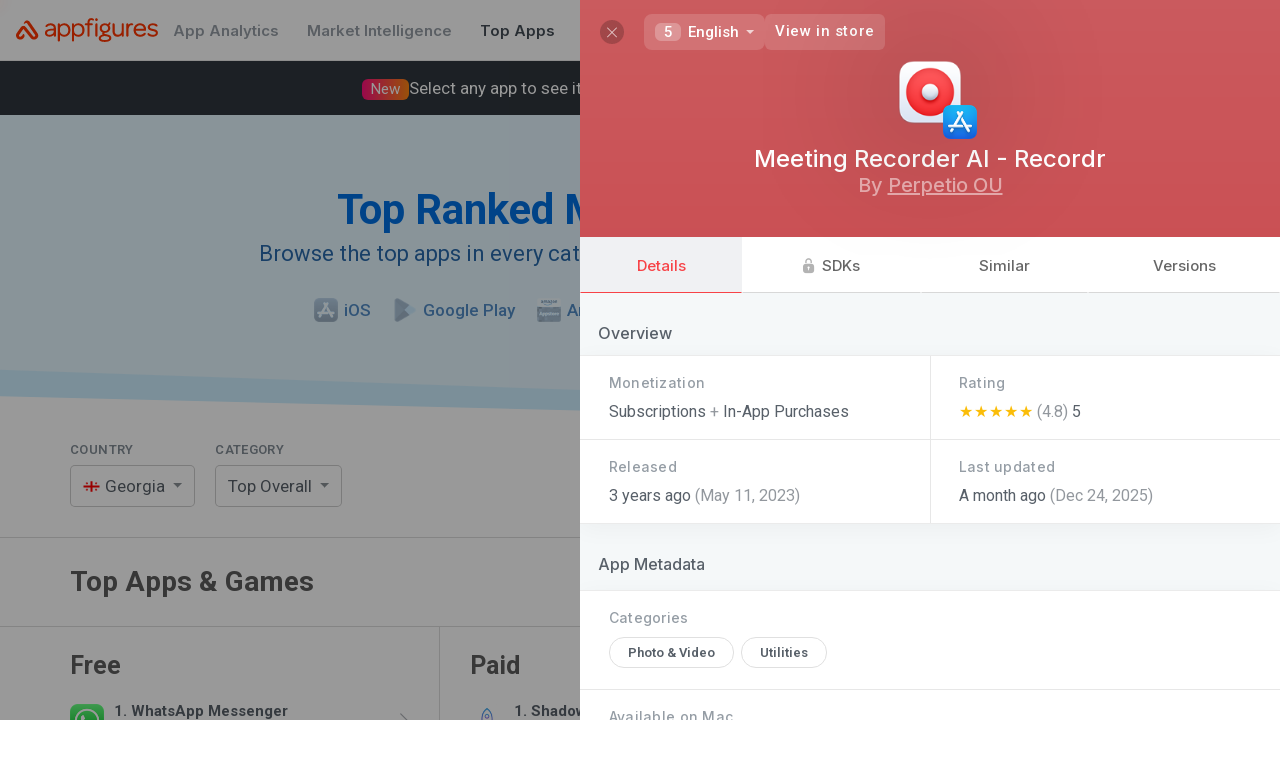

--- FILE ---
content_type: text/html; charset=utf-8
request_url: https://appfigures.com/top-apps/mac-app-store/georgia/top-overall?profile=product.336728935381
body_size: 47241
content:

	<!DOCTYPE html>
	<html lang="en">
	<head>
	<meta http-equiv="Content-Type" content="text/html; charset=utf-8" />
	<meta name="viewport" content="width=device-width, initial-scale=1" />
	<meta http-equiv="X-UA-Compatible" content="IE=edge" />
	<title>Top Apps & Games for Mac on the iOS App Store in Georgia · Appfigures</title>
	
	<meta  name="title" content="Top Apps & Games for Mac on the iOS App Store in Georgia" />
	
	<meta  name="description" content="Use Appfigures to track the top free, paid, and grossing Mac apps in Georgia on the iOS App Store for free." />
	<meta  property="og:site_name" content="Appfigures" />
	<meta  property="og:title" content="Top Apps & Games for Mac on the iOS App Store in Georgia" />
	
	<meta  property="og:image" content="/_u/assets/appfigures_top_app_store_apps.729c55d0855e12e431d84886ccf8f3a1.png" />
	<meta  property="og:description" content="Use Appfigures to track the top free, paid, and grossing Mac apps in Georgia on the iOS App Store for free." />
	
	
	<link  rel="image_src" href="/_u/assets/appfigures_top_app_store_apps.729c55d0855e12e431d84886ccf8f3a1.png" type="image/jpeg" />
	<meta  name="twitter:site" content="appfigures" />
	<meta  name="twitter:img:src" content="/_u/assets/appfigures_top_app_store_apps.729c55d0855e12e431d84886ccf8f3a1.png" />
	
	
	
	<meta  name="twitter:card" content="summary" />
	
	
	
	<link  rel="icon" href="https://appfigures.com/favicon.ico" />

	<link  rel="stylesheet" href="https://cdnjs.cloudflare.com/ajax/libs/normalize/3.0.3/normalize.min.css" type="text/css" />
	<!-- We want our page's styles to easily override the font styles, so we put these above. -->
	<script  type="text/javascript" src="//use.fortawesome.com/0982f9db.js"></script>
	
	
	<link  rel="stylesheet" href="//fonts.googleapis.com/css?family=Roboto:300,400,500,600,700|Inter:500,600,700" />

	<link  rel="stylesheet" href="/_u/assets/afb-en-browser_entry_945434643__top_apps_.67528def15b90332bec8.css" type="text/css" />
	
	
	
	
	
		<script async type="text/javascript" src="https://www.googletagmanager.com/gtag/js?id=UA-8382447-1"></script>
		<script  type="text/javascript">
	window.dataLayer = window.dataLayer || [];
	function gtag() { dataLayer.push(arguments); }
	gtag('js', new Date());
	gtag('config', 'UA-8382447-1');
</script>
	
	
		<script  type="text/javascript">
	var _paq = window._paq = window._paq || [];
	/* tracker methods like "setCustomDimension" should be called before "trackPageView" */
	_paq.push(['trackPageView']);
	_paq.push(['enableLinkTracking']);
	(function() {
		var u="https://appfigures.matomo.cloud/";
		_paq.push(['setTrackerUrl', u+'matomo.php']);
		_paq.push(['setSiteId', '1']);
		
	})();
</script>
		<script  type="text/javascript" src="https://cdn.matomo.cloud/appfigures.matomo.cloud/matomo.js"></script>
		
	

	
	</head>
	<body>
	<style  id="app-style">
	/* should work in IE8 */
	* {
    	-moz-box-sizing: border-box;
       	-webkit-box-sizing: border-box;
       	box-sizing: border-box;
	}
</style>
<style  id="react-universal-middleware-classy">.s48735829-1.s48735829-1{min-width:0;overflow-x:hidden;}.s84572559-0{opacity:0.65;}.s101534295-0{display:inline-block;vertical-align:top;}.s105347052-0{border-bottom:1px solid #DBDBDB;padding:30px 0;}.s133569334-4.s133569334-4.s133569334-4.s133569334-4.s133569334-4{cursor:pointer;}html:not(.hover-not-supported) .s133569334-4.s133569334-4.s133569334-4.s133569334-4.s133569334-4:hover{text-decoration:none;color:#586069;}.s142187439-2.s142187439-2.s142187439-2{font-weight:800;background-color:rgba(0,0,0,0.05);}.s189332749-2.s189332749-2.s189332749-2{margin-right:1.4666666666666666em;}html:not(._no) .s189332749-2.s189332749-2.s189332749-2:last-child{margin-right:0;}.s198308776-1.s198308776-1{font-size:15px;text-decoration:none;color:white;padding:0 14px;font-weight:600;}html:not(.hover-not-supported) .s198308776-1.s198308776-1:hover{text-decoration:underline;}.s248532950-3.s248532950-3.s248532950-3.s248532950-3{cursor:pointer;}html:not(.hover-not-supported) .s248532950-3.s248532950-3.s248532950-3.s248532950-3:hover{background-color:rgba(0,0,0,0.04);}html:not(._no) .s248532950-3.s248532950-3.s248532950-3.s248532950-3:active{background-color:rgba(0,0,0,0.09);}.s251105728-1.s251105728-1{padding-top:32px;padding-bottom:32px;}.s254601907-1.s254601907-1{position:relative;padding-left:14px;}html:not(._no) .s254601907-1.s254601907-1:before{position:absolute;content:"";width:30px;background:rgba(255,255,255,0);background:-moz-linear-gradient(90deg, rgba(255,255,255,0),rgba(255,255,255,1));background:-webkit-linear-gradient(90deg, rgba(255,255,255,0),rgba(255,255,255,1));background:linear-gradient(90deg, rgba(255,255,255,0),rgba(255,255,255,1));-webkit-filter:progid:DXImageTransform.Microsoft.gradient( startColorstr='rgba(255,255,255,0)', endColorstr='rgba(255,255,255,1)',GradientType=0 );-moz-filter:progid:DXImageTransform.Microsoft.gradient( startColorstr='rgba(255,255,255,0)', endColorstr='rgba(255,255,255,1)',GradientType=0 );-ms-filter:progid:DXImageTransform.Microsoft.gradient( startColorstr='rgba(255,255,255,0)', endColorstr='rgba(255,255,255,1)',GradientType=0 );-o-filter:progid:DXImageTransform.Microsoft.gradient( startColorstr='rgba(255,255,255,0)', endColorstr='rgba(255,255,255,1)',GradientType=0 );filter:progid:DXImageTransform.Microsoft.gradient( startColorstr='rgba(255,255,255,0)', endColorstr='rgba(255,255,255,1)',GradientType=0 );top:0;bottom:0;right:100%;}.s308236902-1.s308236902-1{background-color:white;border-bottom:1px solid rgba(0,0,0,0.08);}.s317110655-5.s317110655-5.s317110655-5.s317110655-5.s317110655-5.s317110655-5,.s317110655-6.s317110655-6.s317110655-6.s317110655-6.s317110655-6.s317110655-6.s317110655-6{background-color:rgba(29,74,131,0.05);border-radius:4px;}.s374823647-1.s374823647-1{border-radius:0 20px 20px 0;border-left:none;}.s392809238-0{line-height:1.35;margin-left:auto;margin-right:auto;}.s418648088-0{max-width:1200px;margin:0 auto;}@media screen{.s418648088-0{padding:0 20px;}}@media screen and (min-width: 1024px){.s418648088-0{padding:0 30px;}}@media screen and (min-width: 1440px){.s418648088-0{max-width:1400px;}}@media screen and (min-width: 2560px){.s418648088-0{max-width:1622px;}}.s445742525-0{min-width:0;flex-grow:1;}.s477461129-4.s477461129-4.s477461129-4.s477461129-4.s477461129-4{font-size:1.0714285714285714rem;}.s516679763-5.s516679763-5.s516679763-5.s516679763-5.s516679763-5.s516679763-5{color:#ff3600;}html:not(.hover-not-supported) .s516679763-5.s516679763-5.s516679763-5.s516679763-5.s516679763-5.s516679763-5:hover{color:#FF682F;}.s527642678-0{display:table-cell;border-collapse:collapse;border-spacing:0;vertical-align:middle;line-height:1;}html:not(.hover-not-supported) .s596096868-8.s596096868-8.s596096868-8.s596096868-8.s596096868-8.s596096868-8.s596096868-8.s596096868-8.s596096868-8:hover{background-color:rgba(225,228,232,0.5);color:rgba(0,0,0,.8);border-color:rgba(0,0,0,0.25);}html:not(._no) .s596096868-8.s596096868-8.s596096868-8.s596096868-8.s596096868-8.s596096868-8.s596096868-8.s596096868-8.s596096868-8:active{background-color:rgba(225,228,232,0.8);color:rgba(0,0,0,.9);border-color:rgba(0,0,0,0.3);}.s611497299-2.s611497299-2.s611497299-2{margin-left:10px;}.s671648398-5.s671648398-5.s671648398-5.s671648398-5.s671648398-5.s671648398-5{background-color:transparent;color:rgba(0,0,0,.6);border-color:#D3D3D3;}html:not(.hover-not-supported) .s674283574-8.s674283574-8.s674283574-8.s674283574-8.s674283574-8.s674283574-8.s674283574-8.s674283574-8.s674283574-8:hover{color:#ffffff;background-color:#1588e6;border-color:#1588e6;}html:not(._no) .s674283574-8.s674283574-8.s674283574-8.s674283574-8.s674283574-8.s674283574-8.s674283574-8.s674283574-8.s674283574-8:active{color:#ffffff;background-color:#1279cc;border-color:#1279cc;}html:not(.hover-not-supported) .s675219064-13.s675219064-13.s675219064-13.s675219064-13.s675219064-13.s675219064-13.s675219064-13.s675219064-13.s675219064-13.s675219064-13.s675219064-13.s675219064-13.s675219064-13.s675219064-13:hover{text-decoration:underline;background:none;color:rgba(0, 0, 0, 0.8);}html:not(._no) .s675219064-13.s675219064-13.s675219064-13.s675219064-13.s675219064-13.s675219064-13.s675219064-13.s675219064-13.s675219064-13.s675219064-13.s675219064-13.s675219064-13.s675219064-13.s675219064-13:active{background:none;color:rgba(0, 0, 0, 0.9);}.s695464805-1.s695464805-1{opacity:0.5;}.s754173115-1.s754173115-1{margin-top:-2px;}.s754173273-1.s754173273-1{margin-top:25px;}.s754173301-3.s754173301-3.s754173301-3.s754173301-3{margin-top:32px;}.s806331093-2.s806331093-2.s806331093-2{width:44px;height:44px;}.s810026470-3.s810026470-3.s810026470-3.s810026470-3{cursor:pointer;}html:not(.hover-not-supported) .s810026470-3.s810026470-3.s810026470-3.s810026470-3:hover{opacity:0.8;}html:not(._no) .s810026470-3.s810026470-3.s810026470-3.s810026470-3:active{opacity:1;}.s851453830-0{font-size:15px;color:#586069;font-family:'Roboto', sans-serif;}html:not(.hover-not-supported) .s876039043-11.s876039043-11.s876039043-11.s876039043-11.s876039043-11.s876039043-11.s876039043-11.s876039043-11.s876039043-11.s876039043-11.s876039043-11.s876039043-11:hover{text-decoration:underline;}@media screen and (max-width: 1023px){.s893415190-1.s893415190-1{max-width:0;}}.s911844753-2.s911844753-2.s911844753-2{color:#ff3600;}@media screen and (max-width: 767px){.s938923247-2.s938923247-2.s938923247-2{display:none;}}.s945002835-3.s945002835-3.s945002835-3.s945002835-3{display:inline-block;vertical-align:middle;}@media screen and (max-width: 1023px){.s993057728-4.s993057728-4.s993057728-4.s993057728-4.s993057728-4{display:block;width:100%;}}.s999077013-0{font-size:25px;font-weight:800;color:#5D5D5D;}@media screen{.s1010604331-1.s1010604331-1{padding:0 10px;}}@media screen and (min-width: 1024px){.s1010604331-1.s1010604331-1{padding:0 15px;}}.s1121779318-0{font-size:13px;color:#838D96;letter-spacing:0.05em;margin-bottom:10px;text-transform:uppercase;cursor:default;}.s1130387195-2.s1130387195-2.s1130387195-2{padding-top:24px;}@media screen and (max-width: 1023px){.s1130387195-2.s1130387195-2.s1130387195-2{padding-top:0;}}.s1156356506-1.s1156356506-1{flex-grow:0;flex-shrink:0;}.s1163563274-2.s1163563274-2.s1163563274-2{margin-right:0.696888888888889em;}html:not(._no) .s1163563274-2.s1163563274-2.s1163563274-2:last-child{margin-right:0;}.s1222166139-0{font-size:16px;text-align:center;padding:15px 0;border:1px solid #ddd;cursor:pointer;-webkit-tap-highlight-color:transparent;}html:not(._no) .s1222166139-0:active{background-color:rgba(0,0,0,0.1);}.s1234328926-1.s1234328926-1{display:inline-flex;justify-content:center;align-items:center;position:relative;-webkit-transition:opacity 200ms ease;-moz-transition:opacity 200ms ease;-ms-transition:opacity 200ms ease;-o-transition:opacity 200ms ease;transition:opacity 200ms ease;opacity:0.5;}html:not(._no) .s1234328926-1.s1234328926-1:before{content:"";position:absolute;top:-10px;left:-10px;right:-10px;bottom:-10px;}.s1247110000-5.s1247110000-5.s1247110000-5.s1247110000-5.s1247110000-5.s1247110000-5{background-color:#1797ff;border-color:#1797ff;color:#ffffff;}.s1253719355-1.s1253719355-1{min-width:0;}.s1279526054-7.s1279526054-7.s1279526054-7.s1279526054-7.s1279526054-7.s1279526054-7.s1279526054-7.s1279526054-7{color:rgba(0,0,0,.6);background-color:transparent;border-color:transparent;}.s1280429709-0{text-decoration:none;flex-shrink:0;display:-webkit-box;display:-moz-box;display:-ms-flexbox;display:-webkit-flex;display:flex;align-items:center;white-space:nowrap;}.s1371029968-4.s1371029968-4.s1371029968-4.s1371029968-4.s1371029968-4{font-size:0.9375rem;}.s1376732636-0,.s1376732636-1.s1376732636-1{overflow:hidden;text-overflow:ellipsis;white-space:nowrap;}.s1406853486-0{white-space:normal;}.s1407007250-1.s1407007250-1,.s1407007250-2.s1407007250-2.s1407007250-2{white-space:nowrap;}.s1441589749-1.s1441589749-1{position:absolute;top:50%;right:0;-webkit-transform:translateY(-50%);-moz-transform:translateY(-50%);-ms-transform:translateY(-50%);-o-transform:translateY(-50%);transform:translateY(-50%);margin-right:12px;}@media screen{.s1473967406-2.s1473967406-2.s1473967406-2{padding-left:10px;padding-right:10px;}}@media screen and (min-width: 1024px){.s1473967406-2.s1473967406-2.s1473967406-2{padding-left:15px;padding-right:15px;}}.s1480166948-1.s1480166948-1{padding:0;}.s1488507463-0{text-align:left;}.s1528710192-1.s1528710192-1{display:contents;}.s1596516835-0{font-weight:bold;margin-bottom:1px;}.s1619355065-1.s1619355065-1{text-align:left;-webkit-user-select:none;-moz-user-select:none;-ms-user-select:none;-o-user-select:none;user-select:none;font-size:17px;background:#FFFFFF;border:1px solid rgba(0,0,0,0.2);border-radius:5px;padding:0 29px 0 12px;position:relative;line-height:40px;cursor:pointer;}.s1652095452-0{white-space:nowrap;overflow:hidden;text-overflow:ellipsis;}.s1658082594-0{font-size:34px;font-weight:800;margin:0 0 7px 0;}@media screen and (min-width: 768px){.s1658082594-0{font-size:42px;}}.s1674741723-8.s1674741723-8.s1674741723-8.s1674741723-8.s1674741723-8.s1674741723-8.s1674741723-8.s1674741723-8.s1674741723-8{background:none;border-color:transparent;}.s1685244860-0{background-repeat:no-repeat;background-size:contain;background-position:50%;position:relative;display:inline-block;width:1.0666666666666667em;line-height:0.8em;}html:not(._no) .s1685244860-0:before{content:"\00a0";}.s1693854916-0{color:#1797ff;background:-moz-linear-gradient(50deg, #1797ff,#9582ff);background:-webkit-linear-gradient(50deg, #1797ff,#9582ff);background:linear-gradient(50deg, #1797ff,#9582ff);-webkit-filter:progid:DXImageTransform.Microsoft.gradient( startColorstr='#1797ff', endColorstr='#9582ff',GradientType=0 );-moz-filter:progid:DXImageTransform.Microsoft.gradient( startColorstr='#1797ff', endColorstr='#9582ff',GradientType=0 );-ms-filter:progid:DXImageTransform.Microsoft.gradient( startColorstr='#1797ff', endColorstr='#9582ff',GradientType=0 );-o-filter:progid:DXImageTransform.Microsoft.gradient( startColorstr='#1797ff', endColorstr='#9582ff',GradientType=0 );filter:progid:DXImageTransform.Microsoft.gradient( startColorstr='#1797ff', endColorstr='#9582ff',GradientType=0 );-webkit-background-clip:text;-webkit-text-fill-color:transparent;}.s1738534626-5.s1738534626-5.s1738534626-5.s1738534626-5.s1738534626-5.s1738534626-5{color:#444d56 !important;}.s1753579873-1.s1753579873-1{margin-bottom:8px;letter-spacing:0.03em;font-size:13px;font-weight:600;}.s1817448281-1.s1817448281-1{width:24px;height:24px;}.s1903982044-1.s1903982044-1{height:60px;}.s1961930317-1.s1961930317-1{max-width:25em;margin:auto;font-size:1.1428571428571428em;color:rgba(0,0,0,0.5);line-height:1.4;font-weight:500;}.s1962278777-1.s1962278777-1{padding:8px 16px;border:1px solid #aaa;line-height:1em;vertical-align:baseline;margin:0 .25em 0 0;white-space:nowrap;border-radius:4px;-webkit-user-select:none;-moz-user-select:none;-ms-user-select:none;-o-user-select:none;user-select:none;}.s1967500409-0{vertical-align:middle;font-size:17px;}.s1974662022-3.s1974662022-3.s1974662022-3.s1974662022-3{margin-right:3px;margin-top:-3px;vertical-align:middle;}.s1982987657-0{display:block;max-width:100%;}.s1991117132-0{display:inline-block;text-decoration:none;color:inherit;}.s1996767410-0{display:table;width:100%;}.s2073160135-0{position:relative;}.s2105973772-3.s2105973772-3.s2105973772-3.s2105973772-3{gap:16px;}.s2146144625-3.s2146144625-3.s2146144625-3.s2146144625-3{gap:8px;}@media screen and (max-width: 1023px){.s-1187220989-1.s-1187220989-1{border-bottom:none;padding-bottom:0;}}.s-11599983-0{margin:0;font-size:28px;color:#5B5B5B;}@media screen and (max-width: 1023px){.s-11599983-0{font-size:24px;}}.s-1464525274-0{font-size:18px;color:#9D9D9D;}@media screen and (max-width: 767px){.s-1464525274-0{margin-top:6px;}}.s-979518742-1.s-979518742-1{border-radius:20px 0 0 20px;border-right:none;}.s-970962873-1.s-970962873-1{padding-left:1rem;padding-right:1rem;}.s-470096881-0{display:-webkit-box;display:-moz-box;display:-ms-flexbox;display:-webkit-flex;display:flex;}.s-70284628-2.s-70284628-2.s-70284628-2{justify-content:space-between;}.s-1601421542-0{font-size:22px;display:inline-block;}.s-316142925-0{color:#FF3000;vertical-align:middle;height:1.1em;fill:currentColor;}.s-131836401-1.s-131836401-1{color:white;text-decoration:none;}.s-861460965-2.s-861460965-2.s-861460965-2{font-family:Inter, Roboto, sans-serif;}.s-421495095-3.s-421495095-3.s-421495095-3.s-421495095-3{color:#959da5;}.s-1931331885-0{text-align:center;padding:40px 0;position:relative;margin-bottom:20px;}@media screen and (min-width: 768px){.s-1931331885-0{padding:70px 0;}}.s-1401504133-0{position:absolute;top:0;left:0;width:100%;height:100%;z-index:-1;}html:not(._no) .s-1401504133-0:before{position:absolute;top:0;left:0;bottom:0;right:0;content:"";background-color:blue;}html:not(._no) .s-1401504133-0:after{position:absolute;top:0;left:0;bottom:0;right:0;content:"";background-color:blue;}html:not(._no) .s-663984312-1.s-663984312-1:before{top:-100px;background-color:#CDEEFF;-webkit-transform:skew(0, 1.4deg) translateY(20px);-moz-transform:skew(0, 1.4deg) translateY(20px);-ms-transform:skew(0, 1.4deg) translateY(20px);-o-transform:skew(0, 1.4deg) translateY(20px);transform:skew(0, 1.4deg) translateY(20px);-webkit-transition:transform 1.5s ease;-moz-transition:transform 1.5s ease;-ms-transition:transform 1.5s ease;-o-transition:transform 1.5s ease;transition:transform 1.5s ease;}html:not(._no) .s-663984312-1.s-663984312-1:after{top:-100px;background-color:#E4F6FF;-webkit-transform:skew(0, 2deg);-moz-transform:skew(0, 2deg);-ms-transform:skew(0, 2deg);-o-transform:skew(0, 2deg);transform:skew(0, 2deg);-webkit-transition:transform 1.5s ease;-moz-transition:transform 1.5s ease;-ms-transition:transform 1.5s ease;-o-transition:transform 1.5s ease;transition:transform 1.5s ease;}.s-1924623423-0{font-size:20px;font-weight:400;margin:0;}@media screen and (min-width: 768px){.s-1924623423-0{font-size:22px;}}.s-1777413200-1.s-1777413200-1{color:#2869AB;-webkit-transition:color 0.3s ease;-moz-transition:color 0.3s ease;-ms-transition:color 0.3s ease;-o-transition:color 0.3s ease;transition:color 0.3s ease;}.s-984218880-1.s-984218880-1{padding-left:1rem;padding-right:1rem;margin-left:auto;margin-right:auto;}@media screen and (max-width: 39.9375em){.s-984218880-1.s-984218880-1{margin-left:auto;margin-right:auto;}}@media screen and (min-width: 40em){.s-984218880-1.s-984218880-1{width:45rem;}}@media screen and (min-width: 64em){.s-984218880-1.s-984218880-1{max-width:1700px;width:auto;padding-left:4rem;padding-right:4rem;}}.s-1886092-1.s-1886092-1{color:#0070E2;-webkit-transition:color 0.3s ease;-moz-transition:color 0.3s ease;-ms-transition:color 0.3s ease;-o-transition:color 0.3s ease;transition:color 0.3s ease;}.s-5254545-0,.s-5254545-1.s-5254545-1{display:inline-block;}.s-624150800-1.s-624150800-1,.s-624150800-2.s-624150800-2.s-624150800-2{display:block;width:100%;margin-right:0;}.s-1145540497-1.s-1145540497-1{display:inline-block;}html:not(._no) .s-1145540497-1.s-1145540497-1:last-child{margin-right:0;}.s-4262409-0{text-decoration:none;color:inherit;}html:not(._no) .s-4262409-0:visited{color:inherit;}.s-1674834029-1.s-1674834029-1{font-weight:500;}.s-1641395486-2.s-1641395486-2.s-1641395486-2{color:#518BC5;-webkit-transition:color 0.3s ease;-moz-transition:color 0.3s ease;-ms-transition:color 0.3s ease;-o-transition:color 0.3s ease;transition:color 0.3s ease;}.s-153018898-2.s-153018898-2.s-153018898-2{vertical-align:middle;margin-right:0.4em;}.s-952030975-3.s-952030975-3.s-952030975-3.s-952030975-3{-webkit-filter:sepia(1) hue-rotate(170deg);-moz-filter:sepia(1) hue-rotate(170deg);-ms-filter:sepia(1) hue-rotate(170deg);-o-filter:sepia(1) hue-rotate(170deg);filter:sepia(1) hue-rotate(170deg);opacity:0.6;}.s-476269666-0{vertical-align:middle;}.s-972318081-1.s-972318081-1{background-color:rgba(29,74,131,0.05);display:inline-block;height:0.95em;border-radius:4px;max-width:100%;}.s-683867187-2.s-683867187-2.s-683867187-2{color:#007CF9;}.s-1674833068-3.s-1674833068-3.s-1674833068-3.s-1674833068-3{font-weight:600;}.s-1644901771-1.s-1644901771-1{margin-right:20px;}html:not(._no) .s-1644901771-1.s-1644901771-1:last-child{margin-right:0;}@media screen and (max-width: 1023px){.s-1644901771-1.s-1644901771-1{display:block;text-align:left;float:none;margin-bottom:10px;width:100%;}}@media screen and (min-width: 768px){.s-1878861892-2.s-1878861892-2.s-1878861892-2{display:none;}}.s-1149163572-0{position:relative;display:inline-block;}.s-1691786441-1.s-1691786441-1{display:block;}.s-1570485343-0{position:absolute;font-size:16px;top:0;bottom:0;left:0;right:0;-webkit-tap-highlight-color:transparent;-webkit-appearance:menulist-button;opacity:0;width:100%;height:100%;cursor:pointer;}html:not(.hover-not-supported) .s-270515881-2.s-270515881-2.s-270515881-2:hover{border-color:rgba(0,0,0,0.3);-webkit-box-shadow:0 3px 13px 0 rgba(0,0,0,0.04);-moz-box-shadow:0 3px 13px 0 rgba(0,0,0,0.04);-ms-box-shadow:0 3px 13px 0 rgba(0,0,0,0.04);-o-box-shadow:0 3px 13px 0 rgba(0,0,0,0.04);box-shadow:0 3px 13px 0 rgba(0,0,0,0.04);}html:not(._no) .s-270515881-2.s-270515881-2.s-270515881-2:active{border-color:rgba(0,0,0,0.4);-webkit-transform:translateY(1px);-moz-transform:translateY(1px);-ms-transform:translateY(1px);-o-transform:translateY(1px);transform:translateY(1px);-webkit-transition:transform 0.3s ease;-moz-transition:transform 0.3s ease;-ms-transition:transform 0.3s ease;-o-transition:transform 0.3s ease;transition:transform 0.3s ease;-webkit-box-shadow:0 1px 13px 0 rgba(0,0,0,0.04);-moz-box-shadow:0 1px 13px 0 rgba(0,0,0,0.04);-ms-box-shadow:0 1px 13px 0 rgba(0,0,0,0.04);-o-box-shadow:0 1px 13px 0 rgba(0,0,0,0.04);box-shadow:0 1px 13px 0 rgba(0,0,0,0.04);}.s-908060236-0{position:fixed;top:-100000px;left:-10000px;width:0;height:0;visibility:hidden;opacity:0;}.s-1303906991-2.s-1303906991-2.s-1303906991-2{width:20px;height:20px;}.s-542065044-4.s-542065044-4.s-542065044-4.s-542065044-4.s-542065044-4,.s-542065044-5.s-542065044-5.s-542065044-5.s-542065044-5.s-542065044-5.s-542065044-5{overflow:hidden;}.s-192198811-0{position:absolute;top:0;left:0;bottom:0;right:0;}.s-60031549-0{display:inline-block;vertical-align:middle;font-size:0.9333333333333333em;}.s-801413525-0{border:0.29em solid;display:inline-block;width:0;height:0;vertical-align:middle;opacity:0.7;}.s-1224225933-1.s-1224225933-1{border-left-color:transparent;border-right-color:transparent;border-bottom-color:transparent;margin-bottom:-0.15em;}.s-745432314-0{display:inline-block;vertical-align:top;margin-right:4px;}html:not(._no) .s-745432314-0:last-child{margin-right:0;}@media screen and (max-width: 767px){.s-898291187-1.s-898291187-1,.s-898291187-3.s-898291187-3.s-898291187-3.s-898291187-3{display:block;width:100% !important;}}.s-1842362714-1.s-1842362714-1{width:1%;}.s-1326580207-3.s-1326580207-3.s-1326580207-3.s-1326580207-3{margin-right:0;}@media screen{.s-1326580207-3.s-1326580207-3.s-1326580207-3.s-1326580207-3{margin-bottom:20px;margin-top:20px;}}@media screen and (min-width: 1024px){.s-1326580207-3.s-1326580207-3.s-1326580207-3.s-1326580207-3{margin-bottom:30px;margin-top:30px;display:none;}}.s-1400789251-0{white-space:normal;display:inline-block;vertical-align:middle;}.s-1447181448-0{display:inline-block;border-right:1px solid #DBDBDB;vertical-align:top;}html:not(._no) .s-1447181448-0:last-child{border-right:none;}@media screen and (max-width: 1023px){.s-1447181448-0{border-right:none;}}.s-700142391-3.s-700142391-3.s-700142391-3.s-700142391-3{width:33.33%;}.s-1469806460-0{padding-bottom:14px;}@media screen{.s-597606226-1.s-597606226-1{padding-left:10px;}}@media screen and (min-width: 1024px){.s-597606226-1.s-597606226-1{padding-left:15px;}}@media screen and (max-width: 1023px){.s-597606226-1.s-597606226-1{display:none;}}@media screen and (max-width: 1023px){.s-355733509-4.s-355733509-4.s-355733509-4.s-355733509-4.s-355733509-4{display:none;}}.s-1362551351-0{display:-webkit-box;display:-moz-box;display:-ms-flexbox;display:-webkit-flex;display:flex;align-items:center;}.s-449811033-1.s-449811033-1{padding:8px 10px;border-radius:6px;-webkit-tap-highlight-color:transparent;}.s-694150450-2.s-694150450-2.s-694150450-2{margin-right:10px;}.s-469855410-3.s-469855410-3.s-469855410-3.s-469855410-3{display:none;}@media screen and (min-width: 1024px) and (max-width: 1439px){.s-495625591-4.s-495625591-4.s-495625591-4.s-495625591-4.s-495625591-4{width:34px;height:34px;}}.s-503660743-2.s-503660743-2.s-503660743-2{margin-right:8px;padding:2px 9px;border-radius:6px;background-color:rgba(0,0,0,0.08);opacity:0.8;}html:not(.hover-not-supported) .s-503660743-2.s-503660743-2.s-503660743-2:hover{opacity:1;background-color:rgba(0,0,0,0.15);}.s-2093813499-0{font-size:1em;}.s-1439337022-0{font-weight:bold;}.s-25858411-0{text-align:center;}.s-918945187-1.s-918945187-1{position:relative;}html:not(._no) .s-918945187-1.s-918945187-1:after{-webkit-mask-image:linear-gradient(rgba(0,0,0,0), rgba(0,0,0,1));content:"";position:absolute;background-color:#ffffff;height:85px;bottom:100%;left:0;width:100%;pointer-events:none;}.s-2050467594-2.s-2050467594-2.s-2050467594-2{height:100%;display:-webkit-box;display:-moz-box;display:-ms-flexbox;display:-webkit-flex;display:flex;flex-direction:column;justify-content:center;}.s-89670873-3.s-89670873-3.s-89670873-3.s-89670873-3{padding-top:48px;padding-right:24px;padding-bottom:48px;padding-left:24px;}.s-1519300489-1.s-1519300489-1{font-size:1.4285714285714286em;margin-bottom:5px;font-weight:600;max-width:25em;}.s-1438268057-2.s-1438268057-2.s-1438268057-2{font-size:20px;font-weight:700;font-family:Inter, Roboto, sans-serif;color:#586069;}.s-375259137-0{margin-left:auto;margin-right:auto;}.s-651590515-2.s-651590515-2.s-651590515-2{border-radius:8px;}.s-2142358302-3.s-2142358302-3.s-2142358302-3.s-2142358302-3{padding:0 0.9333333333333333em;height:2.4em;line-height:2.4em;margin:0 0.4em 0 0;text-align:center;border:1px solid;-webkit-tap-highlight-color:rgba(0, 0, 0, 0);-webkit-transition:opacity 0.2s ease,background-color 0.2s ease,color 0.2s ease,box-shadow 0.2s ease,background 0.2s ease, border 0.2s ease;-moz-transition:opacity 0.2s ease,background-color 0.2s ease,color 0.2s ease,box-shadow 0.2s ease,background 0.2s ease, border 0.2s ease;-ms-transition:opacity 0.2s ease,background-color 0.2s ease,color 0.2s ease,box-shadow 0.2s ease,background 0.2s ease, border 0.2s ease;-o-transition:opacity 0.2s ease,background-color 0.2s ease,color 0.2s ease,box-shadow 0.2s ease,background 0.2s ease, border 0.2s ease;transition:opacity 0.2s ease,background-color 0.2s ease,color 0.2s ease,box-shadow 0.2s ease,background 0.2s ease, border 0.2s ease;}html:not(._no) .s-2142358302-3.s-2142358302-3.s-2142358302-3.s-2142358302-3:last-child{margin-right:0;}.s-854240369-6.s-854240369-6.s-854240369-6.s-854240369-6.s-854240369-6.s-854240369-6.s-854240369-6,.s-854240369-7.s-854240369-7.s-854240369-7.s-854240369-7.s-854240369-7.s-854240369-7.s-854240369-7.s-854240369-7,.s-854240369-9.s-854240369-9.s-854240369-9.s-854240369-9.s-854240369-9.s-854240369-9.s-854240369-9.s-854240369-9.s-854240369-9.s-854240369-9,.s-854240369-10.s-854240369-10.s-854240369-10.s-854240369-10.s-854240369-10.s-854240369-10.s-854240369-10.s-854240369-10.s-854240369-10.s-854240369-10.s-854240369-10{cursor:pointer;}.s-1581092007-5.s-1581092007-5.s-1581092007-5.s-1581092007-5.s-1581092007-5.s-1581092007-5{text-align:inherit;font-weight:normal;padding-left:0;padding-right:0;letter-spacing:inherit;border-radius:0;}.s-966676670-6.s-966676670-6.s-966676670-6.s-966676670-6.s-966676670-6.s-966676670-6.s-966676670-6{height:auto;line-height:normal;-webkit-user-select:auto;-moz-user-select:auto;-ms-user-select:auto;-o-user-select:auto;user-select:auto;font-size:inherit;font-weight:inherit;margin:0;}html:not(.hover-not-supported) .s-1301297126-12.s-1301297126-12.s-1301297126-12.s-1301297126-12.s-1301297126-12.s-1301297126-12.s-1301297126-12.s-1301297126-12.s-1301297126-12.s-1301297126-12.s-1301297126-12.s-1301297126-12.s-1301297126-12:hover{color:rgba(0,0,0,.8);background-color:rgba(225,228,232,0.5);border-color:transparent;}html:not(._no) .s-1301297126-12.s-1301297126-12.s-1301297126-12.s-1301297126-12.s-1301297126-12.s-1301297126-12.s-1301297126-12.s-1301297126-12.s-1301297126-12.s-1301297126-12.s-1301297126-12.s-1301297126-12.s-1301297126-12:active{color:rgba(0,0,0,.9);background-color:rgba(225,228,232,0.8);border-color:transparent;}</style>
<style  data-emotion-css="t72bdy">.af-t72bdy{position:relative;vertical-align:middle;}</style>
	<div id="app-root" style="display: inline"><span class="s851453830-0 s1528710192-1" data-reactroot=""><div class=" Fq8gA4TF7gW6n_b9BMBi s92522-0 s308236902-1"><div class="s1982987657-0 s-970962873-1"><div class=" Fq8gA4TF7gW6n_b9BMBi s-470096881-0 s1903982044-1 s-70284628-2"><div class=" Fq8gA4TF7gW6n_b9BMBi s-470096881-0 s1253719355-1 s777818589-2 s2105973772-3"><a href="/" class=" Fq8gA4TF7gW6n_b9BMBi s1280429709-0"><div class="s-1601421542-0 s754173115-1"><svg width="143" height="24" viewBox="0 0 143 24" fill="none" xmlns="http://www.w3.org/2000/svg" alt="Appfigures" class="s-316142925-0 s-131836401-1 s911844753-2"><g fill="FF4600"><path d="M21.6605 19.6419C22.5027 18.2382 22.4516 16.605 21.5296 15.2524L13.6432 3.8087C12.8922 2.71897 11.5357 2.03113 10.2771 2.44036C10.2045 2.46397 10.1316 2.48957 10.0579 2.51753C9.51948 2.722 9.0985 3.1391 8.76373 3.60779L7.86915 4.86019C7.74891 5.02853 7.73373 5.25022 7.82988 5.43338C7.97368 5.70728 8.31555 5.80792 8.58481 5.65561L9.66856 5.04258C9.92578 4.89708 10.2309 4.86182 10.5146 4.94484C10.7574 5.01592 10.9682 5.169 11.1108 5.37799L19.0199 16.9629C19.2745 17.3364 19.2885 17.8239 19.056 18.2115C18.6388 18.9067 17.6156 18.9694 17.1135 18.3328L9.7017 8.93355C8.47279 7.37511 6.08798 7.44559 4.95323 9.07387L0.753792 15.0998C-0.0809157 16.2976 -0.228828 17.7587 0.342203 19.1023C1.70978 22.3201 6.07452 22.559 7.93281 19.6016C8.06861 19.3855 8.19388 19.1706 8.31067 18.9613C8.80718 18.0714 8.64145 16.9345 7.93488 16.2002C7.75107 16.0092 7.44327 16.0155 7.26622 16.2128C6.85216 16.6742 6.10225 17.4958 5.35517 18.2429C4.47596 19.1221 3.4369 18.9622 3.03726 18.083C2.85237 17.6763 3.00864 17.1764 3.24564 16.8364L7.13881 11.2499C7.26095 11.0746 7.51733 11.0662 7.65077 11.233L14.7286 20.0812C16.5468 22.387 20.1497 22.1599 21.6605 19.6419Z" fill="currentColor"></path><path fill-rule="evenodd" clip-rule="evenodd" d="M136.339 12.9525L136.338 12.9523C135.378 12.7449 134.249 12.4969 133.361 11.9712C132.913 11.7058 132.518 11.3652 132.236 10.9156C131.952 10.4643 131.79 9.91595 131.79 9.24912C131.79 8.06677 132.293 7.05945 133.177 6.35276C134.058 5.64934 135.302 5.25322 136.779 5.25322C138.324 5.25322 139.515 5.56542 140.328 6.01266C141.127 6.45219 141.611 7.05526 141.611 7.65264C141.611 7.8437 141.551 8.01515 141.467 8.16145C141.362 8.34325 141.214 8.46662 141.04 8.53304C140.869 8.59798 140.686 8.6035 140.513 8.5758C140.171 8.52103 139.823 8.33031 139.559 8.10589C138.881 7.52813 137.946 7.15558 136.779 7.15558C135.789 7.15558 135.057 7.36565 134.579 7.69855C134.11 8.02576 133.875 8.47837 133.875 9.01391C133.875 9.31129 133.94 9.53884 134.059 9.72452C134.178 9.91193 134.363 10.0742 134.63 10.2216C135.177 10.5222 136.01 10.732 137.168 10.982L137.169 10.9822C137.187 10.9863 137.206 10.9903 137.224 10.9944C138.209 11.2118 139.364 11.4667 140.276 11.9911C140.745 12.2606 141.159 12.6063 141.456 13.0637C141.754 13.523 141.925 14.0822 141.925 14.7636C141.925 15.9836 141.423 16.9994 140.515 17.7044C139.614 18.4048 138.33 18.7856 136.779 18.7856C135.083 18.7856 133.76 18.3783 132.854 17.8381C132.402 17.5683 132.049 17.263 131.807 16.9545C131.568 16.6496 131.424 16.3241 131.424 16.0181C131.424 15.7396 131.534 15.5193 131.681 15.3544C131.922 15.0825 132.248 15.0452 132.537 15.113C132.819 15.179 133.091 15.3473 133.3 15.5324C133.941 16.102 135.13 16.8833 136.831 16.8833C137.836 16.8833 138.589 16.679 139.083 16.3477C139.568 16.0225 139.813 15.5703 139.813 15.0249C139.813 14.6879 139.74 14.435 139.61 14.2331C139.478 14.0296 139.277 13.8592 138.99 13.7083C138.404 13.4 137.527 13.2033 136.339 12.9525Z" fill="currentColor"></path><path fill-rule="evenodd" clip-rule="evenodd" d="M117.576 12.0717C117.576 14.0344 118.256 15.7157 119.437 16.907C120.618 18.0984 122.287 18.7856 124.238 18.7856C125.968 18.7856 127.325 18.2959 128.256 17.6858C128.72 17.3813 129.081 17.0447 129.329 16.7206C129.571 16.4035 129.723 16.0727 129.723 15.7829C129.723 15.5519 129.658 15.3573 129.554 15.1979C129.438 15.0189 129.28 14.9048 129.098 14.8513C128.921 14.7993 128.736 14.8087 128.563 14.8486C128.22 14.9278 127.876 15.1383 127.617 15.3612C126.879 15.9977 125.658 16.8049 124.238 16.8049C121.78 16.8049 119.983 15.1363 119.757 12.7223H129.177C129.435 12.7223 129.687 12.7013 129.867 12.5634C130.068 12.4098 130.115 12.1686 130.115 11.9149V11.7581C130.115 9.81654 129.525 8.1882 128.466 7.04291C127.404 5.89588 125.889 5.25322 124.081 5.25322C120.335 5.25322 117.576 8.1645 117.576 12.0717ZM127.827 10.7938C127.714 9.72314 127.325 8.85383 126.727 8.24203C126.086 7.58576 125.188 7.20785 124.081 7.20785C121.942 7.20785 120.276 8.66305 119.837 10.7938H127.827Z" fill="currentColor"></path><path fill-rule="evenodd" clip-rule="evenodd" d="M112.413 6.93883L112.413 6.31001C112.413 5.71974 111.935 5.24125 111.345 5.24126C110.754 5.24126 110.276 5.71978 110.276 6.31007L110.276 17.6636C110.276 18.2611 110.76 18.7455 111.358 18.7455C111.955 18.7455 112.44 18.2611 112.44 17.6636V12.6468C112.44 9.53959 113.437 8.12636 114.155 7.55467C114.525 7.25989 115.006 7.10701 115.491 7.10535C115.587 7.10503 115.682 7.11197 115.772 7.12875C115.901 7.15283 116.015 7.17738 116.115 7.20147C116.353 7.25864 116.607 7.21068 116.811 7.09756C117.015 6.98432 117.194 6.79065 117.245 6.53267C117.333 6.09464 117.162 5.57956 116.662 5.42187C116.372 5.33058 115.979 5.25382 115.479 5.25336C114.598 5.21995 113.85 5.45598 113.253 5.93707C112.922 6.20356 112.643 6.5407 112.413 6.93883Z" fill="currentColor"></path><path fill-rule="evenodd" clip-rule="evenodd" d="M105.669 16.9951V17.6768C105.669 18.267 106.148 18.7455 106.738 18.7455C107.329 18.7455 107.807 18.267 107.807 17.6768V6.32311C107.807 5.72562 107.323 5.24125 106.725 5.24125C106.128 5.24125 105.643 5.72562 105.643 6.32311V13.1943C105.643 13.9149 105.517 14.6109 105.108 15.1361C104.349 16.1135 103.231 16.7267 101.903 16.7267C100.848 16.7267 100.048 16.3749 99.5084 15.7489C98.9645 15.118 98.6598 14.179 98.6598 12.9605V6.32311C98.6598 5.72562 98.1754 5.24125 97.578 5.24125C96.9805 5.24125 96.4961 5.72562 96.4961 6.32311V13.065C96.4961 14.7472 96.9165 16.1798 97.7869 17.1954C98.6621 18.2164 99.9666 18.7858 101.668 18.7858C103.379 18.7858 104.733 18.0779 105.669 16.9951Z" fill="currentColor"></path><path fill-rule="evenodd" clip-rule="evenodd" d="M82.7131 20.37C82.7131 20.9772 82.8375 21.5176 83.0988 21.9846C83.3603 22.4521 83.7518 22.8333 84.2662 23.1322C85.2869 23.7253 86.8005 24 88.7998 24C90.8207 24 92.4548 23.6508 93.5922 22.9848C94.7405 22.3124 95.3831 21.3137 95.3831 20.0564C95.3831 18.9751 94.865 18.2052 94.1259 17.6579C93.3964 17.1176 92.4462 16.7885 91.5484 16.5641C91.1128 16.4539 90.7233 16.3631 90.3768 16.2823L90.3763 16.2822C89.8007 16.1481 89.3436 16.0415 88.9899 15.9196C88.7103 15.8232 88.5301 15.7277 88.4208 15.6245C88.3225 15.5317 88.2744 15.4266 88.2744 15.2737C88.2744 15.1352 88.2862 15.0232 88.3504 14.8921C88.5302 14.905 88.7185 14.905 88.896 14.905H88.9044C91.9362 14.905 94.2593 12.811 94.2593 10.099C94.2593 9.08174 93.8907 8.1185 93.2973 7.34545L94.4625 5.6725C94.7587 5.2472 94.6411 4.66084 94.2039 4.38257C93.7833 4.11489 93.2256 4.23482 92.9522 4.65177L91.9743 6.14322C91.1064 5.5943 90.0397 5.26674 88.9044 5.26674C85.8866 5.26674 83.6278 7.47645 83.6278 10.2035C83.6278 12.114 84.7949 13.7178 86.5875 14.4619C86.3549 14.788 86.1891 15.1801 86.1891 15.5873C86.1891 16.0383 86.3194 16.3823 86.5186 16.6507C85.5194 16.8948 84.6266 17.3012 83.9561 17.8625C83.1915 18.5025 82.7131 19.3481 82.7131 20.37ZM91.1874 12.283C91.7258 11.7685 92.0433 11.0339 92.0433 10.1512C92.0433 9.26816 91.7255 8.52 91.1798 7.99233C90.6338 7.46432 89.8448 7.14296 88.8782 7.14296C87.9645 7.14296 87.202 7.45083 86.669 7.97185C86.1365 8.49235 85.8177 9.24054 85.8177 10.1512C85.8177 11.0326 86.1408 11.7674 86.6829 12.2826C87.226 12.7986 88.0027 13.1072 88.9305 13.1072C89.872 13.1072 90.6482 12.7983 91.1874 12.283ZM92.7767 19.2213C92.4779 18.9771 92.0456 18.7838 91.5234 18.616C89.9357 18.106 88.2204 17.9098 86.6958 18.4598C85.523 18.883 84.8296 19.5396 84.8296 20.3567C84.8296 20.8984 85.1219 21.3313 85.7781 21.6429C86.4475 21.9608 87.4718 22.1366 88.8571 22.1366C90.265 22.1366 91.3748 21.9355 92.1237 21.5719C92.8647 21.2121 93.2244 20.7113 93.2244 20.0953C93.2244 19.7364 93.067 19.4584 92.7767 19.2213Z" fill="currentColor"></path><path fill-rule="evenodd" clip-rule="evenodd" d="M79.3581 17.6637V6.32309C79.3581 5.7256 79.8425 5.24124 80.4399 5.24124C81.0374 5.24124 81.5218 5.7256 81.5218 6.32309V17.6637C81.5218 18.2612 81.0374 18.7455 80.4399 18.7455C79.8425 18.7455 79.3581 18.2612 79.3581 17.6637ZM80.4269 2.92181C79.695 2.92181 79.0967 2.31647 79.0967 1.56554C79.0967 0.777899 79.7056 0.20927 80.4792 0.20927C81.2373 0.20927 81.8093 0.788541 81.8093 1.56554C81.8093 2.35318 81.2004 2.92181 80.4269 2.92181Z" fill="currentColor"></path><path fill-rule="evenodd" clip-rule="evenodd" d="M73.5473 4.7276C73.5473 3.70801 73.6977 3.02112 73.9848 2.59329C74.2579 2.18635 74.6783 1.98076 75.3272 1.98076C75.6264 1.98076 75.9932 2.09628 76.3366 2.24626C76.6483 2.38236 77.0377 2.46911 77.3668 2.42421C77.5333 2.40149 77.7042 2.34211 77.8356 2.21676C77.9726 2.08611 78.0425 1.90682 78.0425 1.69602C78.0425 1.22545 77.7886 0.792096 77.3237 0.485895C76.8627 0.182234 76.1931 0 75.3272 0C74.0711 0 73.0838 0.412119 72.4164 1.2251C71.7553 2.03035 71.4358 3.19545 71.4358 4.64927L71.436 5.24105H69.7869C69.2399 5.24105 68.7965 5.68446 68.7965 6.23143C68.7965 6.7784 69.2399 7.22181 69.7869 7.22181H71.4361L71.4359 17.6765C71.4358 18.2668 71.9144 18.7453 72.5046 18.7453C73.0949 18.7453 73.5734 18.2668 73.5734 17.6766L73.5737 7.22181H75.8763C76.4233 7.22181 76.8667 6.7784 76.8667 6.23143C76.8667 5.68446 76.4233 5.24105 75.8763 5.24105H73.5475L73.5473 4.7276Z" fill="currentColor"></path><path fill-rule="evenodd" clip-rule="evenodd" d="M55.8803 22.5405V6.31004C55.8803 5.71977 56.3588 5.24125 56.9491 5.24125C57.5394 5.24125 58.0179 5.71977 58.0179 6.31004V7.22581C59.1245 5.95947 60.5407 5.25336 62.4374 5.25336C65.8736 5.25336 68.5503 7.93394 68.5503 11.9934C68.5503 14.0041 67.8996 15.7029 66.7896 16.9014C65.6787 18.1009 64.1198 18.7858 62.3329 18.7858C60.3994 18.7858 58.9135 17.927 58.044 16.9003V22.5405C58.044 23.138 57.5597 23.6224 56.9622 23.6224C56.3647 23.6224 55.8803 23.138 55.8803 22.5405ZM65.2118 15.5164C65.9358 14.6815 66.3604 13.4782 66.3604 12.0196C66.3604 9.18706 64.6037 7.20799 62.2545 7.20799C60.7551 7.20799 59.5962 7.77855 58.7869 8.73459C58.1684 9.46518 58.0179 10.4793 58.0179 11.5111V12.8559C58.0179 15.0905 59.9627 16.8311 62.2022 16.8311C63.458 16.8311 64.4904 16.3483 65.2118 15.5164Z" fill="currentColor"></path><path fill-rule="evenodd" clip-rule="evenodd" d="M41.7663 22.5405V6.31004C41.7663 5.71977 42.2448 5.24125 42.8351 5.24125C43.4254 5.24125 43.9039 5.71977 43.9039 6.31004V7.22581C45.0106 5.95947 46.4267 5.25336 48.3235 5.25336C51.7596 5.25336 54.4363 7.93394 54.4363 11.9934C54.4363 14.0041 53.7856 15.7029 52.6756 16.9014C51.5647 18.1009 50.0058 18.7858 48.2189 18.7858C46.2854 18.7858 44.7996 17.927 43.93 16.9003V22.5405C43.93 23.138 43.4457 23.6224 42.8482 23.6224C42.2507 23.6224 41.7663 23.138 41.7663 22.5405ZM51.0978 15.5164C51.8218 14.6815 52.2464 13.4782 52.2464 12.0196C52.2464 9.18706 50.4897 7.20799 48.1405 7.20799C46.6411 7.20799 45.4822 7.77855 44.6729 8.73459C44.0544 9.46518 43.9039 10.4793 43.9039 11.5111V12.8559C43.9039 15.0905 45.8487 16.8311 48.0882 16.8311C49.344 16.8311 50.3764 16.3483 51.0978 15.5164Z" fill="currentColor"></path><path fill-rule="evenodd" clip-rule="evenodd" d="M37.7637 10.5848H37.7952V10.3729C37.7952 9.3469 37.496 8.58543 36.9598 8.07866C36.4215 7.56996 35.611 7.28626 34.5256 7.28626C33.0331 7.28626 31.9775 7.86934 31.2804 8.68963C30.899 9.13845 30.1574 9.28053 29.6995 8.8102C29.4895 8.59456 29.3118 8.24591 29.4574 7.88455C29.8937 6.80207 31.7122 5.25322 34.6563 5.25322C36.2817 5.25322 37.6061 5.72405 38.5254 6.60859C39.4457 7.49418 39.9328 8.76847 39.9328 10.3207V17.7002C39.9328 18.2832 39.4601 18.7559 38.8771 18.7559C38.294 18.7559 37.8214 18.2832 37.8214 17.7002V16.8961C36.7619 18.0752 35.1998 18.7595 33.4018 18.7595C32.0056 18.7595 30.8759 18.4038 30.091 17.752C29.3012 17.0962 28.8832 16.1591 28.8832 15.0511C28.8832 14.285 29.0755 13.6183 29.4676 13.0518C29.8585 12.4871 30.4371 12.0373 31.1859 11.6849C32.6758 10.9838 34.8794 10.6503 37.7611 10.5848L37.7637 10.5848ZM33.5586 16.8833C36.0288 16.8833 37.7952 15.3587 37.7952 13.3V12.391L37.3045 12.4085C35.1787 12.4868 33.6008 12.715 32.5608 13.1518C32.0438 13.3689 31.6739 13.6317 31.4334 13.94C31.1958 14.2446 31.073 14.608 31.073 15.0511C31.073 15.6086 31.2962 16.0557 31.7043 16.3696C32.1189 16.6885 32.7431 16.8833 33.5586 16.8833Z" fill="currentColor"></path></g></svg></div></a><div class=" Fq8gA4TF7gW6n_b9BMBi s-470096881-0 s48735829-1 s938923247-2 s777818589-3"><a href="https://appfigures.com/analytics" class=" Fq8gA4TF7gW6n_b9BMBi s1280429709-0 s198308776-1 s-861460965-2 s-421495095-3 s133569334-4">App Analytics</a><a href="https://appfigures.com/explorer" class=" Fq8gA4TF7gW6n_b9BMBi s1280429709-0 s198308776-1 s-861460965-2 s-421495095-3 s133569334-4">Market Intelligence</a><a href="/top-apps" class=" Fq8gA4TF7gW6n_b9BMBi s1280429709-0 s198308776-1 s-861460965-2 s-421495095-3 s133569334-4 s1738534626-5">Top Apps</a><a href="https://appfigures.com/explorer/top-sdks" class=" Fq8gA4TF7gW6n_b9BMBi s1280429709-0 s198308776-1 s-861460965-2 s-421495095-3 s133569334-4">Top SDKs</a><a href="https://appfigures.com/reports/mobile-market-index" class=" Fq8gA4TF7gW6n_b9BMBi s1280429709-0 s198308776-1 s-861460965-2 s-421495095-3 s133569334-4">Mobile Index</a><a href="https://appfigures.com/aso" class=" Fq8gA4TF7gW6n_b9BMBi s1280429709-0 s198308776-1 s-861460965-2 s-421495095-3 s133569334-4">ASO Tools</a></div></div><div class=" Fq8gA4TF7gW6n_b9BMBi s-470096881-0 s254601907-1 s777818589-2 s2146144625-3"><a href="https://appfigures.com/signup" class=" Fq8gA4TF7gW6n_b9BMBi s1280429709-0 s198308776-1 s-861460965-2 s-421495095-3 s133569334-4 s516679763-5">Sign up</a><a href="/login?redirect=%2Ftop-apps%2Fmac-app-store%2Fgeorgia%2Ftop-overall%3Fprofile%3Dproduct.336728935381" class=" Fq8gA4TF7gW6n_b9BMBi s1280429709-0 s198308776-1 s-861460965-2 s-421495095-3 s133569334-4">Log in</a></div></div></div></div><div class="af-t72bdy"></div><section class="s-1931331885-0"><div class="s-1401504133-0 s-663984312-1"></div><div class="s1982987657-0 s-984218880-1"><h1 class="s1658082594-0 s-1886092-1">Top Ranked <!-- --> Apps</h1><p class="s-1924623423-0 s-1777413200-1">Browse the top apps in every category and every country, updated every hour.</p><div class="s-5254545-0 s-624150800-1 s938923247-2 s754173301-3"><div class="s1406853486-0 s-1145540497-1 s189332749-2"><a href="/top-apps/ios-app-store/georgia/iphone/top-overall" class="s-4262409-0 s-1674834029-1 s-1641395486-2"><img src="https://icons.appfigures.com/stores/apple:ios/32" srcSet="https://icons.appfigures.com/stores/apple:ios/32 1x, https://icons.appfigures.com/stores/apple:ios/64 2x, https://icons.appfigures.com/stores/apple:ios/100 3x, https://icons.appfigures.com/stores/apple:ios/100 4x" class="s-5254545-0 s1817448281-1 s-153018898-2 s-952030975-3"/><span class="s1967500409-0">iOS</span></a></div><div class="s1406853486-0 s-1145540497-1 s189332749-2"><a href="/top-apps/google-play/georgia/top-overall" class="s-4262409-0 s-1674834029-1 s-1641395486-2"><img src="https://icons.appfigures.com/stores/google_play/32" srcSet="https://icons.appfigures.com/stores/google_play/32 1x, https://icons.appfigures.com/stores/google_play/64 2x, https://icons.appfigures.com/stores/google_play/100 3x, https://icons.appfigures.com/stores/google_play/100 4x" class="s-5254545-0 s1817448281-1 s-153018898-2 s-952030975-3"/><span class="s1967500409-0"><span style="width:7em" class=" Fq8gA4TF7gW6n_b9BMBi s-476269666-0 s-972318081-1"> </span></span></a></div><div class="s1406853486-0 s-1145540497-1 s189332749-2"><a href="/top-apps/amazon-appstore/united-states/top-overall" class="s-4262409-0 s-1674834029-1 s-1641395486-2"><img src="https://icons.appfigures.com/stores/amazon_appstore/32" srcSet="https://icons.appfigures.com/stores/amazon_appstore/32 1x, https://icons.appfigures.com/stores/amazon_appstore/64 2x, https://icons.appfigures.com/stores/amazon_appstore/100 3x, https://icons.appfigures.com/stores/amazon_appstore/100 4x" class="s-5254545-0 s1817448281-1 s-153018898-2 s-952030975-3"/><span class="s1967500409-0">Amazon</span></a></div><div class="s1406853486-0 s-1145540497-1 s189332749-2"><a href="/top-apps/mac-app-store/united-states/top-overall" class="s-4262409-0 s-1674834029-1 s-683867187-2 s-1674833068-3"><img src="https://icons.appfigures.com/stores/apple:mac/32" srcSet="https://icons.appfigures.com/stores/apple:mac/32 1x, https://icons.appfigures.com/stores/apple:mac/64 2x, https://icons.appfigures.com/stores/apple:mac/100 3x, https://icons.appfigures.com/stores/apple:mac/100 4x" class="s-5254545-0 s1817448281-1 s-153018898-2"/><span class="s1967500409-0">Mac</span></a></div><div class="s1406853486-0 s-1145540497-1 s189332749-2"><a href="/top-apps/apple-tv/georgia/top-overall" class="s-4262409-0 s-1674834029-1 s-1641395486-2"><img src="https://icons.appfigures.com/stores/apple:tv/32" srcSet="https://icons.appfigures.com/stores/apple:tv/32 1x, https://icons.appfigures.com/stores/apple:tv/64 2x, https://icons.appfigures.com/stores/apple:tv/100 3x, https://icons.appfigures.com/stores/apple:tv/100 4x" class="s-5254545-0 s1817448281-1 s-153018898-2 s-952030975-3"/><span class="s1967500409-0"><span style="width:5em" class=" Fq8gA4TF7gW6n_b9BMBi s-476269666-0 s-972318081-1"> </span></span></a></div><div class="s1406853486-0 s-1145540497-1 s189332749-2"><a href="/top-apps/imessage/georgia/top-overall" class="s-4262409-0 s-1674834029-1 s-1641395486-2"><img src="https://icons.appfigures.com/stores/apple:imessage/32" srcSet="https://icons.appfigures.com/stores/apple:imessage/32 1x, https://icons.appfigures.com/stores/apple:imessage/64 2x, https://icons.appfigures.com/stores/apple:imessage/100 3x, https://icons.appfigures.com/stores/apple:imessage/100 4x" class="s-5254545-0 s1817448281-1 s-153018898-2 s-952030975-3"/><span class="s1967500409-0"><span style="width:9em" class=" Fq8gA4TF7gW6n_b9BMBi s-476269666-0 s-972318081-1"> </span></span></a></div></div></div></section><section class="s105347052-0"><div class="s418648088-0"><div class="s101534295-0 s-1644901771-1 s-1878861892-2"><div class="s1121779318-0 s1753579873-1">Store</div><div class="s-1149163572-0 s-1691786441-1"><div class="s1652095452-0 s1619355065-1 s-270515881-2"><span><img src="https://icons.appfigures.com/stores/apple:mac/32" srcSet="https://icons.appfigures.com/stores/apple:mac/32 1x, https://icons.appfigures.com/stores/apple:mac/64 2x, https://icons.appfigures.com/stores/apple:mac/64 3x, https://icons.appfigures.com/stores/apple:mac/100 4x" class="s-908060236-0"/><div class="s2073160135-0 s-5254545-1 s-1303906991-2 s1974662022-3 s-542065044-4 s317110655-5"><div class="s-192198811-0"></div></div> <!-- -->Mac</span><div class="s-60031549-0 s1441589749-1"><div class="s-801413525-0 s-1224225933-1"></div></div></div><select class="s-1570485343-0"><option value="apple:ios">iOS</option><option value="google_play">Google Play</option><option value="amazon_appstore">Amazon</option><option selected="" value="apple:mac">Mac</option><option value="apple:tv">Apple TV</option><option value="apple:imessage">iMessage</option></select></div></div><div class="s101534295-0 s-1644901771-1"><div class="s1121779318-0 s1753579873-1">Country</div><div class="s-1149163572-0 s-1691786441-1"><div class="s1652095452-0 s1619355065-1 s-270515881-2"><span><span class="s1685244860-0" style="background-image:url(&#x27;https://cdnjs.cloudflare.com/ajax/libs/flag-icon-css/2.0.0/flags/4x3/ge.svg&#x27;)"></span> <!-- -->Georgia</span><div class="s-60031549-0 s1441589749-1"><div class="s-801413525-0 s-1224225933-1"></div></div></div><select class="s-1570485343-0"><option value="US">United States</option><option value="GB">United Kingdom</option><option value="CN">China</option><option value="CA">Canada</option><option value="DE">Germany</option><option value="JP">Japan</option><option value="FR">France</option><option value="IT">Italy</option><option value="ES">Spain</option><option value="AU">Australia</option><option value="AF">Afghanistan</option><option value="AL">Albania</option><option value="DZ">Algeria</option><option value="AO">Angola</option><option value="AI">Anguilla</option><option value="AG">Antigua &amp; Barbuda</option><option value="AR">Argentina</option><option value="AM">Armenia</option><option value="AT">Austria</option><option value="AZ">Azerbaijan</option><option value="BS">Bahamas</option><option value="BH">Bahrain</option><option value="BB">Barbados</option><option value="BY">Belarus</option><option value="BE">Belgium</option><option value="BZ">Belize</option><option value="BJ">Benin</option><option value="BM">Bermuda</option><option value="BT">Bhutan</option><option value="BO">Bolivia</option><option value="BA">Bosnia &amp; Herzegovina</option><option value="BW">Botswana</option><option value="BR">Brazil</option><option value="VG">British Virgin Islands</option><option value="BN">Brunei</option><option value="BG">Bulgaria</option><option value="BF">Burkina Faso</option><option value="KH">Cambodia</option><option value="CM">Cameroon</option><option value="CV">Cape Verde</option><option value="KY">Cayman Islands</option><option value="TD">Chad</option><option value="CL">Chile</option><option value="CO">Colombia</option><option value="CG">Congo</option><option value="CR">Costa Rica</option><option value="CI">Côte d’Ivoire</option><option value="HR">Croatia</option><option value="CY">Cyprus</option><option value="CZ">Czechia</option><option value="DK">Denmark</option><option value="DM">Dominica</option><option value="DO">Dominican Republic</option><option value="CD">DR Congo</option><option value="EC">Ecuador</option><option value="EG">Egypt</option><option value="SV">El Salvador</option><option value="EE">Estonia</option><option value="SZ">Eswatini</option><option value="FM">Federated States Of Micronesia</option><option value="FJ">Fiji</option><option value="FI">Finland</option><option value="GA">Gabon</option><option value="GM">Gambia</option><option selected="" value="GE">Georgia</option><option value="GH">Ghana</option><option value="GR">Greece</option><option value="GD">Grenada</option><option value="GT">Guatemala</option><option value="GW">Guinea-Bissau</option><option value="GY">Guyana</option><option value="HN">Honduras</option><option value="HK">Hong Kong</option><option value="HU">Hungary</option><option value="IS">Iceland</option><option value="IN">India</option><option value="ID">Indonesia</option><option value="IQ">Iraq</option><option value="IE">Ireland</option><option value="IL">Israel</option><option value="JM">Jamaica</option><option value="JO">Jordan</option><option value="KZ">Kazakhstan</option><option value="KE">Kenya</option><option value="XK">Kosovo</option><option value="KW">Kuwait</option><option value="KG">Kyrgyzstan</option><option value="LA">Laos</option><option value="LV">Latvia</option><option value="LB">Lebanon</option><option value="LR">Liberia</option><option value="LY">Libya</option><option value="LT">Lithuania</option><option value="LU">Luxembourg</option><option value="MO">Macao</option><option value="MG">Madagascar</option><option value="MW">Malawi</option><option value="MY">Malaysia</option><option value="MV">Maldives</option><option value="ML">Mali</option><option value="MT">Malta</option><option value="MR">Mauritania</option><option value="MU">Mauritius</option><option value="MX">Mexico</option><option value="MD">Moldova</option><option value="MN">Mongolia</option><option value="ME">Montenegro</option><option value="MS">Montserrat</option><option value="MA">Morocco</option><option value="MZ">Mozambique</option><option value="MM">Myanmar</option><option value="NA">Namibia</option><option value="NR">Nauru</option><option value="NP">Nepal</option><option value="NL">Netherlands</option><option value="NZ">New Zealand</option><option value="NI">Nicaragua</option><option value="NE">Niger</option><option value="NG">Nigeria</option><option value="MK">North Macedonia</option><option value="NO">Norway</option><option value="OM">Oman</option><option value="PK">Pakistan</option><option value="PW">Palau</option><option value="PA">Panama</option><option value="PG">Papua New Guinea</option><option value="PY">Paraguay</option><option value="PE">Peru</option><option value="PH">Philippines</option><option value="PL">Poland</option><option value="PT">Portugal</option><option value="QA">Qatar</option><option value="RO">Romania</option><option value="RU">Russia</option><option value="RW">Rwanda</option><option value="ST">São Tomé &amp; Príncipe</option><option value="SA">Saudi Arabia</option><option value="SN">Senegal</option><option value="RS">Serbia</option><option value="SC">Seychelles</option><option value="SL">Sierra Leone</option><option value="SG">Singapore</option><option value="SK">Slovakia</option><option value="SI">Slovenia</option><option value="SB">Solomon Islands</option><option value="ZA">South Africa</option><option value="KR">South Korea</option><option value="LK">Sri Lanka</option><option value="KN">St. Kitts &amp; Nevis</option><option value="LC">St. Lucia</option><option value="VC">St. Vincent &amp; Grenadines</option><option value="SR">Suriname</option><option value="SE">Sweden</option><option value="CH">Switzerland</option><option value="TW">Taiwan</option><option value="TJ">Tajikistan</option><option value="TZ">Tanzania</option><option value="TH">Thailand</option><option value="TO">Tonga</option><option value="TT">Trinidad &amp; Tobago</option><option value="TN">Tunisia</option><option value="TR">Turkey</option><option value="TM">Turkmenistan</option><option value="TC">Turks &amp; Caicos Islands</option><option value="UG">Uganda</option><option value="UA">Ukraine</option><option value="AE">United Arab Emirates</option><option value="UY">Uruguay</option><option value="UZ">Uzbekistan</option><option value="VU">Vanuatu</option><option value="VE">Venezuela</option><option value="VN">Vietnam</option><option value="YE">Yemen</option><option value="ZM">Zambia</option><option value="ZW">Zimbabwe</option></select></div></div><div class="s101534295-0 s-1644901771-1"><div class="s1121779318-0 s1753579873-1">Category</div><div class="s-745432314-0 s-624150800-1"><div class="s1996767410-0"><div class="s527642678-0 s893415190-1"><div class="s-1149163572-0 s-1691786441-1"><div class="s1652095452-0 s1619355065-1 s-270515881-2"><span>Top Overall</span><div class="s-60031549-0 s1441589749-1"><div class="s-801413525-0 s-1224225933-1"></div></div></div><select class="s-1570485343-0"><option selected="" value="Top Overall">Top Overall</option><option value="Games">Games</option><option value="Business">Business</option><option value="Developer Tools">Developer Tools</option><option value="Education">Education</option><option value="Entertainment">Entertainment</option><option value="Finance">Finance</option><option value="Graphics &amp; Design">Graphics &amp; Design</option><option value="Health &amp; Fitness">Health &amp; Fitness</option><option value="Lifestyle">Lifestyle</option><option value="Medical">Medical</option><option value="Music">Music</option><option value="News">News</option><option value="Photo &amp; Video">Photo &amp; Video</option><option value="Productivity">Productivity</option><option value="Reference">Reference</option><option value="Social Networking">Social Networking</option><option value="Sports">Sports</option><option value="Travel">Travel</option><option value="Utilities">Utilities</option><option value="Weather">Weather</option></select></div></div></div></div></div></div></section><section class="s105347052-0 s-1187220989-1"><div class="s418648088-0"><div class="s-745432314-0 s-624150800-1"><div class="s1996767410-0"><div class="s527642678-0 s-898291187-1"><h2 class="s-11599983-0">Top<!-- --> <!-- -->Apps &amp; Games</h2></div><div class="s527642678-0 s-1842362714-1 s1407007250-2 s-898291187-3"><div class="s-1464525274-0">Updated an hour ago</div></div></div></div></div></section><div class="s418648088-0"><div class="s-745432314-0 s1407007250-1 s-624150800-2 s-1326580207-3"><div style="width:33.333333333333336%" class="s-1400789251-0"><div class="s1222166139-0 s-979518742-1 s142187439-2">Free</div></div><div style="width:33.333333333333336%" class="s-1400789251-0"><div class="s1222166139-0">Paid</div></div><div style="width:33.333333333333336%" class="s-1400789251-0"><div class="s1222166139-0 s374823647-1">Grossing</div></div></div></div><div class="s418648088-0 s1480166948-1"><div><div class="s-1447181448-0 s1010604331-1 s1130387195-2 s-700142391-3 s993057728-4"><div class="s-1469806460-0 s-597606226-1"><div class="s999077013-0">Free</div></div><div class="s1488507463-0"><div class="s-1362551351-0 s-449811033-1 s1473967406-2 s248532950-3"><div class="s445742525-0 s1156356506-1 s-694150450-2"><div class="s2073160135-0 s-5254545-1 s806331093-2 s945002835-3 s-495625591-4 s-542065044-5 s317110655-6"><div class="s-192198811-0"></div></div></div><div class="s445742525-0"><div class="s1596516835-0 s1376732636-1"><a href="?profile=product.5893317" title="WhatsApp Messenger" class="s-4262409-0">1<!-- -->. <!-- -->WhatsApp Messenger</a></div><div class="s1376732636-0"><span class=" Fq8gA4TF7gW6n_b9BMBi s84572559-0">Free</span> · <!-- -->WhatsApp Inc.</div></div><div class="s445742525-0 s1156356506-1 s611497299-2 s-469855410-3"><a href="/reports/ranking#products=5893317&amp;category=freepaid&amp;country=GE" target="_blank" class="s1991117132-0 s1234328926-1 s-503660743-2 s810026470-3"><span class="s-2093813499-0 fa-icon fa-icon-bar-chart"></span></a></div><div class="s445742525-0 s1156356506-1 s611497299-2"><span class="s-2093813499-0 s695464805-1 fa-icon fa-icon-angle-right"></span></div></div><div class="s-1362551351-0 s-449811033-1 s1473967406-2 s248532950-3"><div class="s445742525-0 s1156356506-1 s-694150450-2"><div class="s2073160135-0 s-5254545-1 s806331093-2 s945002835-3 s-495625591-4 s-542065044-5 s317110655-6"><div class="s-192198811-0"></div></div></div><div class="s445742525-0"><div class="s1596516835-0 s1376732636-1"><a href="?profile=product.39783519955" title="Telegram" class="s-4262409-0">2<!-- -->. <!-- -->Telegram</a></div><div class="s1376732636-0"><span class=" Fq8gA4TF7gW6n_b9BMBi s84572559-0">Free</span> · <!-- -->Telegram Messenger LLP</div></div><div class="s445742525-0 s1156356506-1 s611497299-2 s-469855410-3"><a href="/reports/ranking#products=39783519955&amp;category=freepaid&amp;country=GE" target="_blank" class="s1991117132-0 s1234328926-1 s-503660743-2 s810026470-3"><span class="s-2093813499-0 fa-icon fa-icon-bar-chart"></span></a></div><div class="s445742525-0 s1156356506-1 s611497299-2"><span class="s-2093813499-0 s695464805-1 fa-icon fa-icon-angle-right"></span></div></div><div class="s-1362551351-0 s-449811033-1 s1473967406-2 s248532950-3"><div class="s445742525-0 s1156356506-1 s-694150450-2"><div class="s2073160135-0 s-5254545-1 s806331093-2 s945002835-3 s-495625591-4 s-542065044-5 s317110655-6"><div class="s-192198811-0"></div></div></div><div class="s445742525-0"><div class="s1596516835-0 s1376732636-1"><a href="?profile=product.281119837995" title="Microsoft Word" class="s-4262409-0">3<!-- -->. <!-- -->Microsoft Word</a></div><div class="s1376732636-0"><span class=" Fq8gA4TF7gW6n_b9BMBi s84572559-0">Free</span> · <!-- -->Microsoft Corporation</div></div><div class="s445742525-0 s1156356506-1 s611497299-2 s-469855410-3"><a href="/reports/ranking#products=281119837995&amp;category=freepaid&amp;country=GE" target="_blank" class="s1991117132-0 s1234328926-1 s-503660743-2 s810026470-3"><span class="s-2093813499-0 fa-icon fa-icon-bar-chart"></span></a></div><div class="s445742525-0 s1156356506-1 s611497299-2"><span class="s-2093813499-0 s695464805-1 fa-icon fa-icon-angle-right"></span></div></div><div class="s-1362551351-0 s-449811033-1 s1473967406-2 s248532950-3"><div class="s445742525-0 s1156356506-1 s-694150450-2"><div class="s2073160135-0 s-5254545-1 s806331093-2 s945002835-3 s-495625591-4 s-542065044-5 s317110655-6"><div class="s-192198811-0"></div></div></div><div class="s445742525-0"><div class="s1596516835-0 s1376732636-1"><a href="?profile=product.283402476339" title="CapCut: Photo &amp; Video Editor" class="s-4262409-0">4<!-- -->. <!-- -->CapCut: Photo &amp; Video Editor</a></div><div class="s1376732636-0"><span class=" Fq8gA4TF7gW6n_b9BMBi s84572559-0">Free</span> · <!-- -->Bytedance Pte. Ltd</div></div><div class="s445742525-0 s1156356506-1 s611497299-2 s-469855410-3"><a href="/reports/ranking#products=283402476339&amp;category=freepaid&amp;country=GE" target="_blank" class="s1991117132-0 s1234328926-1 s-503660743-2 s810026470-3"><span class="s-2093813499-0 fa-icon fa-icon-bar-chart"></span></a></div><div class="s445742525-0 s1156356506-1 s611497299-2"><span class="s-2093813499-0 s695464805-1 fa-icon fa-icon-angle-right"></span></div></div><div class="s-1362551351-0 s-449811033-1 s1473967406-2 s248532950-3"><div class="s445742525-0 s1156356506-1 s-694150450-2"><div class="s2073160135-0 s-5254545-1 s806331093-2 s945002835-3 s-495625591-4 s-542065044-5 s317110655-6"><div class="s-192198811-0"></div></div></div><div class="s445742525-0"><div class="s1596516835-0 s1376732636-1"><a href="?profile=product.281119837994" title="Microsoft Excel" class="s-4262409-0">5<!-- -->. <!-- -->Microsoft Excel</a></div><div class="s1376732636-0"><span class=" Fq8gA4TF7gW6n_b9BMBi s84572559-0">Free</span> · <!-- -->Microsoft Corporation</div></div><div class="s445742525-0 s1156356506-1 s611497299-2 s-469855410-3"><a href="/reports/ranking#products=281119837994&amp;category=freepaid&amp;country=GE" target="_blank" class="s1991117132-0 s1234328926-1 s-503660743-2 s810026470-3"><span class="s-2093813499-0 fa-icon fa-icon-bar-chart"></span></a></div><div class="s445742525-0 s1156356506-1 s611497299-2"><span class="s-2093813499-0 s695464805-1 fa-icon fa-icon-angle-right"></span></div></div><div class="s-1362551351-0 s-449811033-1 s1473967406-2 s248532950-3"><div class="s445742525-0 s1156356506-1 s-694150450-2"><div class="s2073160135-0 s-5254545-1 s806331093-2 s945002835-3 s-495625591-4 s-542065044-5 s317110655-6"><div class="s-192198811-0"></div></div></div><div class="s445742525-0"><div class="s1596516835-0 s1376732636-1"><a href="?profile=product.281119837992" title="Microsoft PowerPoint" class="s-4262409-0">6<!-- -->. <!-- -->Microsoft PowerPoint</a></div><div class="s1376732636-0"><span class=" Fq8gA4TF7gW6n_b9BMBi s84572559-0">Free</span> · <!-- -->Microsoft Corporation</div></div><div class="s445742525-0 s1156356506-1 s611497299-2 s-469855410-3"><a href="/reports/ranking#products=281119837992&amp;category=freepaid&amp;country=GE" target="_blank" class="s1991117132-0 s1234328926-1 s-503660743-2 s810026470-3"><span class="s-2093813499-0 fa-icon fa-icon-bar-chart"></span></a></div><div class="s445742525-0 s1156356506-1 s611497299-2"><span class="s-2093813499-0 s695464805-1 fa-icon fa-icon-angle-right"></span></div></div><div class="s-1362551351-0 s-449811033-1 s1473967406-2 s248532950-3"><div class="s445742525-0 s1156356506-1 s-694150450-2"><div class="s2073160135-0 s-5254545-1 s806331093-2 s945002835-3 s-495625591-4 s-542065044-5 s317110655-6"><div class="s-192198811-0"></div></div></div><div class="s445742525-0"><div class="s1596516835-0 s1376732636-1"><a href="?profile=product.334293573937" title="Openly a Link - Browser Picker" class="s-4262409-0">7<!-- -->. <!-- -->Openly a Link - Browser Picker</a></div><div class="s1376732636-0"><span class=" Fq8gA4TF7gW6n_b9BMBi s84572559-0">Free</span> · <!-- -->Fokusek Enterprise</div></div><div class="s445742525-0 s1156356506-1 s611497299-2 s-469855410-3"><a href="/reports/ranking#products=334293573937&amp;category=freepaid&amp;country=GE" target="_blank" class="s1991117132-0 s1234328926-1 s-503660743-2 s810026470-3"><span class="s-2093813499-0 fa-icon fa-icon-bar-chart"></span></a></div><div class="s445742525-0 s1156356506-1 s611497299-2"><span class="s-2093813499-0 s695464805-1 fa-icon fa-icon-angle-right"></span></div></div><div class="s-1362551351-0 s-449811033-1 s1473967406-2 s248532950-3"><div class="s445742525-0 s1156356506-1 s-694150450-2"><div class="s2073160135-0 s-5254545-1 s806331093-2 s945002835-3 s-495625591-4 s-542065044-5 s317110655-6"><div class="s-192198811-0"></div></div></div><div class="s445742525-0"><div class="s1596516835-0 s1376732636-1"><a href="?profile=product.338335969413" title="AI Chatbot• Ask Chat Assistant" class="s-4262409-0">8<!-- -->. <!-- -->AI Chatbot• Ask Chat Assistant</a></div><div class="s1376732636-0"><span class=" Fq8gA4TF7gW6n_b9BMBi s84572559-0">Free</span> · <!-- -->Maria Rabia Haq</div></div><div class="s445742525-0 s1156356506-1 s611497299-2 s-469855410-3"><a href="/reports/ranking#products=338335969413&amp;category=freepaid&amp;country=GE" target="_blank" class="s1991117132-0 s1234328926-1 s-503660743-2 s810026470-3"><span class="s-2093813499-0 fa-icon fa-icon-bar-chart"></span></a></div><div class="s445742525-0 s1156356506-1 s611497299-2"><span class="s-2093813499-0 s695464805-1 fa-icon fa-icon-angle-right"></span></div></div><div class="s-1362551351-0 s-449811033-1 s1473967406-2 s248532950-3"><div class="s445742525-0 s1156356506-1 s-694150450-2"><div class="s2073160135-0 s-5254545-1 s806331093-2 s945002835-3 s-495625591-4 s-542065044-5 s317110655-6"><div class="s-192198811-0"></div></div></div><div class="s445742525-0"><div class="s1596516835-0 s1376732636-1"><a href="?profile=product.337446297389" title="Save to Pinterest" class="s-4262409-0">9<!-- -->. <!-- -->Save to Pinterest</a></div><div class="s1376732636-0"><span class=" Fq8gA4TF7gW6n_b9BMBi s84572559-0">Free</span> · <!-- -->Pinterest</div></div><div class="s445742525-0 s1156356506-1 s611497299-2 s-469855410-3"><a href="/reports/ranking#products=337446297389&amp;category=freepaid&amp;country=GE" target="_blank" class="s1991117132-0 s1234328926-1 s-503660743-2 s810026470-3"><span class="s-2093813499-0 fa-icon fa-icon-bar-chart"></span></a></div><div class="s445742525-0 s1156356506-1 s611497299-2"><span class="s-2093813499-0 s695464805-1 fa-icon fa-icon-angle-right"></span></div></div><div class="s-1362551351-0 s-449811033-1 s1473967406-2 s248532950-3"><div class="s445742525-0 s1156356506-1 s-694150450-2"><div class="s2073160135-0 s-5254545-1 s806331093-2 s945002835-3 s-495625591-4 s-542065044-5 s317110655-6"><div class="s-192198811-0"></div></div></div><div class="s445742525-0"><div class="s1596516835-0 s1376732636-1"><a href="?profile=product.333778194680" title="Unzip - RAR ZIP 7Z Unarchiver" class="s-4262409-0">10<!-- -->. <!-- -->Unzip - RAR ZIP 7Z Unarchiver</a></div><div class="s1376732636-0"><span class=" Fq8gA4TF7gW6n_b9BMBi s84572559-0">Free</span> · <!-- -->青青 余</div></div><div class="s445742525-0 s1156356506-1 s611497299-2 s-469855410-3"><a href="/reports/ranking#products=333778194680&amp;category=freepaid&amp;country=GE" target="_blank" class="s1991117132-0 s1234328926-1 s-503660743-2 s810026470-3"><span class="s-2093813499-0 fa-icon fa-icon-bar-chart"></span></a></div><div class="s445742525-0 s1156356506-1 s611497299-2"><span class="s-2093813499-0 s695464805-1 fa-icon fa-icon-angle-right"></span></div></div><div class="s-1362551351-0 s-449811033-1 s1473967406-2 s248532950-3"><div class="s445742525-0 s1156356506-1 s-694150450-2"><div class="s2073160135-0 s-5254545-1 s806331093-2 s945002835-3 s-495625591-4 s-542065044-5 s317110655-6"><div class="s-192198811-0"></div></div></div><div class="s445742525-0"><div class="s1596516835-0 s1376732636-1"><a href="?profile=product.40319283762" title="Canva: AI Photo &amp; Video Editor" class="s-4262409-0">11<!-- -->. <!-- -->Canva: AI Photo &amp; Video Editor</a></div><div class="s1376732636-0"><span class=" Fq8gA4TF7gW6n_b9BMBi s84572559-0">Free</span> · <!-- -->Canva</div></div><div class="s445742525-0 s1156356506-1 s611497299-2 s-469855410-3"><a href="/reports/ranking#products=40319283762&amp;category=freepaid&amp;country=GE" target="_blank" class="s1991117132-0 s1234328926-1 s-503660743-2 s810026470-3"><span class="s-2093813499-0 fa-icon fa-icon-bar-chart"></span></a></div><div class="s445742525-0 s1156356506-1 s611497299-2"><span class="s-2093813499-0 s695464805-1 fa-icon fa-icon-angle-right"></span></div></div><div class="s-1362551351-0 s-449811033-1 s1473967406-2 s248532950-3"><div class="s445742525-0 s1156356506-1 s-694150450-2"><div class="s2073160135-0 s-5254545-1 s806331093-2 s945002835-3 s-495625591-4 s-542065044-5 s317110655-6"><div class="s-192198811-0"></div></div></div><div class="s445742525-0"><div class="s1596516835-0 s1376732636-1"><a href="?profile=product.39822256916" title="Slack for Desktop" class="s-4262409-0">12<!-- -->. <!-- -->Slack for Desktop</a></div><div class="s1376732636-0"><span class=" Fq8gA4TF7gW6n_b9BMBi s84572559-0">Free</span> · <!-- -->Slack Technologies, Inc.</div></div><div class="s445742525-0 s1156356506-1 s611497299-2 s-469855410-3"><a href="/reports/ranking#products=39822256916&amp;category=freepaid&amp;country=GE" target="_blank" class="s1991117132-0 s1234328926-1 s-503660743-2 s810026470-3"><span class="s-2093813499-0 fa-icon fa-icon-bar-chart"></span></a></div><div class="s445742525-0 s1156356506-1 s611497299-2"><span class="s-2093813499-0 s695464805-1 fa-icon fa-icon-angle-right"></span></div></div><div class="s-1362551351-0 s-449811033-1 s1473967406-2 s248532950-3"><div class="s445742525-0 s1156356506-1 s-694150450-2"><div class="s2073160135-0 s-5254545-1 s806331093-2 s945002835-3 s-495625591-4 s-542065044-5 s317110655-6"><div class="s-192198811-0"></div></div></div><div class="s445742525-0"><div class="s1596516835-0 s1376732636-1"><a href="?profile=product.280513374212" title="Windows App" class="s-4262409-0">13<!-- -->. <!-- -->Windows App</a></div><div class="s1376732636-0"><span class=" Fq8gA4TF7gW6n_b9BMBi s84572559-0">Free</span> · <!-- -->Microsoft Corporation</div></div><div class="s445742525-0 s1156356506-1 s611497299-2 s-469855410-3"><a href="/reports/ranking#products=280513374212&amp;category=freepaid&amp;country=GE" target="_blank" class="s1991117132-0 s1234328926-1 s-503660743-2 s810026470-3"><span class="s-2093813499-0 fa-icon fa-icon-bar-chart"></span></a></div><div class="s445742525-0 s1156356506-1 s611497299-2"><span class="s-2093813499-0 s695464805-1 fa-icon fa-icon-angle-right"></span></div></div><div class="s-1362551351-0 s-449811033-1 s1473967406-2 s248532950-3"><div class="s445742525-0 s1156356506-1 s-694150450-2"><div class="s2073160135-0 s-5254545-1 s806331093-2 s945002835-3 s-495625591-4 s-542065044-5 s317110655-6"><div class="s-192198811-0"></div></div></div><div class="s445742525-0"><div class="s1596516835-0 s1376732636-1"><a href="?profile=product.315968419362" title="VPNIFY - Unlimited VPN" class="s-4262409-0">14<!-- -->. <!-- -->VPNIFY - Unlimited VPN</a></div><div class="s1376732636-0"><span class=" Fq8gA4TF7gW6n_b9BMBi s84572559-0">Free</span> · <!-- -->Neonetworks solution ltd</div></div><div class="s445742525-0 s1156356506-1 s611497299-2 s-469855410-3"><a href="/reports/ranking#products=315968419362&amp;category=freepaid&amp;country=GE" target="_blank" class="s1991117132-0 s1234328926-1 s-503660743-2 s810026470-3"><span class="s-2093813499-0 fa-icon fa-icon-bar-chart"></span></a></div><div class="s445742525-0 s1156356506-1 s611497299-2"><span class="s-2093813499-0 s695464805-1 fa-icon fa-icon-angle-right"></span></div></div><div class="s-1362551351-0 s-449811033-1 s1473967406-2 s248532950-3"><div class="s445742525-0 s1156356506-1 s-694150450-2"><div class="s2073160135-0 s-5254545-1 s806331093-2 s945002835-3 s-495625591-4 s-542065044-5 s317110655-6"><div class="s-192198811-0"></div></div></div><div class="s445742525-0"><div class="s1596516835-0 s1376732636-1"><a href="?profile=product.280739140011" title="MKPlayer - MKV &amp; Media Player" class="s-4262409-0">15<!-- -->. <!-- -->MKPlayer - MKV &amp; Media Player</a></div><div class="s1376732636-0"><span class=" Fq8gA4TF7gW6n_b9BMBi s84572559-0">Free</span> · <!-- -->Rocky Sand Studio Ltd.</div></div><div class="s445742525-0 s1156356506-1 s611497299-2 s-469855410-3"><a href="/reports/ranking#products=280739140011&amp;category=freepaid&amp;country=GE" target="_blank" class="s1991117132-0 s1234328926-1 s-503660743-2 s810026470-3"><span class="s-2093813499-0 fa-icon fa-icon-bar-chart"></span></a></div><div class="s445742525-0 s1156356506-1 s611497299-2"><span class="s-2093813499-0 s695464805-1 fa-icon fa-icon-angle-right"></span></div></div><div class="s-1362551351-0 s-449811033-1 s1473967406-2 s248532950-3"><div class="s445742525-0 s1156356506-1 s-694150450-2"><div class="s2073160135-0 s-5254545-1 s806331093-2 s945002835-3 s-495625591-4 s-542065044-5 s317110655-6"><div class="s-192198811-0"></div></div></div><div class="s445742525-0"><div class="s1596516835-0 s1376732636-1"><a href="?profile=product.281119837993" title="Microsoft Outlook" class="s-4262409-0">16<!-- -->. <!-- -->Microsoft Outlook</a></div><div class="s1376732636-0"><span class=" Fq8gA4TF7gW6n_b9BMBi s84572559-0">Free</span> · <!-- -->Microsoft Corporation</div></div><div class="s445742525-0 s1156356506-1 s611497299-2 s-469855410-3"><a href="/reports/ranking#products=281119837993&amp;category=freepaid&amp;country=GE" target="_blank" class="s1991117132-0 s1234328926-1 s-503660743-2 s810026470-3"><span class="s-2093813499-0 fa-icon fa-icon-bar-chart"></span></a></div><div class="s445742525-0 s1156356506-1 s611497299-2"><span class="s-2093813499-0 s695464805-1 fa-icon fa-icon-angle-right"></span></div></div><div class="s-1362551351-0 s-449811033-1 s1473967406-2 s248532950-3"><div class="s445742525-0 s1156356506-1 s-694150450-2"><div class="s2073160135-0 s-5254545-1 s806331093-2 s945002835-3 s-495625591-4 s-542065044-5 s317110655-6"><div class="s-192198811-0"></div></div></div><div class="s445742525-0"><div class="s1596516835-0 s1376732636-1"><a href="?profile=product.338391252729" title="Quizlet : Flashcards &amp; Quizzes" class="s-4262409-0">17<!-- -->. <!-- -->Quizlet : Flashcards &amp; Quizzes</a></div><div class="s1376732636-0"><span class=" Fq8gA4TF7gW6n_b9BMBi s84572559-0">Free</span> · <!-- -->Muhammad Subhan bin Kashif</div></div><div class="s445742525-0 s1156356506-1 s611497299-2 s-469855410-3"><a href="/reports/ranking#products=338391252729&amp;category=freepaid&amp;country=GE" target="_blank" class="s1991117132-0 s1234328926-1 s-503660743-2 s810026470-3"><span class="s-2093813499-0 fa-icon fa-icon-bar-chart"></span></a></div><div class="s445742525-0 s1156356506-1 s611497299-2"><span class="s-2093813499-0 s695464805-1 fa-icon fa-icon-angle-right"></span></div></div><div class="s-1362551351-0 s-449811033-1 s1473967406-2 s248532950-3"><div class="s445742525-0 s1156356506-1 s-694150450-2"><div class="s2073160135-0 s-5254545-1 s806331093-2 s945002835-3 s-495625591-4 s-542065044-5 s317110655-6"><div class="s-192198811-0"></div></div></div><div class="s445742525-0"><div class="s1596516835-0 s1376732636-1"><a href="?profile=product.40412083314" title="NordVPN: VPN Fast &amp; Secure" class="s-4262409-0">18<!-- -->. <!-- -->NordVPN: VPN Fast &amp; Secure</a></div><div class="s1376732636-0"><span class=" Fq8gA4TF7gW6n_b9BMBi s84572559-0">Free</span> · <!-- -->Nordvpn S.A.</div></div><div class="s445742525-0 s1156356506-1 s611497299-2 s-469855410-3"><a href="/reports/ranking#products=40412083314&amp;category=freepaid&amp;country=GE" target="_blank" class="s1991117132-0 s1234328926-1 s-503660743-2 s810026470-3"><span class="s-2093813499-0 fa-icon fa-icon-bar-chart"></span></a></div><div class="s445742525-0 s1156356506-1 s611497299-2"><span class="s-2093813499-0 s695464805-1 fa-icon fa-icon-angle-right"></span></div></div><div class="s-1362551351-0 s-449811033-1 s1473967406-2 s248532950-3"><div class="s445742525-0 s1156356506-1 s-694150450-2"><div class="s2073160135-0 s-5254545-1 s806331093-2 s945002835-3 s-495625591-4 s-542065044-5 s317110655-6"><div class="s-192198811-0"></div></div></div><div class="s445742525-0"><div class="s1596516835-0 s1376732636-1"><a href="?profile=product.336848749909" title="WidgetWall" class="s-4262409-0">19<!-- -->. <!-- -->WidgetWall</a></div><div class="s1376732636-0"><span class=" Fq8gA4TF7gW6n_b9BMBi s84572559-0">Free</span> · <!-- -->Amico Apps LLC</div></div><div class="s445742525-0 s1156356506-1 s611497299-2 s-469855410-3"><a href="/reports/ranking#products=336848749909&amp;category=freepaid&amp;country=GE" target="_blank" class="s1991117132-0 s1234328926-1 s-503660743-2 s810026470-3"><span class="s-2093813499-0 fa-icon fa-icon-bar-chart"></span></a></div><div class="s445742525-0 s1156356506-1 s611497299-2"><span class="s-2093813499-0 s695464805-1 fa-icon fa-icon-angle-right"></span></div></div><div class="s-1362551351-0 s-449811033-1 s1473967406-2 s248532950-3"><div class="s445742525-0 s1156356506-1 s-694150450-2"><div class="s2073160135-0 s-5254545-1 s806331093-2 s945002835-3 s-495625591-4 s-542065044-5 s317110655-6"><div class="s-192198811-0"></div></div></div><div class="s445742525-0"><div class="s1596516835-0 s1376732636-1"><a href="?profile=product.338214594361" title="JoinMeet for Microsoft Teams ®" class="s-4262409-0">20<!-- -->. <!-- -->JoinMeet for Microsoft Teams ®</a></div><div class="s1376732636-0"><span class=" Fq8gA4TF7gW6n_b9BMBi s84572559-0">Free</span> · <!-- -->TechSphere Creations LLC</div></div><div class="s445742525-0 s1156356506-1 s611497299-2 s-469855410-3"><a href="/reports/ranking#products=338214594361&amp;category=freepaid&amp;country=GE" target="_blank" class="s1991117132-0 s1234328926-1 s-503660743-2 s810026470-3"><span class="s-2093813499-0 fa-icon fa-icon-bar-chart"></span></a></div><div class="s445742525-0 s1156356506-1 s611497299-2"><span class="s-2093813499-0 s695464805-1 fa-icon fa-icon-angle-right"></span></div></div><div class="s-1362551351-0 s-449811033-1 s1473967406-2 s248532950-3"><div class="s445742525-0 s1156356506-1 s-694150450-2"><div class="s2073160135-0 s-5254545-1 s806331093-2 s945002835-3 s-495625591-4 s-542065044-5 s317110655-6"><div class="s-192198811-0"></div></div></div><div class="s445742525-0"><div class="s1596516835-0 s1376732636-1"><a href="?profile=product.281664544547" title="HP: Print and Support" class="s-4262409-0">21<!-- -->. <!-- -->HP: Print and Support</a></div><div class="s1376732636-0"><span class=" Fq8gA4TF7gW6n_b9BMBi s84572559-0">Free</span> · <!-- -->HP Inc.</div></div><div class="s445742525-0 s1156356506-1 s611497299-2 s-469855410-3"><a href="/reports/ranking#products=281664544547&amp;category=freepaid&amp;country=GE" target="_blank" class="s1991117132-0 s1234328926-1 s-503660743-2 s810026470-3"><span class="s-2093813499-0 fa-icon fa-icon-bar-chart"></span></a></div><div class="s445742525-0 s1156356506-1 s611497299-2"><span class="s-2093813499-0 s695464805-1 fa-icon fa-icon-angle-right"></span></div></div><div class="s-1362551351-0 s-449811033-1 s1473967406-2 s248532950-3"><div class="s445742525-0 s1156356506-1 s-694150450-2"><div class="s2073160135-0 s-5254545-1 s806331093-2 s945002835-3 s-495625591-4 s-542065044-5 s317110655-6"><div class="s-192198811-0"></div></div></div><div class="s445742525-0"><div class="s1596516835-0 s1376732636-1"><a href="?profile=product.6561389" title="The Unarchiver" class="s-4262409-0">22<!-- -->. <!-- -->The Unarchiver</a></div><div class="s1376732636-0"><span class=" Fq8gA4TF7gW6n_b9BMBi s84572559-0">Free</span> · <!-- -->MacPaw Way Ltd</div></div><div class="s445742525-0 s1156356506-1 s611497299-2 s-469855410-3"><a href="/reports/ranking#products=6561389&amp;category=freepaid&amp;country=GE" target="_blank" class="s1991117132-0 s1234328926-1 s-503660743-2 s810026470-3"><span class="s-2093813499-0 fa-icon fa-icon-bar-chart"></span></a></div><div class="s445742525-0 s1156356506-1 s611497299-2"><span class="s-2093813499-0 s695464805-1 fa-icon fa-icon-angle-right"></span></div></div><div class="s-1362551351-0 s-449811033-1 s1473967406-2 s248532950-3"><div class="s445742525-0 s1156356506-1 s-694150450-2"><div class="s2073160135-0 s-5254545-1 s806331093-2 s945002835-3 s-495625591-4 s-542065044-5 s317110655-6"><div class="s-192198811-0"></div></div></div><div class="s445742525-0"><div class="s1596516835-0 s1376732636-1"><a href="?profile=product.281179310164" title="WireGuard" class="s-4262409-0">23<!-- -->. <!-- -->WireGuard</a></div><div class="s1376732636-0"><span class=" Fq8gA4TF7gW6n_b9BMBi s84572559-0">Free</span> · <!-- -->WireGuard Development Team</div></div><div class="s445742525-0 s1156356506-1 s611497299-2 s-469855410-3"><a href="/reports/ranking#products=281179310164&amp;category=freepaid&amp;country=GE" target="_blank" class="s1991117132-0 s1234328926-1 s-503660743-2 s810026470-3"><span class="s-2093813499-0 fa-icon fa-icon-bar-chart"></span></a></div><div class="s445742525-0 s1156356506-1 s611497299-2"><span class="s-2093813499-0 s695464805-1 fa-icon fa-icon-angle-right"></span></div></div><div class="s-1362551351-0 s-449811033-1 s1473967406-2 s248532950-3"><div class="s445742525-0 s1156356506-1 s-694150450-2"><div class="s2073160135-0 s-5254545-1 s806331093-2 s945002835-3 s-495625591-4 s-542065044-5 s317110655-6"><div class="s-192198811-0"></div></div></div><div class="s445742525-0"><div class="s1596516835-0 s1376732636-1"><a href="?profile=product.310471482658" title="Urban VPN Desktop" class="s-4262409-0">24<!-- -->. <!-- -->Urban VPN Desktop</a></div><div class="s1376732636-0"><span class=" Fq8gA4TF7gW6n_b9BMBi s84572559-0">Free</span> · <!-- -->Urban Cyber Security INC</div></div><div class="s445742525-0 s1156356506-1 s611497299-2 s-469855410-3"><a href="/reports/ranking#products=310471482658&amp;category=freepaid&amp;country=GE" target="_blank" class="s1991117132-0 s1234328926-1 s-503660743-2 s810026470-3"><span class="s-2093813499-0 fa-icon fa-icon-bar-chart"></span></a></div><div class="s445742525-0 s1156356506-1 s611497299-2"><span class="s-2093813499-0 s695464805-1 fa-icon fa-icon-angle-right"></span></div></div><div class="s-1362551351-0 s-449811033-1 s1473967406-2 s248532950-3"><div class="s445742525-0 s1156356506-1 s-694150450-2"><div class="s2073160135-0 s-5254545-1 s806331093-2 s945002835-3 s-495625591-4 s-542065044-5 s317110655-6"><div class="s-192198811-0"></div></div></div><div class="s445742525-0"><div class="s1596516835-0 s1376732636-1"><a href="?profile=product.15579642" title="Xcode" class="s-4262409-0">25<!-- -->. <!-- -->Xcode</a></div><div class="s1376732636-0"><span class=" Fq8gA4TF7gW6n_b9BMBi s84572559-0">Free</span> · <!-- -->Apple</div></div><div class="s445742525-0 s1156356506-1 s611497299-2 s-469855410-3"><a href="/reports/ranking#products=15579642&amp;category=freepaid&amp;country=GE" target="_blank" class="s1991117132-0 s1234328926-1 s-503660743-2 s810026470-3"><span class="s-2093813499-0 fa-icon fa-icon-bar-chart"></span></a></div><div class="s445742525-0 s1156356506-1 s611497299-2"><span class="s-2093813499-0 s695464805-1 fa-icon fa-icon-angle-right"></span></div></div><div class="s-1362551351-0 s-449811033-1 s1473967406-2 s248532950-3"><div class="s445742525-0 s1156356506-1 s-694150450-2"><div class="s2073160135-0 s-5254545-1 s806331093-2 s945002835-3 s-495625591-4 s-542065044-5 s317110655-6"><div class="s-192198811-0"></div></div></div><div class="s445742525-0"><div class="s1596516835-0 s1376732636-1"><a href="?profile=product.281607117494" title="VPN Proxy Maste® Unlimited VPN" class="s-4262409-0">26<!-- -->. <!-- -->VPN Proxy Maste® Unlimited VPN</a></div><div class="s1376732636-0"><span class=" Fq8gA4TF7gW6n_b9BMBi s84572559-0">Free</span> · <!-- -->LEMON CLOVE PTE.LIMITED</div></div><div class="s445742525-0 s1156356506-1 s611497299-2 s-469855410-3"><a href="/reports/ranking#products=281607117494&amp;category=freepaid&amp;country=GE" target="_blank" class="s1991117132-0 s1234328926-1 s-503660743-2 s810026470-3"><span class="s-2093813499-0 fa-icon fa-icon-bar-chart"></span></a></div><div class="s445742525-0 s1156356506-1 s611497299-2"><span class="s-2093813499-0 s695464805-1 fa-icon fa-icon-angle-right"></span></div></div><div class="s-1362551351-0 s-449811033-1 s1473967406-2 s248532950-3"><div class="s445742525-0 s1156356506-1 s-694150450-2"><div class="s2073160135-0 s-5254545-1 s806331093-2 s945002835-3 s-495625591-4 s-542065044-5 s317110655-6"><div class="s-192198811-0"></div></div></div><div class="s445742525-0"><div class="s1596516835-0 s1376732636-1"><a href="?profile=product.337125263446" title="Apps for Google App ®" class="s-4262409-0">27<!-- -->. <!-- -->Apps for Google App ®</a></div><div class="s1376732636-0"><span class=" Fq8gA4TF7gW6n_b9BMBi s84572559-0">Free</span> · <!-- -->HYPER DEV LTD</div></div><div class="s445742525-0 s1156356506-1 s611497299-2 s-469855410-3"><a href="/reports/ranking#products=337125263446&amp;category=freepaid&amp;country=GE" target="_blank" class="s1991117132-0 s1234328926-1 s-503660743-2 s810026470-3"><span class="s-2093813499-0 fa-icon fa-icon-bar-chart"></span></a></div><div class="s445742525-0 s1156356506-1 s611497299-2"><span class="s-2093813499-0 s695464805-1 fa-icon fa-icon-angle-right"></span></div></div><div class="s-1362551351-0 s-449811033-1 s1473967406-2 s248532950-3"><div class="s445742525-0 s1156356506-1 s-694150450-2"><div class="s2073160135-0 s-5254545-1 s806331093-2 s945002835-3 s-495625591-4 s-542065044-5 s317110655-6"><div class="s-192198811-0"></div></div></div><div class="s445742525-0"><div class="s1596516835-0 s1376732636-1"><a href="?profile=product.337869106201" title="Adobe Photoshop Elements 2025" class="s-4262409-0">28<!-- -->. <!-- -->Adobe Photoshop Elements 2025</a></div><div class="s1376732636-0"><span class=" Fq8gA4TF7gW6n_b9BMBi s84572559-0">Free</span> · <!-- -->Adobe Inc.</div></div><div class="s445742525-0 s1156356506-1 s611497299-2 s-469855410-3"><a href="/reports/ranking#products=337869106201&amp;category=freepaid&amp;country=GE" target="_blank" class="s1991117132-0 s1234328926-1 s-503660743-2 s810026470-3"><span class="s-2093813499-0 fa-icon fa-icon-bar-chart"></span></a></div><div class="s445742525-0 s1156356506-1 s611497299-2"><span class="s-2093813499-0 s695464805-1 fa-icon fa-icon-angle-right"></span></div></div><div class="s-1362551351-0 s-449811033-1 s1473967406-2 s248532950-3"><div class="s445742525-0 s1156356506-1 s-694150450-2"><div class="s2073160135-0 s-5254545-1 s806331093-2 s945002835-3 s-495625591-4 s-542065044-5 s317110655-6"><div class="s-192198811-0"></div></div></div><div class="s445742525-0"><div class="s1596516835-0 s1376732636-1"><a href="?profile=product.338267314765" title="App for YouTube ®" class="s-4262409-0">29<!-- -->. <!-- -->App for YouTube ®</a></div><div class="s1376732636-0"><span class=" Fq8gA4TF7gW6n_b9BMBi s84572559-0">Free</span> · <!-- -->EdgeAI Minds LLC</div></div><div class="s445742525-0 s1156356506-1 s611497299-2 s-469855410-3"><a href="/reports/ranking#products=338267314765&amp;category=freepaid&amp;country=GE" target="_blank" class="s1991117132-0 s1234328926-1 s-503660743-2 s810026470-3"><span class="s-2093813499-0 fa-icon fa-icon-bar-chart"></span></a></div><div class="s445742525-0 s1156356506-1 s611497299-2"><span class="s-2093813499-0 s695464805-1 fa-icon fa-icon-angle-right"></span></div></div><div class="s-1362551351-0 s-449811033-1 s1473967406-2 s248532950-3"><div class="s445742525-0 s1156356506-1 s-694150450-2"><div class="s2073160135-0 s-5254545-1 s806331093-2 s945002835-3 s-495625591-4 s-542065044-5 s317110655-6"><div class="s-192198811-0"></div></div></div><div class="s445742525-0"><div class="s1596516835-0 s1376732636-1"><a href="?profile=product.337446179483" title="Join for Zoom Meetings" class="s-4262409-0">30<!-- -->. <!-- -->Join for Zoom Meetings</a></div><div class="s1376732636-0"><span class=" Fq8gA4TF7gW6n_b9BMBi s84572559-0">Free</span> · <!-- -->HYPER DEV LTD</div></div><div class="s445742525-0 s1156356506-1 s611497299-2 s-469855410-3"><a href="/reports/ranking#products=337446179483&amp;category=freepaid&amp;country=GE" target="_blank" class="s1991117132-0 s1234328926-1 s-503660743-2 s810026470-3"><span class="s-2093813499-0 fa-icon fa-icon-bar-chart"></span></a></div><div class="s445742525-0 s1156356506-1 s611497299-2"><span class="s-2093813499-0 s695464805-1 fa-icon fa-icon-angle-right"></span></div></div></div></div><div class="s-1447181448-0 s1010604331-1 s1130387195-2 s-700142391-3 s-355733509-4"><div class="s-1469806460-0 s-597606226-1"><div class="s999077013-0">Paid</div></div><div class="s1488507463-0"><div class="s-1362551351-0 s-449811033-1 s1473967406-2 s248532950-3"><div class="s445742525-0 s1156356506-1 s-694150450-2"><div class="s2073160135-0 s-5254545-1 s806331093-2 s945002835-3 s-495625591-4 s-542065044-5 s317110655-6"><div class="s-192198811-0"></div></div></div><div class="s445742525-0"><div class="s1596516835-0 s1376732636-1"><a href="?profile=product.41179328557" title="Shadowrocket" class="s-4262409-0">1<!-- -->. <!-- -->Shadowrocket</a></div><div class="s1376732636-0"><strong class="s-1439337022-0">$3.99</strong> · <!-- -->Shadow Launch Technology Limited</div></div><div class="s445742525-0 s1156356506-1 s611497299-2 s-469855410-3"><a href="/reports/ranking#products=41179328557&amp;category=freepaid&amp;country=GE" target="_blank" class="s1991117132-0 s1234328926-1 s-503660743-2 s810026470-3"><span class="s-2093813499-0 fa-icon fa-icon-bar-chart"></span></a></div><div class="s445742525-0 s1156356506-1 s611497299-2"><span class="s-2093813499-0 s695464805-1 fa-icon fa-icon-angle-right"></span></div></div><div class="s-1362551351-0 s-449811033-1 s1473967406-2 s248532950-3"><div class="s445742525-0 s1156356506-1 s-694150450-2"><div class="s2073160135-0 s-5254545-1 s806331093-2 s945002835-3 s-495625591-4 s-542065044-5 s317110655-6"><div class="s-192198811-0"></div></div></div><div class="s445742525-0"><div class="s1596516835-0 s1376732636-1"><a href="?profile=product.6464896" title="DaisyDisk" class="s-4262409-0">2<!-- -->. <!-- -->DaisyDisk</a></div><div class="s1376732636-0"><strong class="s-1439337022-0">$11.99</strong> · <!-- -->Software Ambience Corp.</div></div><div class="s445742525-0 s1156356506-1 s611497299-2 s-469855410-3"><a href="/reports/ranking#products=6464896&amp;category=freepaid&amp;country=GE" target="_blank" class="s1991117132-0 s1234328926-1 s-503660743-2 s810026470-3"><span class="s-2093813499-0 fa-icon fa-icon-bar-chart"></span></a></div><div class="s445742525-0 s1156356506-1 s611497299-2"><span class="s-2093813499-0 s695464805-1 fa-icon fa-icon-angle-right"></span></div></div><div class="s-1362551351-0 s-449811033-1 s1473967406-2 s248532950-3"><div class="s445742525-0 s1156356506-1 s-694150450-2"><div class="s2073160135-0 s-5254545-1 s806331093-2 s945002835-3 s-495625591-4 s-542065044-5 s317110655-6"><div class="s-192198811-0"></div></div></div><div class="s445742525-0"><div class="s1596516835-0 s1376732636-1"><a href="?profile=product.333939116735" title="SSTP Connect" class="s-4262409-0">3<!-- -->. <!-- -->SSTP Connect</a></div><div class="s1376732636-0"><strong class="s-1439337022-0">$3.99</strong> · <!-- -->Domosekai Limited</div></div><div class="s445742525-0 s1156356506-1 s611497299-2 s-469855410-3"><a href="/reports/ranking#products=333939116735&amp;category=freepaid&amp;country=GE" target="_blank" class="s1991117132-0 s1234328926-1 s-503660743-2 s810026470-3"><span class="s-2093813499-0 fa-icon fa-icon-bar-chart"></span></a></div><div class="s445742525-0 s1156356506-1 s611497299-2"><span class="s-2093813499-0 s695464805-1 fa-icon fa-icon-angle-right"></span></div></div><div class="s-1362551351-0 s-449811033-1 s1473967406-2 s248532950-3"><div class="s445742525-0 s1156356506-1 s-694150450-2"><div class="s2073160135-0 s-5254545-1 s806331093-2 s945002835-3 s-495625591-4 s-542065044-5 s317110655-6"><div class="s-192198811-0"></div></div></div><div class="s445742525-0"><div class="s1596516835-0 s1376732636-1"><a href="?profile=product.12586591171" title="RAR Extractor - Unarchiver Pro" class="s-4262409-0">4<!-- -->. <!-- -->RAR Extractor - Unarchiver Pro</a></div><div class="s1376732636-0"><strong class="s-1439337022-0">$4.99</strong> · <!-- -->青青 余</div></div><div class="s445742525-0 s1156356506-1 s611497299-2 s-469855410-3"><a href="/reports/ranking#products=12586591171&amp;category=freepaid&amp;country=GE" target="_blank" class="s1991117132-0 s1234328926-1 s-503660743-2 s810026470-3"><span class="s-2093813499-0 fa-icon fa-icon-bar-chart"></span></a></div><div class="s445742525-0 s1156356506-1 s611497299-2"><span class="s-2093813499-0 s695464805-1 fa-icon fa-icon-angle-right"></span></div></div><div class="s-1362551351-0 s-449811033-1 s1473967406-2 s248532950-3"><div class="s445742525-0 s1156356506-1 s-694150450-2"><div class="s2073160135-0 s-5254545-1 s806331093-2 s945002835-3 s-495625591-4 s-542065044-5 s317110655-6"><div class="s-192198811-0"></div></div></div><div class="s445742525-0"><div class="s1596516835-0 s1376732636-1"><a href="?profile=product.21895335627" title="Logic Pro" class="s-4262409-0">5<!-- -->. <!-- -->Logic Pro</a></div><div class="s1376732636-0"><strong class="s-1439337022-0">$229.99</strong> · <!-- -->Apple</div></div><div class="s445742525-0 s1156356506-1 s611497299-2 s-469855410-3"><a href="/reports/ranking#products=21895335627&amp;category=freepaid&amp;country=GE" target="_blank" class="s1991117132-0 s1234328926-1 s-503660743-2 s810026470-3"><span class="s-2093813499-0 fa-icon fa-icon-bar-chart"></span></a></div><div class="s445742525-0 s1156356506-1 s611497299-2"><span class="s-2093813499-0 s695464805-1 fa-icon fa-icon-angle-right"></span></div></div><div class="s-1362551351-0 s-449811033-1 s1473967406-2 s248532950-3"><div class="s445742525-0 s1156356506-1 s-694150450-2"><div class="s2073160135-0 s-5254545-1 s806331093-2 s945002835-3 s-495625591-4 s-542065044-5 s317110655-6"><div class="s-192198811-0"></div></div></div><div class="s445742525-0"><div class="s1596516835-0 s1376732636-1"><a href="?profile=product.37539453024" title="ShutterCount" class="s-4262409-0">6<!-- -->. <!-- -->ShutterCount</a></div><div class="s1376732636-0"><strong class="s-1439337022-0">$9.99</strong> · <!-- -->DIRE Studio</div></div><div class="s445742525-0 s1156356506-1 s611497299-2 s-469855410-3"><a href="/reports/ranking#products=37539453024&amp;category=freepaid&amp;country=GE" target="_blank" class="s1991117132-0 s1234328926-1 s-503660743-2 s810026470-3"><span class="s-2093813499-0 fa-icon fa-icon-bar-chart"></span></a></div><div class="s445742525-0 s1156356506-1 s611497299-2"><span class="s-2093813499-0 s695464805-1 fa-icon fa-icon-angle-right"></span></div></div><div class="s-1362551351-0 s-449811033-1 s1473967406-2 s248532950-3"><div class="s445742525-0 s1156356506-1 s-694150450-2"><div class="s2073160135-0 s-5254545-1 s806331093-2 s945002835-3 s-495625591-4 s-542065044-5 s317110655-6"><div class="s-192198811-0"></div></div></div><div class="s445742525-0"><div class="s1596516835-0 s1376732636-1"><a href="?profile=product.337720748216" title="Folder Preview" class="s-4262409-0">7<!-- -->. <!-- -->Folder Preview</a></div><div class="s1376732636-0"><strong class="s-1439337022-0">$3.99</strong> · <!-- -->Anybox LTD</div></div><div class="s445742525-0 s1156356506-1 s611497299-2 s-469855410-3"><a href="/reports/ranking#products=337720748216&amp;category=freepaid&amp;country=GE" target="_blank" class="s1991117132-0 s1234328926-1 s-503660743-2 s810026470-3"><span class="s-2093813499-0 fa-icon fa-icon-bar-chart"></span></a></div><div class="s445742525-0 s1156356506-1 s611497299-2"><span class="s-2093813499-0 s695464805-1 fa-icon fa-icon-angle-right"></span></div></div><div class="s-1362551351-0 s-449811033-1 s1473967406-2 s248532950-3"><div class="s445742525-0 s1156356506-1 s-694150450-2"><div class="s2073160135-0 s-5254545-1 s806331093-2 s945002835-3 s-495625591-4 s-542065044-5 s317110655-6"><div class="s-192198811-0"></div></div></div><div class="s445742525-0"><div class="s1596516835-0 s1376732636-1"><a href="?profile=product.337120004808" title="StopTheMadness Pro" class="s-4262409-0">8<!-- -->. <!-- -->StopTheMadness Pro</a></div><div class="s1376732636-0"><strong class="s-1439337022-0">$17.99</strong> · <!-- -->Jeff Johnson</div></div><div class="s445742525-0 s1156356506-1 s611497299-2 s-469855410-3"><a href="/reports/ranking#products=337120004808&amp;category=freepaid&amp;country=GE" target="_blank" class="s1991117132-0 s1234328926-1 s-503660743-2 s810026470-3"><span class="s-2093813499-0 fa-icon fa-icon-bar-chart"></span></a></div><div class="s445742525-0 s1156356506-1 s611497299-2"><span class="s-2093813499-0 s695464805-1 fa-icon fa-icon-angle-right"></span></div></div><div class="s-1362551351-0 s-449811033-1 s1473967406-2 s248532950-3"><div class="s445742525-0 s1156356506-1 s-694150450-2"><div class="s2073160135-0 s-5254545-1 s806331093-2 s945002835-3 s-495625591-4 s-542065044-5 s317110655-6"><div class="s-192198811-0"></div></div></div><div class="s445742525-0"><div class="s1596516835-0 s1376732636-1"><a href="?profile=product.6392354" title="eWeather HD - Weather &amp; Alerts" class="s-4262409-0">9<!-- -->. <!-- -->eWeather HD - Weather &amp; Alerts</a></div><div class="s1376732636-0"><strong class="s-1439337022-0">$4.99</strong> · <!-- -->Elecont LLC</div></div><div class="s445742525-0 s1156356506-1 s611497299-2 s-469855410-3"><a href="/reports/ranking#products=6392354&amp;category=freepaid&amp;country=GE" target="_blank" class="s1991117132-0 s1234328926-1 s-503660743-2 s810026470-3"><span class="s-2093813499-0 fa-icon fa-icon-bar-chart"></span></a></div><div class="s445742525-0 s1156356506-1 s611497299-2"><span class="s-2093813499-0 s695464805-1 fa-icon fa-icon-angle-right"></span></div></div><div class="s-1362551351-0 s-449811033-1 s1473967406-2 s248532950-3"><div class="s445742525-0 s1156356506-1 s-694150450-2"><div class="s2073160135-0 s-5254545-1 s806331093-2 s945002835-3 s-495625591-4 s-542065044-5 s317110655-6"><div class="s-192198811-0"></div></div></div><div class="s445742525-0"><div class="s1596516835-0 s1376732636-1"><a href="?profile=product.337852422087" title="Tampermonkey" class="s-4262409-0">10<!-- -->. <!-- -->Tampermonkey</a></div><div class="s1376732636-0"><strong class="s-1439337022-0">$3.99</strong> · <!-- -->Jan Biniok</div></div><div class="s445742525-0 s1156356506-1 s611497299-2 s-469855410-3"><a href="/reports/ranking#products=337852422087&amp;category=freepaid&amp;country=GE" target="_blank" class="s1991117132-0 s1234328926-1 s-503660743-2 s810026470-3"><span class="s-2093813499-0 fa-icon fa-icon-bar-chart"></span></a></div><div class="s445742525-0 s1156356506-1 s611497299-2"><span class="s-2093813499-0 s695464805-1 fa-icon fa-icon-angle-right"></span></div></div><div class="s-1362551351-0 s-449811033-1 s1473967406-2 s248532950-3"><div class="s445742525-0 s1156356506-1 s-694150450-2"><div class="s2073160135-0 s-5254545-1 s806331093-2 s945002835-3 s-495625591-4 s-542065044-5 s317110655-6"><div class="s-192198811-0"></div></div></div><div class="s445742525-0"><div class="s1596516835-0 s1376732636-1"><a href="?profile=product.6667090" title="Magnet" class="s-4262409-0">11<!-- -->. <!-- -->Magnet</a></div><div class="s1376732636-0"><strong class="s-1439337022-0">$4.99</strong> · <!-- -->BOOTCODE A.S.</div></div><div class="s445742525-0 s1156356506-1 s611497299-2 s-469855410-3"><a href="/reports/ranking#products=6667090&amp;category=freepaid&amp;country=GE" target="_blank" class="s1991117132-0 s1234328926-1 s-503660743-2 s810026470-3"><span class="s-2093813499-0 fa-icon fa-icon-bar-chart"></span></a></div><div class="s445742525-0 s1156356506-1 s611497299-2"><span class="s-2093813499-0 s695464805-1 fa-icon fa-icon-angle-right"></span></div></div><div class="s-1362551351-0 s-449811033-1 s1473967406-2 s248532950-3"><div class="s445742525-0 s1156356506-1 s-694150450-2"><div class="s2073160135-0 s-5254545-1 s806331093-2 s945002835-3 s-495625591-4 s-542065044-5 s317110655-6"><div class="s-192198811-0"></div></div></div><div class="s445742525-0"><div class="s1596516835-0 s1376732636-1"><a href="?profile=product.280224626759" title="Things 3" class="s-4262409-0">12<!-- -->. <!-- -->Things 3</a></div><div class="s1376732636-0"><strong class="s-1439337022-0">$59.99</strong> · <!-- -->Cultured Code GmbH &amp; Co. KG</div></div><div class="s445742525-0 s1156356506-1 s611497299-2 s-469855410-3"><a href="/reports/ranking#products=280224626759&amp;category=freepaid&amp;country=GE" target="_blank" class="s1991117132-0 s1234328926-1 s-503660743-2 s810026470-3"><span class="s-2093813499-0 fa-icon fa-icon-bar-chart"></span></a></div><div class="s445742525-0 s1156356506-1 s611497299-2"><span class="s-2093813499-0 s695464805-1 fa-icon fa-icon-angle-right"></span></div></div><div class="s-1362551351-0 s-449811033-1 s1473967406-2 s248532950-3"><div class="s445742525-0 s1156356506-1 s-694150450-2"><div class="s2073160135-0 s-5254545-1 s806331093-2 s945002835-3 s-495625591-4 s-542065044-5 s317110655-6"><div class="s-192198811-0"></div></div></div><div class="s445742525-0"><div class="s1596516835-0 s1376732636-1"><a href="?profile=product.333988288299" title="UTM Virtual Machines" class="s-4262409-0">13<!-- -->. <!-- -->UTM Virtual Machines</a></div><div class="s1376732636-0"><strong class="s-1439337022-0">$11.99</strong> · <!-- -->Turing Software, LLC</div></div><div class="s445742525-0 s1156356506-1 s611497299-2 s-469855410-3"><a href="/reports/ranking#products=333988288299&amp;category=freepaid&amp;country=GE" target="_blank" class="s1991117132-0 s1234328926-1 s-503660743-2 s810026470-3"><span class="s-2093813499-0 fa-icon fa-icon-bar-chart"></span></a></div><div class="s445742525-0 s1156356506-1 s611497299-2"><span class="s-2093813499-0 s695464805-1 fa-icon fa-icon-angle-right"></span></div></div><div class="s-1362551351-0 s-449811033-1 s1473967406-2 s248532950-3"><div class="s445742525-0 s1156356506-1 s-694150450-2"><div class="s2073160135-0 s-5254545-1 s806331093-2 s945002835-3 s-495625591-4 s-542065044-5 s317110655-6"><div class="s-192198811-0"></div></div></div><div class="s445742525-0"><div class="s1596516835-0 s1376732636-1"><a href="?profile=product.280512071509" title="Pixelmator Pro" class="s-4262409-0">14<!-- -->. <!-- -->Pixelmator Pro</a></div><div class="s1376732636-0"><strong class="s-1439337022-0">$59.99</strong> · <!-- -->Apple</div></div><div class="s445742525-0 s1156356506-1 s611497299-2 s-469855410-3"><a href="/reports/ranking#products=280512071509&amp;category=freepaid&amp;country=GE" target="_blank" class="s1991117132-0 s1234328926-1 s-503660743-2 s810026470-3"><span class="s-2093813499-0 fa-icon fa-icon-bar-chart"></span></a></div><div class="s445742525-0 s1156356506-1 s611497299-2"><span class="s-2093813499-0 s695464805-1 fa-icon fa-icon-angle-right"></span></div></div><div class="s-1362551351-0 s-449811033-1 s1473967406-2 s248532950-3"><div class="s445742525-0 s1156356506-1 s-694150450-2"><div class="s2073160135-0 s-5254545-1 s806331093-2 s945002835-3 s-495625591-4 s-542065044-5 s317110655-6"><div class="s-192198811-0"></div></div></div><div class="s445742525-0"><div class="s1596516835-0 s1376732636-1"><a href="?profile=product.9387479" title="Keka" class="s-4262409-0">15<!-- -->. <!-- -->Keka</a></div><div class="s1376732636-0"><strong class="s-1439337022-0">$6.99</strong> · <!-- -->Jorge Garcia Armero</div></div><div class="s445742525-0 s1156356506-1 s611497299-2 s-469855410-3"><a href="/reports/ranking#products=9387479&amp;category=freepaid&amp;country=GE" target="_blank" class="s1991117132-0 s1234328926-1 s-503660743-2 s810026470-3"><span class="s-2093813499-0 fa-icon fa-icon-bar-chart"></span></a></div><div class="s445742525-0 s1156356506-1 s611497299-2"><span class="s-2093813499-0 s695464805-1 fa-icon fa-icon-angle-right"></span></div></div><div class="s-1362551351-0 s-449811033-1 s1473967406-2 s248532950-3"><div class="s445742525-0 s1156356506-1 s-694150450-2"><div class="s2073160135-0 s-5254545-1 s806331093-2 s945002835-3 s-495625591-4 s-542065044-5 s317110655-6"><div class="s-192198811-0"></div></div></div><div class="s445742525-0"><div class="s1596516835-0 s1376732636-1"><a href="?profile=product.6554225" title="Final Cut Pro" class="s-4262409-0">16<!-- -->. <!-- -->Final Cut Pro</a></div><div class="s1376732636-0"><strong class="s-1439337022-0">$349.99</strong> · <!-- -->Apple</div></div><div class="s445742525-0 s1156356506-1 s611497299-2 s-469855410-3"><a href="/reports/ranking#products=6554225&amp;category=freepaid&amp;country=GE" target="_blank" class="s1991117132-0 s1234328926-1 s-503660743-2 s810026470-3"><span class="s-2093813499-0 fa-icon fa-icon-bar-chart"></span></a></div><div class="s445742525-0 s1156356506-1 s611497299-2"><span class="s-2093813499-0 s695464805-1 fa-icon fa-icon-angle-right"></span></div></div><div class="s-1362551351-0 s-449811033-1 s1473967406-2 s248532950-3"><div class="s445742525-0 s1156356506-1 s-694150450-2"><div class="s2073160135-0 s-5254545-1 s806331093-2 s945002835-3 s-495625591-4 s-542065044-5 s317110655-6"><div class="s-192198811-0"></div></div></div><div class="s445742525-0"><div class="s1596516835-0 s1376732636-1"><a href="?profile=product.336587357805" title="Klack" class="s-4262409-0">17<!-- -->. <!-- -->Klack</a></div><div class="s1376732636-0"><strong class="s-1439337022-0">$5.99</strong> · <!-- -->Henrik Ruscon</div></div><div class="s445742525-0 s1156356506-1 s611497299-2 s-469855410-3"><a href="/reports/ranking#products=336587357805&amp;category=freepaid&amp;country=GE" target="_blank" class="s1991117132-0 s1234328926-1 s-503660743-2 s810026470-3"><span class="s-2093813499-0 fa-icon fa-icon-bar-chart"></span></a></div><div class="s445742525-0 s1156356506-1 s611497299-2"><span class="s-2093813499-0 s695464805-1 fa-icon fa-icon-angle-right"></span></div></div><div class="s-1362551351-0 s-449811033-1 s1473967406-2 s248532950-3"><div class="s445742525-0 s1156356506-1 s-694150450-2"><div class="s2073160135-0 s-5254545-1 s806331093-2 s945002835-3 s-495625591-4 s-542065044-5 s317110655-6"><div class="s-192198811-0"></div></div></div><div class="s445742525-0"><div class="s1596516835-0 s1376732636-1"><a href="?profile=product.40151171375" title="DjVu Reader Pro" class="s-4262409-0">18<!-- -->. <!-- -->DjVu Reader Pro</a></div><div class="s1376732636-0"><strong class="s-1439337022-0">$4.99</strong> · <!-- -->群群 刘</div></div><div class="s445742525-0 s1156356506-1 s611497299-2 s-469855410-3"><a href="/reports/ranking#products=40151171375&amp;category=freepaid&amp;country=GE" target="_blank" class="s1991117132-0 s1234328926-1 s-503660743-2 s810026470-3"><span class="s-2093813499-0 fa-icon fa-icon-bar-chart"></span></a></div><div class="s445742525-0 s1156356506-1 s611497299-2"><span class="s-2093813499-0 s695464805-1 fa-icon fa-icon-angle-right"></span></div></div><div class="s-1362551351-0 s-449811033-1 s1473967406-2 s248532950-3"><div class="s445742525-0 s1156356506-1 s-694150450-2"><div class="s2073160135-0 s-5254545-1 s806331093-2 s945002835-3 s-495625591-4 s-542065044-5 s317110655-6"><div class="s-192198811-0"></div></div></div><div class="s445742525-0"><div class="s1596516835-0 s1376732636-1"><a href="?profile=product.26020266" title="MediaInfo" class="s-4262409-0">19<!-- -->. <!-- -->MediaInfo</a></div><div class="s1376732636-0"><strong class="s-1439337022-0">$0.99</strong> · <!-- -->MediaArea.net</div></div><div class="s445742525-0 s1156356506-1 s611497299-2 s-469855410-3"><a href="/reports/ranking#products=26020266&amp;category=freepaid&amp;country=GE" target="_blank" class="s1991117132-0 s1234328926-1 s-503660743-2 s810026470-3"><span class="s-2093813499-0 fa-icon fa-icon-bar-chart"></span></a></div><div class="s445742525-0 s1156356506-1 s611497299-2"><span class="s-2093813499-0 s695464805-1 fa-icon fa-icon-angle-right"></span></div></div><div class="s-1362551351-0 s-449811033-1 s1473967406-2 s248532950-3"><div class="s445742525-0 s1156356506-1 s-694150450-2"><div class="s2073160135-0 s-5254545-1 s806331093-2 s945002835-3 s-495625591-4 s-542065044-5 s317110655-6"><div class="s-192198811-0"></div></div></div><div class="s445742525-0"><div class="s1596516835-0 s1376732636-1"><a href="?profile=product.265142229699" title="Shutter Counter" class="s-4262409-0">20<!-- -->. <!-- -->Shutter Counter</a></div><div class="s1376732636-0"><strong class="s-1439337022-0">$0.99</strong> · <!-- -->chepil</div></div><div class="s445742525-0 s1156356506-1 s611497299-2 s-469855410-3"><a href="/reports/ranking#products=265142229699&amp;category=freepaid&amp;country=GE" target="_blank" class="s1991117132-0 s1234328926-1 s-503660743-2 s810026470-3"><span class="s-2093813499-0 fa-icon fa-icon-bar-chart"></span></a></div><div class="s445742525-0 s1156356506-1 s611497299-2"><span class="s-2093813499-0 s695464805-1 fa-icon fa-icon-angle-right"></span></div></div><div class="s-1362551351-0 s-449811033-1 s1473967406-2 s248532950-3"><div class="s445742525-0 s1156356506-1 s-694150450-2"><div class="s2073160135-0 s-5254545-1 s806331093-2 s945002835-3 s-495625591-4 s-542065044-5 s317110655-6"><div class="s-192198811-0"></div></div></div><div class="s445742525-0"><div class="s1596516835-0 s1376732636-1"><a href="?profile=product.280935864154" title="Dark Reader for Safari" class="s-4262409-0">21<!-- -->. <!-- -->Dark Reader for Safari</a></div><div class="s1376732636-0"><strong class="s-1439337022-0">$5.99</strong> · <!-- -->Dark Reader Ltd</div></div><div class="s445742525-0 s1156356506-1 s611497299-2 s-469855410-3"><a href="/reports/ranking#products=280935864154&amp;category=freepaid&amp;country=GE" target="_blank" class="s1991117132-0 s1234328926-1 s-503660743-2 s810026470-3"><span class="s-2093813499-0 fa-icon fa-icon-bar-chart"></span></a></div><div class="s445742525-0 s1156356506-1 s611497299-2"><span class="s-2093813499-0 s695464805-1 fa-icon fa-icon-angle-right"></span></div></div><div class="s-1362551351-0 s-449811033-1 s1473967406-2 s248532950-3"><div class="s445742525-0 s1156356506-1 s-694150450-2"><div class="s2073160135-0 s-5254545-1 s806331093-2 s945002835-3 s-495625591-4 s-542065044-5 s317110655-6"><div class="s-192198811-0"></div></div></div><div class="s445742525-0"><div class="s1596516835-0 s1376732636-1"><a href="?profile=product.41308142022" title="Streaks" class="s-4262409-0">22<!-- -->. <!-- -->Streaks</a></div><div class="s1376732636-0"><strong class="s-1439337022-0">$6.99</strong> · <!-- -->Crunchy Bagel</div></div><div class="s445742525-0 s1156356506-1 s611497299-2 s-469855410-3"><a href="/reports/ranking#products=41308142022&amp;category=freepaid&amp;country=GE" target="_blank" class="s1991117132-0 s1234328926-1 s-503660743-2 s810026470-3"><span class="s-2093813499-0 fa-icon fa-icon-bar-chart"></span></a></div><div class="s445742525-0 s1156356506-1 s611497299-2"><span class="s-2093813499-0 s695464805-1 fa-icon fa-icon-angle-right"></span></div></div><div class="s-1362551351-0 s-449811033-1 s1473967406-2 s248532950-3"><div class="s445742525-0 s1156356506-1 s-694150450-2"><div class="s2073160135-0 s-5254545-1 s806331093-2 s945002835-3 s-495625591-4 s-542065044-5 s317110655-6"><div class="s-192198811-0"></div></div></div><div class="s445742525-0"><div class="s1596516835-0 s1376732636-1"><a href="?profile=product.334330580172" title="SponsorBlock for Safari" class="s-4262409-0">23<!-- -->. <!-- -->SponsorBlock for Safari</a></div><div class="s1376732636-0"><strong class="s-1439337022-0">$3.99</strong> · <!-- -->Ajay Ramachandran</div></div><div class="s445742525-0 s1156356506-1 s611497299-2 s-469855410-3"><a href="/reports/ranking#products=334330580172&amp;category=freepaid&amp;country=GE" target="_blank" class="s1991117132-0 s1234328926-1 s-503660743-2 s810026470-3"><span class="s-2093813499-0 fa-icon fa-icon-bar-chart"></span></a></div><div class="s445742525-0 s1156356506-1 s611497299-2"><span class="s-2093813499-0 s695464805-1 fa-icon fa-icon-angle-right"></span></div></div><div class="s-1362551351-0 s-449811033-1 s1473967406-2 s248532950-3"><div class="s445742525-0 s1156356506-1 s-694150450-2"><div class="s2073160135-0 s-5254545-1 s806331093-2 s945002835-3 s-495625591-4 s-542065044-5 s317110655-6"><div class="s-192198811-0"></div></div></div><div class="s445742525-0"><div class="s1596516835-0 s1376732636-1"><a href="?profile=product.281044254509" title="Translate for Safari" class="s-4262409-0">24<!-- -->. <!-- -->Translate for Safari</a></div><div class="s1376732636-0"><strong class="s-1439337022-0">$5.99</strong> · <!-- -->Denk Alexandru</div></div><div class="s445742525-0 s1156356506-1 s611497299-2 s-469855410-3"><a href="/reports/ranking#products=281044254509&amp;category=freepaid&amp;country=GE" target="_blank" class="s1991117132-0 s1234328926-1 s-503660743-2 s810026470-3"><span class="s-2093813499-0 fa-icon fa-icon-bar-chart"></span></a></div><div class="s445742525-0 s1156356506-1 s611497299-2"><span class="s-2093813499-0 s695464805-1 fa-icon fa-icon-angle-right"></span></div></div><div class="s-1362551351-0 s-449811033-1 s1473967406-2 s248532950-3"><div class="s445742525-0 s1156356506-1 s-694150450-2"><div class="s2073160135-0 s-5254545-1 s806331093-2 s945002835-3 s-495625591-4 s-542065044-5 s317110655-6"><div class="s-192198811-0"></div></div></div><div class="s445742525-0"><div class="s1596516835-0 s1376732636-1"><a href="?profile=product.41636192284" title="Helper for GoPro Files" class="s-4262409-0">25<!-- -->. <!-- -->Helper for GoPro Files</a></div><div class="s1376732636-0"><strong class="s-1439337022-0">$1.99</strong> · <!-- -->Marvin Wagner</div></div><div class="s445742525-0 s1156356506-1 s611497299-2 s-469855410-3"><a href="/reports/ranking#products=41636192284&amp;category=freepaid&amp;country=GE" target="_blank" class="s1991117132-0 s1234328926-1 s-503660743-2 s810026470-3"><span class="s-2093813499-0 fa-icon fa-icon-bar-chart"></span></a></div><div class="s445742525-0 s1156356506-1 s611497299-2"><span class="s-2093813499-0 s695464805-1 fa-icon fa-icon-angle-right"></span></div></div><div class="s-1362551351-0 s-449811033-1 s1473967406-2 s248532950-3"><div class="s445742525-0 s1156356506-1 s-694150450-2"><div class="s2073160135-0 s-5254545-1 s806331093-2 s945002835-3 s-495625591-4 s-542065044-5 s317110655-6"><div class="s-192198811-0"></div></div></div><div class="s445742525-0"><div class="s1596516835-0 s1376732636-1"><a href="?profile=product.291747383203" title="Translate Web for Safari" class="s-4262409-0">26<!-- -->. <!-- -->Translate Web for Safari</a></div><div class="s1376732636-0"><strong class="s-1439337022-0">$0.99</strong> · <!-- -->Manabu Nakazawa</div></div><div class="s445742525-0 s1156356506-1 s611497299-2 s-469855410-3"><a href="/reports/ranking#products=291747383203&amp;category=freepaid&amp;country=GE" target="_blank" class="s1991117132-0 s1234328926-1 s-503660743-2 s810026470-3"><span class="s-2093813499-0 fa-icon fa-icon-bar-chart"></span></a></div><div class="s445742525-0 s1156356506-1 s611497299-2"><span class="s-2093813499-0 s695464805-1 fa-icon fa-icon-angle-right"></span></div></div><div class="s-1362551351-0 s-449811033-1 s1473967406-2 s248532950-3"><div class="s445742525-0 s1156356506-1 s-694150450-2"><div class="s2073160135-0 s-5254545-1 s806331093-2 s945002835-3 s-495625591-4 s-542065044-5 s317110655-6"><div class="s-192198811-0"></div></div></div><div class="s445742525-0"><div class="s1596516835-0 s1376732636-1"><a href="?profile=product.334450608931" title="Noir – Dark Mode for Safari" class="s-4262409-0">27<!-- -->. <!-- -->Noir – Dark Mode for Safari</a></div><div class="s1376732636-0"><strong class="s-1439337022-0">$4.99</strong> · <!-- -->Jeffrey Kuiken</div></div><div class="s445742525-0 s1156356506-1 s611497299-2 s-469855410-3"><a href="/reports/ranking#products=334450608931&amp;category=freepaid&amp;country=GE" target="_blank" class="s1991117132-0 s1234328926-1 s-503660743-2 s810026470-3"><span class="s-2093813499-0 fa-icon fa-icon-bar-chart"></span></a></div><div class="s445742525-0 s1156356506-1 s611497299-2"><span class="s-2093813499-0 s695464805-1 fa-icon fa-icon-angle-right"></span></div></div><div class="s-1362551351-0 s-449811033-1 s1473967406-2 s248532950-3"><div class="s445742525-0 s1156356506-1 s-694150450-2"><div class="s2073160135-0 s-5254545-1 s806331093-2 s945002835-3 s-495625591-4 s-542065044-5 s317110655-6"><div class="s-192198811-0"></div></div></div><div class="s445742525-0"><div class="s1596516835-0 s1376732636-1"><a href="?profile=product.281207413749" title="Dynamic Wallpaper Studio" class="s-4262409-0">28<!-- -->. <!-- -->Dynamic Wallpaper Studio</a></div><div class="s1376732636-0"><strong class="s-1439337022-0">$3.99</strong> · <!-- -->豪 文</div></div><div class="s445742525-0 s1156356506-1 s611497299-2 s-469855410-3"><a href="/reports/ranking#products=281207413749&amp;category=freepaid&amp;country=GE" target="_blank" class="s1991117132-0 s1234328926-1 s-503660743-2 s810026470-3"><span class="s-2093813499-0 fa-icon fa-icon-bar-chart"></span></a></div><div class="s445742525-0 s1156356506-1 s611497299-2"><span class="s-2093813499-0 s695464805-1 fa-icon fa-icon-angle-right"></span></div></div><div class="s-1362551351-0 s-449811033-1 s1473967406-2 s248532950-3"><div class="s445742525-0 s1156356506-1 s-694150450-2"><div class="s2073160135-0 s-5254545-1 s806331093-2 s945002835-3 s-495625591-4 s-542065044-5 s317110655-6"><div class="s-192198811-0"></div></div></div><div class="s445742525-0"><div class="s1596516835-0 s1376732636-1"><a href="?profile=product.191478832270" title="GrandPerspective" class="s-4262409-0">29<!-- -->. <!-- -->GrandPerspective</a></div><div class="s1376732636-0"><strong class="s-1439337022-0">$3.99</strong> · <!-- -->Erwin Bonsma</div></div><div class="s445742525-0 s1156356506-1 s611497299-2 s-469855410-3"><a href="/reports/ranking#products=191478832270&amp;category=freepaid&amp;country=GE" target="_blank" class="s1991117132-0 s1234328926-1 s-503660743-2 s810026470-3"><span class="s-2093813499-0 fa-icon fa-icon-bar-chart"></span></a></div><div class="s445742525-0 s1156356506-1 s611497299-2"><span class="s-2093813499-0 s695464805-1 fa-icon fa-icon-angle-right"></span></div></div><div class="s-1362551351-0 s-449811033-1 s1473967406-2 s248532950-3"><div class="s445742525-0 s1156356506-1 s-694150450-2"><div class="s2073160135-0 s-5254545-1 s806331093-2 s945002835-3 s-495625591-4 s-542065044-5 s317110655-6"><div class="s-192198811-0"></div></div></div><div class="s445742525-0"><div class="s1596516835-0 s1376732636-1"><a href="?profile=product.280815436490" title="Wipr" class="s-4262409-0">30<!-- -->. <!-- -->Wipr</a></div><div class="s1376732636-0"><strong class="s-1439337022-0">$1.99</strong> · <!-- -->Kaylee Calderolla</div></div><div class="s445742525-0 s1156356506-1 s611497299-2 s-469855410-3"><a href="/reports/ranking#products=280815436490&amp;category=freepaid&amp;country=GE" target="_blank" class="s1991117132-0 s1234328926-1 s-503660743-2 s810026470-3"><span class="s-2093813499-0 fa-icon fa-icon-bar-chart"></span></a></div><div class="s445742525-0 s1156356506-1 s611497299-2"><span class="s-2093813499-0 s695464805-1 fa-icon fa-icon-angle-right"></span></div></div></div></div><div class="s-1447181448-0 s1010604331-1 s1130387195-2 s-700142391-3 s-355733509-4"><div class="s-1469806460-0 s-597606226-1"><div class="s999077013-0">Grossing</div></div><div class="s1488507463-0"><div class="s-1362551351-0 s-449811033-1 s1473967406-2 s248532950-3"><div class="s445742525-0 s1156356506-1 s-694150450-2"><div class="s2073160135-0 s-5254545-1 s806331093-2 s945002835-3 s-495625591-4 s-542065044-5 s317110655-6"><div class="s-192198811-0"></div></div></div><div class="s445742525-0"><div class="s1596516835-0 s1376732636-1"><a href="?profile=product.281119837995" title="Microsoft Word" class="s-4262409-0">1<!-- -->. <!-- -->Microsoft Word</a></div><div class="s1376732636-0"><span class=" Fq8gA4TF7gW6n_b9BMBi s84572559-0">Free</span> · <!-- -->Microsoft Corporation</div></div><div class="s445742525-0 s1156356506-1 s611497299-2 s-469855410-3"><a href="/reports/ranking#products=281119837995&amp;category=grossing&amp;country=GE" target="_blank" class="s1991117132-0 s1234328926-1 s-503660743-2 s810026470-3"><span class="s-2093813499-0 fa-icon fa-icon-bar-chart"></span></a></div><div class="s445742525-0 s1156356506-1 s611497299-2"><span class="s-2093813499-0 s695464805-1 fa-icon fa-icon-angle-right"></span></div></div><div class="s-1362551351-0 s-449811033-1 s1473967406-2 s248532950-3"><div class="s445742525-0 s1156356506-1 s-694150450-2"><div class="s2073160135-0 s-5254545-1 s806331093-2 s945002835-3 s-495625591-4 s-542065044-5 s317110655-6"><div class="s-192198811-0"></div></div></div><div class="s445742525-0"><div class="s1596516835-0 s1376732636-1"><a href="?profile=product.283402476339" title="CapCut: Photo &amp; Video Editor" class="s-4262409-0">2<!-- -->. <!-- -->CapCut: Photo &amp; Video Editor</a></div><div class="s1376732636-0"><span class=" Fq8gA4TF7gW6n_b9BMBi s84572559-0">Free</span> · <!-- -->Bytedance Pte. Ltd</div></div><div class="s445742525-0 s1156356506-1 s611497299-2 s-469855410-3"><a href="/reports/ranking#products=283402476339&amp;category=grossing&amp;country=GE" target="_blank" class="s1991117132-0 s1234328926-1 s-503660743-2 s810026470-3"><span class="s-2093813499-0 fa-icon fa-icon-bar-chart"></span></a></div><div class="s445742525-0 s1156356506-1 s611497299-2"><span class="s-2093813499-0 s695464805-1 fa-icon fa-icon-angle-right"></span></div></div><div class="s-1362551351-0 s-449811033-1 s1473967406-2 s248532950-3"><div class="s445742525-0 s1156356506-1 s-694150450-2"><div class="s2073160135-0 s-5254545-1 s806331093-2 s945002835-3 s-495625591-4 s-542065044-5 s317110655-6"><div class="s-192198811-0"></div></div></div><div class="s445742525-0"><div class="s1596516835-0 s1376732636-1"><a href="?profile=product.6423088" title="Evernote" class="s-4262409-0">3<!-- -->. <!-- -->Evernote</a></div><div class="s1376732636-0"><span class=" Fq8gA4TF7gW6n_b9BMBi s84572559-0">Free</span> · <!-- -->Evernote Corporation</div></div><div class="s445742525-0 s1156356506-1 s611497299-2 s-469855410-3"><a href="/reports/ranking#products=6423088&amp;category=grossing&amp;country=GE" target="_blank" class="s1991117132-0 s1234328926-1 s-503660743-2 s810026470-3"><span class="s-2093813499-0 fa-icon fa-icon-bar-chart"></span></a></div><div class="s445742525-0 s1156356506-1 s611497299-2"><span class="s-2093813499-0 s695464805-1 fa-icon fa-icon-angle-right"></span></div></div><div class="s-1362551351-0 s-449811033-1 s1473967406-2 s248532950-3"><div class="s445742525-0 s1156356506-1 s-694150450-2"><div class="s2073160135-0 s-5254545-1 s806331093-2 s945002835-3 s-495625591-4 s-542065044-5 s317110655-6"><div class="s-192198811-0"></div></div></div><div class="s445742525-0"><div class="s1596516835-0 s1376732636-1"><a href="?profile=product.338391252729" title="Quizlet : Flashcards &amp; Quizzes" class="s-4262409-0">4<!-- -->. <!-- -->Quizlet : Flashcards &amp; Quizzes</a></div><div class="s1376732636-0"><span class=" Fq8gA4TF7gW6n_b9BMBi s84572559-0">Free</span> · <!-- -->Muhammad Subhan bin Kashif</div></div><div class="s445742525-0 s1156356506-1 s611497299-2 s-469855410-3"><a href="/reports/ranking#products=338391252729&amp;category=grossing&amp;country=GE" target="_blank" class="s1991117132-0 s1234328926-1 s-503660743-2 s810026470-3"><span class="s-2093813499-0 fa-icon fa-icon-bar-chart"></span></a></div><div class="s445742525-0 s1156356506-1 s611497299-2"><span class="s-2093813499-0 s695464805-1 fa-icon fa-icon-angle-right"></span></div></div><div class="s-1362551351-0 s-449811033-1 s1473967406-2 s248532950-3"><div class="s445742525-0 s1156356506-1 s-694150450-2"><div class="s2073160135-0 s-5254545-1 s806331093-2 s945002835-3 s-495625591-4 s-542065044-5 s317110655-6"><div class="s-192198811-0"></div></div></div><div class="s445742525-0"><div class="s1596516835-0 s1376732636-1"><a href="?profile=product.281119837994" title="Microsoft Excel" class="s-4262409-0">5<!-- -->. <!-- -->Microsoft Excel</a></div><div class="s1376732636-0"><span class=" Fq8gA4TF7gW6n_b9BMBi s84572559-0">Free</span> · <!-- -->Microsoft Corporation</div></div><div class="s445742525-0 s1156356506-1 s611497299-2 s-469855410-3"><a href="/reports/ranking#products=281119837994&amp;category=grossing&amp;country=GE" target="_blank" class="s1991117132-0 s1234328926-1 s-503660743-2 s810026470-3"><span class="s-2093813499-0 fa-icon fa-icon-bar-chart"></span></a></div><div class="s445742525-0 s1156356506-1 s611497299-2"><span class="s-2093813499-0 s695464805-1 fa-icon fa-icon-angle-right"></span></div></div><div class="s-1362551351-0 s-449811033-1 s1473967406-2 s248532950-3"><div class="s445742525-0 s1156356506-1 s-694150450-2"><div class="s2073160135-0 s-5254545-1 s806331093-2 s945002835-3 s-495625591-4 s-542065044-5 s317110655-6"><div class="s-192198811-0"></div></div></div><div class="s445742525-0"><div class="s1596516835-0 s1376732636-1"><a href="?profile=product.21895335627" title="Logic Pro" class="s-4262409-0">6<!-- -->. <!-- -->Logic Pro</a></div><div class="s1376732636-0"><strong class="s-1439337022-0">$229.99</strong> · <!-- -->Apple</div></div><div class="s445742525-0 s1156356506-1 s611497299-2 s-469855410-3"><a href="/reports/ranking#products=21895335627&amp;category=grossing&amp;country=GE" target="_blank" class="s1991117132-0 s1234328926-1 s-503660743-2 s810026470-3"><span class="s-2093813499-0 fa-icon fa-icon-bar-chart"></span></a></div><div class="s445742525-0 s1156356506-1 s611497299-2"><span class="s-2093813499-0 s695464805-1 fa-icon fa-icon-angle-right"></span></div></div><div class="s-1362551351-0 s-449811033-1 s1473967406-2 s248532950-3"><div class="s445742525-0 s1156356506-1 s-694150450-2"><div class="s2073160135-0 s-5254545-1 s806331093-2 s945002835-3 s-495625591-4 s-542065044-5 s317110655-6"><div class="s-192198811-0"></div></div></div><div class="s445742525-0"><div class="s1596516835-0 s1376732636-1"><a href="?profile=product.282016638211" title="CleanMyMac" class="s-4262409-0">7<!-- -->. <!-- -->CleanMyMac</a></div><div class="s1376732636-0"><span class=" Fq8gA4TF7gW6n_b9BMBi s84572559-0">Free</span> · <!-- -->MacPaw Way Ltd</div></div><div class="s445742525-0 s1156356506-1 s611497299-2 s-469855410-3"><a href="/reports/ranking#products=282016638211&amp;category=grossing&amp;country=GE" target="_blank" class="s1991117132-0 s1234328926-1 s-503660743-2 s810026470-3"><span class="s-2093813499-0 fa-icon fa-icon-bar-chart"></span></a></div><div class="s445742525-0 s1156356506-1 s611497299-2"><span class="s-2093813499-0 s695464805-1 fa-icon fa-icon-angle-right"></span></div></div><div class="s-1362551351-0 s-449811033-1 s1473967406-2 s248532950-3"><div class="s445742525-0 s1156356506-1 s-694150450-2"><div class="s2073160135-0 s-5254545-1 s806331093-2 s945002835-3 s-495625591-4 s-542065044-5 s317110655-6"><div class="s-192198811-0"></div></div></div><div class="s445742525-0"><div class="s1596516835-0 s1376732636-1"><a href="?profile=product.338383309382" title="Summit AI Notes" class="s-4262409-0">8<!-- -->. <!-- -->Summit AI Notes</a></div><div class="s1376732636-0"><span class=" Fq8gA4TF7gW6n_b9BMBi s84572559-0">Free</span> · <!-- -->Dmitrii Rozhkov</div></div><div class="s445742525-0 s1156356506-1 s611497299-2 s-469855410-3"><a href="/reports/ranking#products=338383309382&amp;category=grossing&amp;country=GE" target="_blank" class="s1991117132-0 s1234328926-1 s-503660743-2 s810026470-3"><span class="s-2093813499-0 fa-icon fa-icon-bar-chart"></span></a></div><div class="s445742525-0 s1156356506-1 s611497299-2"><span class="s-2093813499-0 s695464805-1 fa-icon fa-icon-angle-right"></span></div></div><div class="s-1362551351-0 s-449811033-1 s1473967406-2 s248532950-3"><div class="s445742525-0 s1156356506-1 s-694150450-2"><div class="s2073160135-0 s-5254545-1 s806331093-2 s945002835-3 s-495625591-4 s-542065044-5 s317110655-6"><div class="s-192198811-0"></div></div></div><div class="s445742525-0"><div class="s1596516835-0 s1376732636-1"><a href="?profile=product.40281440009" title="PDF Reader Pro: Convert &amp; Edit" class="s-4262409-0">9<!-- -->. <!-- -->PDF Reader Pro: Convert &amp; Edit</a></div><div class="s1376732636-0"><span class=" Fq8gA4TF7gW6n_b9BMBi s84572559-0">Free</span> · <!-- -->PDF Technologies, Inc.</div></div><div class="s445742525-0 s1156356506-1 s611497299-2 s-469855410-3"><a href="/reports/ranking#products=40281440009&amp;category=grossing&amp;country=GE" target="_blank" class="s1991117132-0 s1234328926-1 s-503660743-2 s810026470-3"><span class="s-2093813499-0 fa-icon fa-icon-bar-chart"></span></a></div><div class="s445742525-0 s1156356506-1 s611497299-2"><span class="s-2093813499-0 s695464805-1 fa-icon fa-icon-angle-right"></span></div></div><div class="s-1362551351-0 s-449811033-1 s1473967406-2 s248532950-3"><div class="s445742525-0 s1156356506-1 s-694150450-2"><div class="s2073160135-0 s-5254545-1 s806331093-2 s945002835-3 s-495625591-4 s-542065044-5 s317110655-6"><div class="s-192198811-0"></div></div></div><div class="s445742525-0"><div class="s1596516835-0 s1376732636-1"><a href="?profile=product.281467826447" title="Adobe Lightroom: Photo Editor" class="s-4262409-0">10<!-- -->. <!-- -->Adobe Lightroom: Photo Editor</a></div><div class="s1376732636-0"><span class=" Fq8gA4TF7gW6n_b9BMBi s84572559-0">Free</span> · <!-- -->Adobe Inc.</div></div><div class="s445742525-0 s1156356506-1 s611497299-2 s-469855410-3"><a href="/reports/ranking#products=281467826447&amp;category=grossing&amp;country=GE" target="_blank" class="s1991117132-0 s1234328926-1 s-503660743-2 s810026470-3"><span class="s-2093813499-0 fa-icon fa-icon-bar-chart"></span></a></div><div class="s445742525-0 s1156356506-1 s611497299-2"><span class="s-2093813499-0 s695464805-1 fa-icon fa-icon-angle-right"></span></div></div><div class="s-1362551351-0 s-449811033-1 s1473967406-2 s248532950-3"><div class="s445742525-0 s1156356506-1 s-694150450-2"><div class="s2073160135-0 s-5254545-1 s806331093-2 s945002835-3 s-495625591-4 s-542065044-5 s317110655-6"><div class="s-192198811-0"></div></div></div><div class="s445742525-0"><div class="s1596516835-0 s1376732636-1"><a href="?profile=product.281607117494" title="VPN Proxy Maste® Unlimited VPN" class="s-4262409-0">11<!-- -->. <!-- -->VPN Proxy Maste® Unlimited VPN</a></div><div class="s1376732636-0"><span class=" Fq8gA4TF7gW6n_b9BMBi s84572559-0">Free</span> · <!-- -->LEMON CLOVE PTE.LIMITED</div></div><div class="s445742525-0 s1156356506-1 s611497299-2 s-469855410-3"><a href="/reports/ranking#products=281607117494&amp;category=grossing&amp;country=GE" target="_blank" class="s1991117132-0 s1234328926-1 s-503660743-2 s810026470-3"><span class="s-2093813499-0 fa-icon fa-icon-bar-chart"></span></a></div><div class="s445742525-0 s1156356506-1 s611497299-2"><span class="s-2093813499-0 s695464805-1 fa-icon fa-icon-angle-right"></span></div></div><div class="s-1362551351-0 s-449811033-1 s1473967406-2 s248532950-3"><div class="s445742525-0 s1156356506-1 s-694150450-2"><div class="s2073160135-0 s-5254545-1 s806331093-2 s945002835-3 s-495625591-4 s-542065044-5 s317110655-6"><div class="s-192198811-0"></div></div></div><div class="s445742525-0"><div class="s1596516835-0 s1376732636-1"><a href="?profile=product.336881712843" title="VPN Satoshi: Turbo Express Vpn" class="s-4262409-0">12<!-- -->. <!-- -->VPN Satoshi: Turbo Express Vpn</a></div><div class="s1376732636-0"><span class=" Fq8gA4TF7gW6n_b9BMBi s84572559-0">Free</span> · <!-- -->VPN Satoshi LLC</div></div><div class="s445742525-0 s1156356506-1 s611497299-2 s-469855410-3"><a href="/reports/ranking#products=336881712843&amp;category=grossing&amp;country=GE" target="_blank" class="s1991117132-0 s1234328926-1 s-503660743-2 s810026470-3"><span class="s-2093813499-0 fa-icon fa-icon-bar-chart"></span></a></div><div class="s445742525-0 s1156356506-1 s611497299-2"><span class="s-2093813499-0 s695464805-1 fa-icon fa-icon-angle-right"></span></div></div><div class="s-1362551351-0 s-449811033-1 s1473967406-2 s248532950-3"><div class="s445742525-0 s1156356506-1 s-694150450-2"><div class="s2073160135-0 s-5254545-1 s806331093-2 s945002835-3 s-495625591-4 s-542065044-5 s317110655-6"><div class="s-192198811-0"></div></div></div><div class="s445742525-0"><div class="s1596516835-0 s1376732636-1"><a href="?profile=product.40319283762" title="Canva: AI Photo &amp; Video Editor" class="s-4262409-0">13<!-- -->. <!-- -->Canva: AI Photo &amp; Video Editor</a></div><div class="s1376732636-0"><span class=" Fq8gA4TF7gW6n_b9BMBi s84572559-0">Free</span> · <!-- -->Canva</div></div><div class="s445742525-0 s1156356506-1 s611497299-2 s-469855410-3"><a href="/reports/ranking#products=40319283762&amp;category=grossing&amp;country=GE" target="_blank" class="s1991117132-0 s1234328926-1 s-503660743-2 s810026470-3"><span class="s-2093813499-0 fa-icon fa-icon-bar-chart"></span></a></div><div class="s445742525-0 s1156356506-1 s611497299-2"><span class="s-2093813499-0 s695464805-1 fa-icon fa-icon-angle-right"></span></div></div><div class="s-1362551351-0 s-449811033-1 s1473967406-2 s248532950-3"><div class="s445742525-0 s1156356506-1 s-694150450-2"><div class="s2073160135-0 s-5254545-1 s806331093-2 s945002835-3 s-495625591-4 s-542065044-5 s317110655-6"><div class="s-192198811-0"></div></div></div><div class="s445742525-0"><div class="s1596516835-0 s1376732636-1"><a href="?profile=product.337436732919" title="Helm for App Store Connect" class="s-4262409-0">14<!-- -->. <!-- -->Helm for App Store Connect</a></div><div class="s1376732636-0"><span class=" Fq8gA4TF7gW6n_b9BMBi s84572559-0">Free</span> · <!-- -->Modum B.V.</div></div><div class="s445742525-0 s1156356506-1 s611497299-2 s-469855410-3"><a href="/reports/ranking#products=337436732919&amp;category=grossing&amp;country=GE" target="_blank" class="s1991117132-0 s1234328926-1 s-503660743-2 s810026470-3"><span class="s-2093813499-0 fa-icon fa-icon-bar-chart"></span></a></div><div class="s445742525-0 s1156356506-1 s611497299-2"><span class="s-2093813499-0 s695464805-1 fa-icon fa-icon-angle-right"></span></div></div><div class="s-1362551351-0 s-449811033-1 s1473967406-2 s248532950-3"><div class="s445742525-0 s1156356506-1 s-694150450-2"><div class="s2073160135-0 s-5254545-1 s806331093-2 s945002835-3 s-495625591-4 s-542065044-5 s317110655-6"><div class="s-192198811-0"></div></div></div><div class="s445742525-0"><div class="s1596516835-0 s1376732636-1"><a href="?profile=product.333808472184" title="Craft: Docs, Notes, Tasks &amp; AI" class="s-4262409-0">15<!-- -->. <!-- -->Craft: Docs, Notes, Tasks &amp; AI</a></div><div class="s1376732636-0"><span class=" Fq8gA4TF7gW6n_b9BMBi s84572559-0">Free</span> · <!-- -->Craft Docs Limited</div></div><div class="s445742525-0 s1156356506-1 s611497299-2 s-469855410-3"><a href="/reports/ranking#products=333808472184&amp;category=grossing&amp;country=GE" target="_blank" class="s1991117132-0 s1234328926-1 s-503660743-2 s810026470-3"><span class="s-2093813499-0 fa-icon fa-icon-bar-chart"></span></a></div><div class="s445742525-0 s1156356506-1 s611497299-2"><span class="s-2093813499-0 s695464805-1 fa-icon fa-icon-angle-right"></span></div></div><div class="s-1362551351-0 s-449811033-1 s1473967406-2 s248532950-3"><div class="s445742525-0 s1156356506-1 s-694150450-2"><div class="s2073160135-0 s-5254545-1 s806331093-2 s945002835-3 s-495625591-4 s-542065044-5 s317110655-6"><div class="s-192198811-0"></div></div></div><div class="s445742525-0"><div class="s1596516835-0 s1376732636-1"><a href="?profile=product.336981375927" title="VPN Russia: Just Russian VPN" class="s-4262409-0">16<!-- -->. <!-- -->VPN Russia: Just Russian VPN</a></div><div class="s1376732636-0"><span class=" Fq8gA4TF7gW6n_b9BMBi s84572559-0">Free</span> · <!-- -->ONLYAPPS</div></div><div class="s445742525-0 s1156356506-1 s611497299-2 s-469855410-3"><a href="/reports/ranking#products=336981375927&amp;category=grossing&amp;country=GE" target="_blank" class="s1991117132-0 s1234328926-1 s-503660743-2 s810026470-3"><span class="s-2093813499-0 fa-icon fa-icon-bar-chart"></span></a></div><div class="s445742525-0 s1156356506-1 s611497299-2"><span class="s-2093813499-0 s695464805-1 fa-icon fa-icon-angle-right"></span></div></div><div class="s-1362551351-0 s-449811033-1 s1473967406-2 s248532950-3"><div class="s445742525-0 s1156356506-1 s-694150450-2"><div class="s2073160135-0 s-5254545-1 s806331093-2 s945002835-3 s-495625591-4 s-542065044-5 s317110655-6"><div class="s-192198811-0"></div></div></div><div class="s445742525-0"><div class="s1596516835-0 s1376732636-1"><a href="?profile=product.41091690674" title="Paste – Limitless Clipboard" class="s-4262409-0">17<!-- -->. <!-- -->Paste – Limitless Clipboard</a></div><div class="s1376732636-0"><span class=" Fq8gA4TF7gW6n_b9BMBi s84572559-0">Free</span> · <!-- -->Paste Team</div></div><div class="s445742525-0 s1156356506-1 s611497299-2 s-469855410-3"><a href="/reports/ranking#products=41091690674&amp;category=grossing&amp;country=GE" target="_blank" class="s1991117132-0 s1234328926-1 s-503660743-2 s810026470-3"><span class="s-2093813499-0 fa-icon fa-icon-bar-chart"></span></a></div><div class="s445742525-0 s1156356506-1 s611497299-2"><span class="s-2093813499-0 s695464805-1 fa-icon fa-icon-angle-right"></span></div></div><div class="s-1362551351-0 s-449811033-1 s1473967406-2 s248532950-3"><div class="s445742525-0 s1156356506-1 s-694150450-2"><div class="s2073160135-0 s-5254545-1 s806331093-2 s945002835-3 s-495625591-4 s-542065044-5 s317110655-6"><div class="s-192198811-0"></div></div></div><div class="s445742525-0"><div class="s1596516835-0 s1376732636-1"><a href="?profile=product.281119837992" title="Microsoft PowerPoint" class="s-4262409-0">18<!-- -->. <!-- -->Microsoft PowerPoint</a></div><div class="s1376732636-0"><span class=" Fq8gA4TF7gW6n_b9BMBi s84572559-0">Free</span> · <!-- -->Microsoft Corporation</div></div><div class="s445742525-0 s1156356506-1 s611497299-2 s-469855410-3"><a href="/reports/ranking#products=281119837992&amp;category=grossing&amp;country=GE" target="_blank" class="s1991117132-0 s1234328926-1 s-503660743-2 s810026470-3"><span class="s-2093813499-0 fa-icon fa-icon-bar-chart"></span></a></div><div class="s445742525-0 s1156356506-1 s611497299-2"><span class="s-2093813499-0 s695464805-1 fa-icon fa-icon-angle-right"></span></div></div><div class="s-1362551351-0 s-449811033-1 s1473967406-2 s248532950-3"><div class="s445742525-0 s1156356506-1 s-694150450-2"><div class="s2073160135-0 s-5254545-1 s806331093-2 s945002835-3 s-495625591-4 s-542065044-5 s317110655-6"><div class="s-192198811-0"></div></div></div><div class="s445742525-0"><div class="s1596516835-0 s1376732636-1"><a href="?profile=product.338272263900" title="Notebook - AI Note Taker" class="s-4262409-0">19<!-- -->. <!-- -->Notebook - AI Note Taker</a></div><div class="s1376732636-0"><span class=" Fq8gA4TF7gW6n_b9BMBi s84572559-0">Free</span> · <!-- -->Tamar Khan</div></div><div class="s445742525-0 s1156356506-1 s611497299-2 s-469855410-3"><a href="/reports/ranking#products=338272263900&amp;category=grossing&amp;country=GE" target="_blank" class="s1991117132-0 s1234328926-1 s-503660743-2 s810026470-3"><span class="s-2093813499-0 fa-icon fa-icon-bar-chart"></span></a></div><div class="s445742525-0 s1156356506-1 s611497299-2"><span class="s-2093813499-0 s695464805-1 fa-icon fa-icon-angle-right"></span></div></div><div class="s-1362551351-0 s-449811033-1 s1473967406-2 s248532950-3"><div class="s445742525-0 s1156356506-1 s-694150450-2"><div class="s2073160135-0 s-5254545-1 s806331093-2 s945002835-3 s-495625591-4 s-542065044-5 s317110655-6"><div class="s-192198811-0"></div></div></div><div class="s445742525-0"><div class="s1596516835-0 s1376732636-1"><a href="?profile=product.6464896" title="DaisyDisk" class="s-4262409-0">20<!-- -->. <!-- -->DaisyDisk</a></div><div class="s1376732636-0"><strong class="s-1439337022-0">$11.99</strong> · <!-- -->Software Ambience Corp.</div></div><div class="s445742525-0 s1156356506-1 s611497299-2 s-469855410-3"><a href="/reports/ranking#products=6464896&amp;category=grossing&amp;country=GE" target="_blank" class="s1991117132-0 s1234328926-1 s-503660743-2 s810026470-3"><span class="s-2093813499-0 fa-icon fa-icon-bar-chart"></span></a></div><div class="s445742525-0 s1156356506-1 s611497299-2"><span class="s-2093813499-0 s695464805-1 fa-icon fa-icon-angle-right"></span></div></div><div class="s-1362551351-0 s-449811033-1 s1473967406-2 s248532950-3"><div class="s445742525-0 s1156356506-1 s-694150450-2"><div class="s2073160135-0 s-5254545-1 s806331093-2 s945002835-3 s-495625591-4 s-542065044-5 s317110655-6"><div class="s-192198811-0"></div></div></div><div class="s445742525-0"><div class="s1596516835-0 s1376732636-1"><a href="?profile=product.281108778594" title="Goodnotes: AI Notes, Docs, PDF" class="s-4262409-0">21<!-- -->. <!-- -->Goodnotes: AI Notes, Docs, PDF</a></div><div class="s1376732636-0"><span class=" Fq8gA4TF7gW6n_b9BMBi s84572559-0">Free</span> · <!-- -->Goodnotes Limited</div></div><div class="s445742525-0 s1156356506-1 s611497299-2 s-469855410-3"><a href="/reports/ranking#products=281108778594&amp;category=grossing&amp;country=GE" target="_blank" class="s1991117132-0 s1234328926-1 s-503660743-2 s810026470-3"><span class="s-2093813499-0 fa-icon fa-icon-bar-chart"></span></a></div><div class="s445742525-0 s1156356506-1 s611497299-2"><span class="s-2093813499-0 s695464805-1 fa-icon fa-icon-angle-right"></span></div></div><div class="s-1362551351-0 s-449811033-1 s1473967406-2 s248532950-3"><div class="s445742525-0 s1156356506-1 s-694150450-2"><div class="s2073160135-0 s-5254545-1 s806331093-2 s945002835-3 s-495625591-4 s-542065044-5 s317110655-6"><div class="s-192198811-0"></div></div></div><div class="s445742525-0"><div class="s1596516835-0 s1376732636-1"><a href="?profile=product.280261273311" title="Transcribe - Speech to Text" class="s-4262409-0">22<!-- -->. <!-- -->Transcribe - Speech to Text</a></div><div class="s1376732636-0"><span class=" Fq8gA4TF7gW6n_b9BMBi s84572559-0">Free</span> · <!-- -->DENIVIP</div></div><div class="s445742525-0 s1156356506-1 s611497299-2 s-469855410-3"><a href="/reports/ranking#products=280261273311&amp;category=grossing&amp;country=GE" target="_blank" class="s1991117132-0 s1234328926-1 s-503660743-2 s810026470-3"><span class="s-2093813499-0 fa-icon fa-icon-bar-chart"></span></a></div><div class="s445742525-0 s1156356506-1 s611497299-2"><span class="s-2093813499-0 s695464805-1 fa-icon fa-icon-angle-right"></span></div></div><div class="s-1362551351-0 s-449811033-1 s1473967406-2 s248532950-3"><div class="s445742525-0 s1156356506-1 s-694150450-2"><div class="s2073160135-0 s-5254545-1 s806331093-2 s945002835-3 s-495625591-4 s-542065044-5 s317110655-6"><div class="s-192198811-0"></div></div></div><div class="s445742525-0"><div class="s1596516835-0 s1376732636-1"><a href="?profile=product.335224889941" title="TapRecord: Screen Recorder" class="s-4262409-0">23<!-- -->. <!-- -->TapRecord: Screen Recorder</a></div><div class="s1376732636-0"><span class=" Fq8gA4TF7gW6n_b9BMBi s84572559-0">Free</span> · <!-- -->Vidline Inc.</div></div><div class="s445742525-0 s1156356506-1 s611497299-2 s-469855410-3"><a href="/reports/ranking#products=335224889941&amp;category=grossing&amp;country=GE" target="_blank" class="s1991117132-0 s1234328926-1 s-503660743-2 s810026470-3"><span class="s-2093813499-0 fa-icon fa-icon-bar-chart"></span></a></div><div class="s445742525-0 s1156356506-1 s611497299-2"><span class="s-2093813499-0 s695464805-1 fa-icon fa-icon-angle-right"></span></div></div><div class="s-1362551351-0 s-449811033-1 s1473967406-2 s248532950-3"><div class="s445742525-0 s1156356506-1 s-694150450-2"><div class="s2073160135-0 s-5254545-1 s806331093-2 s945002835-3 s-495625591-4 s-542065044-5 s317110655-6"><div class="s-192198811-0"></div></div></div><div class="s445742525-0"><div class="s1596516835-0 s1376732636-1"><a href="?profile=product.39783519955" title="Telegram" class="s-4262409-0">24<!-- -->. <!-- -->Telegram</a></div><div class="s1376732636-0"><span class=" Fq8gA4TF7gW6n_b9BMBi s84572559-0">Free</span> · <!-- -->Telegram Messenger LLP</div></div><div class="s445742525-0 s1156356506-1 s611497299-2 s-469855410-3"><a href="/reports/ranking#products=39783519955&amp;category=grossing&amp;country=GE" target="_blank" class="s1991117132-0 s1234328926-1 s-503660743-2 s810026470-3"><span class="s-2093813499-0 fa-icon fa-icon-bar-chart"></span></a></div><div class="s445742525-0 s1156356506-1 s611497299-2"><span class="s-2093813499-0 s695464805-1 fa-icon fa-icon-angle-right"></span></div></div><div class="s-1362551351-0 s-449811033-1 s1473967406-2 s248532950-3"><div class="s445742525-0 s1156356506-1 s-694150450-2"><div class="s2073160135-0 s-5254545-1 s806331093-2 s945002835-3 s-495625591-4 s-542065044-5 s317110655-6"><div class="s-192198811-0"></div></div></div><div class="s445742525-0"><div class="s1596516835-0 s1376732636-1"><a href="?profile=product.334333830127" title="Caramba Switcher • Карамба" class="s-4262409-0">25<!-- -->. <!-- -->Caramba Switcher • Карамба</a></div><div class="s1376732636-0"><span class=" Fq8gA4TF7gW6n_b9BMBi s84572559-0">Free</span> · <!-- -->Sergey Moskalev</div></div><div class="s445742525-0 s1156356506-1 s611497299-2 s-469855410-3"><a href="/reports/ranking#products=334333830127&amp;category=grossing&amp;country=GE" target="_blank" class="s1991117132-0 s1234328926-1 s-503660743-2 s810026470-3"><span class="s-2093813499-0 fa-icon fa-icon-bar-chart"></span></a></div><div class="s445742525-0 s1156356506-1 s611497299-2"><span class="s-2093813499-0 s695464805-1 fa-icon fa-icon-angle-right"></span></div></div><div class="s-1362551351-0 s-449811033-1 s1473967406-2 s248532950-3"><div class="s445742525-0 s1156356506-1 s-694150450-2"><div class="s2073160135-0 s-5254545-1 s806331093-2 s945002835-3 s-495625591-4 s-542065044-5 s317110655-6"><div class="s-192198811-0"></div></div></div><div class="s445742525-0"><div class="s1596516835-0 s1376732636-1"><a href="?profile=product.335738112227" title="Норка: ВПН Россия / VPN Russia" class="s-4262409-0">26<!-- -->. <!-- -->Норка: ВПН Россия / VPN Russia</a></div><div class="s1376732636-0"><span class=" Fq8gA4TF7gW6n_b9BMBi s84572559-0">Free</span> · <!-- -->Tinkers LLC</div></div><div class="s445742525-0 s1156356506-1 s611497299-2 s-469855410-3"><a href="/reports/ranking#products=335738112227&amp;category=grossing&amp;country=GE" target="_blank" class="s1991117132-0 s1234328926-1 s-503660743-2 s810026470-3"><span class="s-2093813499-0 fa-icon fa-icon-bar-chart"></span></a></div><div class="s445742525-0 s1156356506-1 s611497299-2"><span class="s-2093813499-0 s695464805-1 fa-icon fa-icon-angle-right"></span></div></div><div class="s-1362551351-0 s-449811033-1 s1473967406-2 s248532950-3"><div class="s445742525-0 s1156356506-1 s-694150450-2"><div class="s2073160135-0 s-5254545-1 s806331093-2 s945002835-3 s-495625591-4 s-542065044-5 s317110655-6"><div class="s-192198811-0"></div></div></div><div class="s445742525-0"><div class="s1596516835-0 s1376732636-1"><a href="?profile=product.231803575432" title="Parallels Desktop" class="s-4262409-0">27<!-- -->. <!-- -->Parallels Desktop</a></div><div class="s1376732636-0"><span class=" Fq8gA4TF7gW6n_b9BMBi s84572559-0">Free</span> · <!-- -->Parallels International GmbH</div></div><div class="s445742525-0 s1156356506-1 s611497299-2 s-469855410-3"><a href="/reports/ranking#products=231803575432&amp;category=grossing&amp;country=GE" target="_blank" class="s1991117132-0 s1234328926-1 s-503660743-2 s810026470-3"><span class="s-2093813499-0 fa-icon fa-icon-bar-chart"></span></a></div><div class="s445742525-0 s1156356506-1 s611497299-2"><span class="s-2093813499-0 s695464805-1 fa-icon fa-icon-angle-right"></span></div></div><div class="s-1362551351-0 s-449811033-1 s1473967406-2 s248532950-3"><div class="s445742525-0 s1156356506-1 s-694150450-2"><div class="s2073160135-0 s-5254545-1 s806331093-2 s945002835-3 s-495625591-4 s-542065044-5 s317110655-6"><div class="s-192198811-0"></div></div></div><div class="s445742525-0"><div class="s1596516835-0 s1376732636-1"><a href="?profile=product.281558800331" title="PDFelement – Edit &amp; Scan PDF" class="s-4262409-0">28<!-- -->. <!-- -->PDFelement – Edit &amp; Scan PDF</a></div><div class="s1376732636-0"><span class=" Fq8gA4TF7gW6n_b9BMBi s84572559-0">Free</span> · <!-- -->Wondershare Technology Group Co.,LTD</div></div><div class="s445742525-0 s1156356506-1 s611497299-2 s-469855410-3"><a href="/reports/ranking#products=281558800331&amp;category=grossing&amp;country=GE" target="_blank" class="s1991117132-0 s1234328926-1 s-503660743-2 s810026470-3"><span class="s-2093813499-0 fa-icon fa-icon-bar-chart"></span></a></div><div class="s445742525-0 s1156356506-1 s611497299-2"><span class="s-2093813499-0 s695464805-1 fa-icon fa-icon-angle-right"></span></div></div><div class="s-1362551351-0 s-449811033-1 s1473967406-2 s248532950-3"><div class="s445742525-0 s1156356506-1 s-694150450-2"><div class="s2073160135-0 s-5254545-1 s806331093-2 s945002835-3 s-495625591-4 s-542065044-5 s317110655-6"><div class="s-192198811-0"></div></div></div><div class="s445742525-0"><div class="s1596516835-0 s1376732636-1"><a href="?profile=product.281569180703" title="Grammarly: AI Writing App" class="s-4262409-0">29<!-- -->. <!-- -->Grammarly: AI Writing App</a></div><div class="s1376732636-0"><span class=" Fq8gA4TF7gW6n_b9BMBi s84572559-0">Free</span> · <!-- -->Grammarly, Inc</div></div><div class="s445742525-0 s1156356506-1 s611497299-2 s-469855410-3"><a href="/reports/ranking#products=281569180703&amp;category=grossing&amp;country=GE" target="_blank" class="s1991117132-0 s1234328926-1 s-503660743-2 s810026470-3"><span class="s-2093813499-0 fa-icon fa-icon-bar-chart"></span></a></div><div class="s445742525-0 s1156356506-1 s611497299-2"><span class="s-2093813499-0 s695464805-1 fa-icon fa-icon-angle-right"></span></div></div><div class="s-1362551351-0 s-449811033-1 s1473967406-2 s248532950-3"><div class="s445742525-0 s1156356506-1 s-694150450-2"><div class="s2073160135-0 s-5254545-1 s806331093-2 s945002835-3 s-495625591-4 s-542065044-5 s317110655-6"><div class="s-192198811-0"></div></div></div><div class="s445742525-0"><div class="s1596516835-0 s1376732636-1"><a href="?profile=product.43284559919" title="TickTick:To-Do List, Calendar" class="s-4262409-0">30<!-- -->. <!-- -->TickTick:To-Do List, Calendar</a></div><div class="s1376732636-0"><span class=" Fq8gA4TF7gW6n_b9BMBi s84572559-0">Free</span> · <!-- -->Appest Limited</div></div><div class="s445742525-0 s1156356506-1 s611497299-2 s-469855410-3"><a href="/reports/ranking#products=43284559919&amp;category=grossing&amp;country=GE" target="_blank" class="s1991117132-0 s1234328926-1 s-503660743-2 s810026470-3"><span class="s-2093813499-0 fa-icon fa-icon-bar-chart"></span></a></div><div class="s445742525-0 s1156356506-1 s611497299-2"><span class="s-2093813499-0 s695464805-1 fa-icon fa-icon-angle-right"></span></div></div></div></div></div><div class=" Fq8gA4TF7gW6n_b9BMBi s-25858411-0 s-918945187-1 s-2050467594-2 s-89670873-3"><div class=" Fq8gA4TF7gW6n_b9BMBi "><div class=" Fq8gA4TF7gW6n_b9BMBi s392809238-0 s-1519300489-1 s-1438268057-2"><span class=" Fq8gA4TF7gW6n_b9BMBi s1693854916-0">See More Top Apps with a Free Account</span></div><div class=" Fq8gA4TF7gW6n_b9BMBi s-375259137-0 s1961930317-1">Sign up to see all the apps ranked in this list</div><div class="s-5254545-0 s754173273-1"><div class="s1406853486-0 s-1145540497-1 s1163563274-2"><a href="/login?redirect=%2Ftop-apps" class="s1991117132-0 s1962278777-1 s-651590515-2 s-2142358302-3 s477461129-4 s671648398-5 s-854240369-6 s-854240369-7 s596096868-8">Login</a></div><div class="s1406853486-0 s-1145540497-1 s1163563274-2"><a href="https://appfigures.com/signup" class="s1991117132-0 s1962278777-1 s-651590515-2 s-2142358302-3 s477461129-4 s1247110000-5 s-854240369-6 s-854240369-7 s674283574-8">Sign up</a></div></div></div></div></div><div class=" Fq8gA4TF7gW6n_b9BMBi s-25858411-0 s251105728-1"><div class="s1982987657-0 s-984218880-1">Copyright © 2009 - <!-- -->2026<!-- -->. All rights reserved  •  <a href="https://appfigures.com/privacy" class="s1991117132-0 s1962278777-1 s-651590515-2 s-2142358302-3 s1371029968-4 s-1581092007-5 s-966676670-6 s1279526054-7 s1674741723-8 s-854240369-9 s-854240369-10 s876039043-11 s-1301297126-12 s675219064-13">Privacy</a>  •  <a href="https://appfigures.com/terms" class="s1991117132-0 s1962278777-1 s-651590515-2 s-2142358302-3 s1371029968-4 s-1581092007-5 s-966676670-6 s1279526054-7 s1674741723-8 s-854240369-9 s-854240369-10 s876039043-11 s-1301297126-12 s675219064-13">Terms</a></div></div></span></div>
	
	<script  type="text/javascript">var __rt__ = "0ipHieRk-kooNtICrrpPkjJQC8DX7rEXTZMM";
var __appData = [null,null,null,null,null,null,{"352690477":[{"feature":"explorer","status":"accessible","constraints":[{"id":"explorer","accessible_filters":{"everything":false,"basic":true,"demographics":false,"sdks":false,"downloads":false,"revenue":false,"adintelligence":false},"premium_contacts":false,"basic_contacts":false,"sync_sdks":false,"sync_products":false,"export":false,"alerts":0,"saved_searches":0,"max_results":25,"max_concurrent_filters":3}]},{"feature":"aso","status":"accessible","constraints":[{"id":"product_search","allowed_operations":["related","timeline"]}]},{"feature":"product_search","status":"accessible","constraints":[{"id":"product_search","allowed_operations":["related","timeline"]}]}],"615394311":{"_error":{"response":{"status":401,"statusText":"Unauthorized"},"body":{"message":"Authentication required"},"name":"HTTPResponseError"}},"-1000198799":{"apple":{"id":"apple","code":1,"name":"App Store Connect","short_name":"Apple","type":"appstore","supported_features":["sales","ads","usage","adspend","subscriptions","private","reviews","reviews_count","ratings","ranks","featured","public"],"storefronts":[{"id":"apple:ios","name":"iOS App Store","short_name":"iOS","type":"appstore"},{"id":"apple:mac","name":"Mac App Store","short_name":"Mac","type":"appstore"},{"id":"apple:itunes","name":"iTunes","short_name":"iTunes","type":"appstore"},{"id":"apple:ibooks","name":"iBook Store","short_name":"Book","type":"appstore"},{"id":"apple:iad","name":"iAd","short_name":"iAd","type":"adnetwork"},{"id":"apple:analytics","name":"App Analytics","short_name":"Analytics","type":"usage"},{"id":"apple:tv","name":"Apple TV","short_name":"tvOS","type":"appstore"},{"id":"apple:imessage","name":"iMessage","short_name":"iMessage","type":"appstore"},{"id":"apple:search","name":"Search Ads Advanced","short_name":"Search Advanced","type":"adspend"},{"id":"apple:search:basic","name":"Search Ads Basic","short_name":"Search Basic","type":"adspend"},{"id":"apple:visionos","name":"visionOs","short_name":"visionOS","type":"appstore"}],"countries":[{"iso":"AE","name":"United Arab Emirates","apple_store_no":"143481"},{"iso":"AF","name":"Afghanistan","apple_store_no":"143610"},{"iso":"AG","name":"Antigua And Barbuda","apple_store_no":"143540"},{"iso":"AI","name":"Anguilla","apple_store_no":"143538"},{"iso":"AL","name":"Albania","apple_store_no":"143575"},{"iso":"AM","name":"Armenia","apple_store_no":"143524"},{"iso":"AO","name":"Angola","apple_store_no":"143564"},{"iso":"AR","name":"Argentina","apple_store_no":"143505"},{"iso":"AT","name":"Austria","apple_store_no":"143445"},{"iso":"AU","name":"Australia","apple_store_no":"143460"},{"iso":"AZ","name":"Azerbaijan","apple_store_no":"143568"},{"iso":"BA","name":"Bosnia & Herzegovina","apple_store_no":"143612"},{"iso":"BB","name":"Barbados","apple_store_no":"143541"},{"iso":"BE","name":"Belgium","apple_store_no":"143446"},{"iso":"BF","name":"Burkina Faso","apple_store_no":"143578"},{"iso":"BG","name":"Bulgaria","apple_store_no":"143526"},{"iso":"BH","name":"Bahrain","apple_store_no":"143559"},{"iso":"BJ","name":"Benin","apple_store_no":"143576"},{"iso":"BM","name":"Bermuda","apple_store_no":"143542"},{"iso":"BN","name":"Brunei Darussalam","apple_store_no":"143560"},{"iso":"BO","name":"Bolivia","apple_store_no":"143556"},{"iso":"BR","name":"Brazil","apple_store_no":"143503"},{"iso":"BS","name":"Bahamas","apple_store_no":"143539"},{"iso":"BT","name":"Bhutan","apple_store_no":"143577"},{"iso":"BW","name":"Botswana","apple_store_no":"143525"},{"iso":"BY","name":"Belarus","apple_store_no":"143565"},{"iso":"BZ","name":"Belize","apple_store_no":"143555"},{"iso":"CA","name":"Canada","apple_store_no":"143455"},{"iso":"CD","name":"Congo, Democratic Republic","apple_store_no":"143613"},{"iso":"CG","name":"Congo","apple_store_no":"143582"},{"iso":"CH","name":"Switzerland","apple_store_no":"143459"},{"iso":"CI","name":"Cote Divoire","apple_store_no":"143527"},{"iso":"CL","name":"Chile","apple_store_no":"143483"},{"iso":"CM","name":"Cameroon","apple_store_no":"143574"},{"iso":"CN","name":"China","apple_store_no":"143465"},{"iso":"CO","name":"Colombia","apple_store_no":"143501"},{"iso":"CR","name":"Costa Rica","apple_store_no":"143495"},{"iso":"CV","name":"Cape Verde","apple_store_no":"143580"},{"iso":"CY","name":"Cyprus","apple_store_no":"143557"},{"iso":"CZ","name":"Czech Republic","apple_store_no":"143489"},{"iso":"DE","name":"Germany","apple_store_no":"143443"},{"iso":"DK","name":"Denmark","apple_store_no":"143458"},{"iso":"DM","name":"Dominica","apple_store_no":"143545"},{"iso":"DO","name":"Dominican Republic","apple_store_no":"143508"},{"iso":"DZ","name":"Algeria","apple_store_no":"143563"},{"iso":"EC","name":"Ecuador","apple_store_no":"143509"},{"iso":"EE","name":"Estonia","apple_store_no":"143518"},{"iso":"EG","name":"Egypt","apple_store_no":"143516"},{"iso":"ES","name":"Spain","apple_store_no":"143454"},{"iso":"FI","name":"Finland","apple_store_no":"143447"},{"iso":"FJ","name":"Fiji","apple_store_no":"143583"},{"iso":"FM","name":"Micronesia","apple_store_no":"143591"},{"iso":"FR","name":"France","apple_store_no":"143442"},{"iso":"GA","name":"Gabon","apple_store_no":"143614"},{"iso":"GB","name":"United Kingdom","apple_store_no":"143444"},{"iso":"GD","name":"Grenada","apple_store_no":"143546"},{"iso":"GE","name":"Georgia","apple_store_no":"143615"},{"iso":"GH","name":"Ghana","apple_store_no":"143573"},{"iso":"GM","name":"Gambia","apple_store_no":"143584"},{"iso":"GR","name":"Greece","apple_store_no":"143448"},{"iso":"GT","name":"Guatemala","apple_store_no":"143504"},{"iso":"GW","name":"Guinea-bissau","apple_store_no":"143585"},{"iso":"GY","name":"Guyana","apple_store_no":"143553"},{"iso":"HK","name":"Hong Kong","apple_store_no":"143463"},{"iso":"HN","name":"Honduras","apple_store_no":"143510"},{"iso":"HR","name":"Croatia","apple_store_no":"143494"},{"iso":"HU","name":"Hungary","apple_store_no":"143482"},{"iso":"ID","name":"Indonesia","apple_store_no":"143476"},{"iso":"IE","name":"Ireland","apple_store_no":"143449"},{"iso":"IL","name":"Israel","apple_store_no":"143491"},{"iso":"IN","name":"India","apple_store_no":"143467"},{"iso":"IQ","name":"Iraq","apple_store_no":"143617"},{"iso":"IS","name":"Iceland","apple_store_no":"143558"},{"iso":"IT","name":"Italy","apple_store_no":"143450"},{"iso":"JM","name":"Jamaica","apple_store_no":"143511"},{"iso":"JO","name":"Jordan","apple_store_no":"143528"},{"iso":"JP","name":"Japan","apple_store_no":"143462"},{"iso":"KE","name":"Kenya","apple_store_no":"143529"},{"iso":"KG","name":"Kyrgyzstan","apple_store_no":"143586"},{"iso":"KH","name":"Cambodia","apple_store_no":"143579"},{"iso":"KN","name":"St. Kitts and Nevis","apple_store_no":"143548"},{"iso":"KR","name":"South Korea","apple_store_no":"143466"},{"iso":"KW","name":"Kuwait","apple_store_no":"143493"},{"iso":"KY","name":"Cayman Islands","apple_store_no":"143544"},{"iso":"KZ","name":"Kazakhstan","apple_store_no":"143517"},{"iso":"LA","name":"Lao Peoples Democratic Republic","apple_store_no":"143587"},{"iso":"LB","name":"Lebanon","apple_store_no":"143497"},{"iso":"LC","name":"St. Lucia","apple_store_no":"143549"},{"iso":"LK","name":"Sri Lanka","apple_store_no":"143486"},{"iso":"LR","name":"Liberia","apple_store_no":"143588"},{"iso":"LT","name":"Lithuania","apple_store_no":"143520"},{"iso":"LU","name":"Luxembourg","apple_store_no":"143451"},{"iso":"LV","name":"Latvia","apple_store_no":"143519"},{"iso":"LY","name":"Libya","apple_store_no":"143567"},{"iso":"MA","name":"Morocco","apple_store_no":"143620"},{"iso":"MD","name":"Moldova","apple_store_no":"143523"},{"iso":"ME","name":"Montenegro","apple_store_no":"143619"},{"iso":"MG","name":"Madagascar","apple_store_no":"143531"},{"iso":"MK","name":"Macedonia","apple_store_no":"143530"},{"iso":"ML","name":"Mali","apple_store_no":"143532"},{"iso":"MM","name":"Myanmar","apple_store_no":"143570"},{"iso":"MN","name":"Mongolia","apple_store_no":"143592"},{"iso":"MO","name":"Macao","apple_store_no":"143515"},{"iso":"MR","name":"Mauritania","apple_store_no":"143590"},{"iso":"MS","name":"Montserrat","apple_store_no":"143547"},{"iso":"MT","name":"Malta","apple_store_no":"143521"},{"iso":"MU","name":"Mauritius","apple_store_no":"143533"},{"iso":"MV","name":"Maldives","apple_store_no":"143488"},{"iso":"MW","name":"Malawi","apple_store_no":"143589"},{"iso":"MX","name":"Mexico","apple_store_no":"143468"},{"iso":"MY","name":"Malaysia","apple_store_no":"143473"},{"iso":"MZ","name":"Mozambique","apple_store_no":"143593"},{"iso":"NA","name":"Namibia","apple_store_no":"143594"},{"iso":"NE","name":"Niger","apple_store_no":"143534"},{"iso":"NG","name":"Nigeria","apple_store_no":"143561"},{"iso":"NI","name":"Nicaragua","apple_store_no":"143512"},{"iso":"NL","name":"Netherlands","apple_store_no":"143452"},{"iso":"NO","name":"Norway","apple_store_no":"143457"},{"iso":"NP","name":"Nepal","apple_store_no":"143484"},{"iso":"NR","name":"Nauru","apple_store_no":"143606"},{"iso":"NZ","name":"New Zealand","apple_store_no":"143461"},{"iso":"OM","name":"Oman","apple_store_no":"143562"},{"iso":"PA","name":"Panama","apple_store_no":"143485"},{"iso":"PE","name":"Peru","apple_store_no":"143507"},{"iso":"PG","name":"Papua New Guinea","apple_store_no":"143597"},{"iso":"PH","name":"Philippines","apple_store_no":"143474"},{"iso":"PK","name":"Pakistan","apple_store_no":"143477"},{"iso":"PL","name":"Poland","apple_store_no":"143478"},{"iso":"PT","name":"Portugal","apple_store_no":"143453"},{"iso":"PW","name":"Palau","apple_store_no":"143595"},{"iso":"PY","name":"Paraguay","apple_store_no":"143513"},{"iso":"QA","name":"Qatar","apple_store_no":"143498"},{"iso":"RO","name":"Romania","apple_store_no":"143487"},{"iso":"RS","name":"Serbia","apple_store_no":"143500"},{"iso":"RU","name":"Russia","apple_store_no":"143469"},{"iso":"RW","name":"Rwanda","apple_store_no":"143621"},{"iso":"SA","name":"Saudi Arabia","apple_store_no":"143479"},{"iso":"SB","name":"Solomon Islands","apple_store_no":"143601"},{"iso":"SC","name":"Seychelles","apple_store_no":"143599"},{"iso":"SE","name":"Sweden","apple_store_no":"143456"},{"iso":"SG","name":"Singapore","apple_store_no":"143464"},{"iso":"SI","name":"Slovenia","apple_store_no":"143499"},{"iso":"SK","name":"Slovakia","apple_store_no":"143496"},{"iso":"SL","name":"Sierra Leone","apple_store_no":"143600"},{"iso":"SN","name":"Senegal","apple_store_no":"143535"},{"iso":"SR","name":"Suriname","apple_store_no":"143554"},{"iso":"ST","name":"Sao Tome & Principe","apple_store_no":"143598"},{"iso":"SV","name":"El Salvador","apple_store_no":"143506"},{"iso":"SZ","name":"Swaziland","apple_store_no":"143602"},{"iso":"TC","name":"Turks and Caicos","apple_store_no":"143552"},{"iso":"TD","name":"Chad","apple_store_no":"143581"},{"iso":"TH","name":"Thailand","apple_store_no":"143475"},{"iso":"TJ","name":"Tajikistan","apple_store_no":"143603"},{"iso":"TM","name":"Turkmenistan","apple_store_no":"143604"},{"iso":"TN","name":"Tunisia","apple_store_no":"143536"},{"iso":"TO","name":"Tonga","apple_store_no":"143608"},{"iso":"TR","name":"Turkey","apple_store_no":"143480"},{"iso":"TT","name":"Trinidad and Tobago","apple_store_no":"143551"},{"iso":"TW","name":"Taiwan","apple_store_no":"143470"},{"iso":"TZ","name":"Tanzania","apple_store_no":"143572"},{"iso":"UA","name":"Ukraine","apple_store_no":"143492"},{"iso":"UG","name":"Uganda","apple_store_no":"143537"},{"iso":"US","name":"United States","apple_store_no":"143441"},{"iso":"UY","name":"Uruguay","apple_store_no":"143514"},{"iso":"UZ","name":"Uzbekistan","apple_store_no":"143566"},{"iso":"VC","name":"St. Vincent & The Grenadines","apple_store_no":"143550"},{"iso":"VE","name":"Venezuela","apple_store_no":"143502"},{"iso":"VG","name":"British Virgin Islands","apple_store_no":"143543"},{"iso":"VN","name":"Vietnam","apple_store_no":"143471"},{"iso":"VU","name":"Vanuatu","apple_store_no":"143609"},{"iso":"XK","name":"Kosovo","apple_store_no":"143624"},{"iso":"YE","name":"Yemen","apple_store_no":"143571"},{"iso":"ZA","name":"South Africa","apple_store_no":"143472"},{"iso":"ZM","name":"Zambia","apple_store_no":"143622"},{"iso":"ZW","name":"Zimbabwe","apple_store_no":"143605"}],"categories":[{"id":12,"store":"apple","storefront":"apple:mac","device":"desktop","subcategories":["free","paid","topgrossing"],"parent_id":null,"parent":null,"name":"Top Overall","active":true,"hidden":false,"source":"rank"},{"id":6000,"store":"apple","storefront":"apple:ios","device":"handheld","subcategories":["free","paid","topgrossing"],"parent_id":null,"parent":null,"name":"Business","active":true,"hidden":false,"source":"listing"},{"id":6001,"store":"apple","storefront":"apple:ios","device":"handheld","subcategories":["free","paid","topgrossing"],"parent_id":null,"parent":null,"name":"Weather","active":true,"hidden":false,"source":"listing"},{"id":6002,"store":"apple","storefront":"apple:ios","device":"handheld","subcategories":["free","paid","topgrossing"],"parent_id":null,"parent":null,"name":"Utilities","active":true,"hidden":false,"source":"listing"},{"id":6003,"store":"apple","storefront":"apple:ios","device":"handheld","subcategories":["free","paid","topgrossing"],"parent_id":null,"parent":null,"name":"Travel","active":true,"hidden":false,"source":"listing"},{"id":6004,"store":"apple","storefront":"apple:ios","device":"handheld","subcategories":["free","paid","topgrossing"],"parent_id":null,"parent":null,"name":"Sports","active":true,"hidden":false,"source":"listing"},{"id":6005,"store":"apple","storefront":"apple:ios","device":"handheld","subcategories":["free","paid","topgrossing"],"parent_id":null,"parent":null,"name":"Social Networking","active":true,"hidden":false,"source":"listing"},{"id":6006,"store":"apple","storefront":"apple:ios","device":"handheld","subcategories":["free","paid","topgrossing"],"parent_id":null,"parent":null,"name":"Reference","active":true,"hidden":false,"source":"listing"},{"id":6007,"store":"apple","storefront":"apple:ios","device":"handheld","subcategories":["free","paid","topgrossing"],"parent_id":null,"parent":null,"name":"Productivity","active":true,"hidden":false,"source":"listing"},{"id":6008,"store":"apple","storefront":"apple:ios","device":"handheld","subcategories":["free","paid","topgrossing"],"parent_id":null,"parent":null,"name":"Photo & Video","active":true,"hidden":false,"source":"listing"},{"id":6009,"store":"apple","storefront":"apple:ios","device":"handheld","subcategories":["free","paid","topgrossing"],"parent_id":null,"parent":null,"name":"News","active":true,"hidden":false,"source":"listing"},{"id":6010,"store":"apple","storefront":"apple:ios","device":"handheld","subcategories":["free","paid","topgrossing"],"parent_id":null,"parent":null,"name":"Navigation","active":true,"hidden":false,"source":"listing"},{"id":6011,"store":"apple","storefront":"apple:ios","device":"handheld","subcategories":["free","paid","topgrossing"],"parent_id":null,"parent":null,"name":"Music","active":true,"hidden":false,"source":"listing"},{"id":6012,"store":"apple","storefront":"apple:ios","device":"handheld","subcategories":["free","paid","topgrossing"],"parent_id":null,"parent":null,"name":"Lifestyle","active":true,"hidden":false,"source":"listing"},{"id":6013,"store":"apple","storefront":"apple:ios","device":"handheld","subcategories":["free","paid","topgrossing"],"parent_id":null,"parent":null,"name":"Health & Fitness","active":true,"hidden":false,"source":"listing"},{"id":6014,"store":"apple","storefront":"apple:ios","device":"handheld","subcategories":["free","paid","topgrossing"],"parent_id":null,"parent":null,"name":"Games","active":true,"hidden":false,"source":"listing"},{"id":6015,"store":"apple","storefront":"apple:ios","device":"handheld","subcategories":["free","paid","topgrossing"],"parent_id":null,"parent":null,"name":"Finance","active":true,"hidden":false,"source":"listing"},{"id":6016,"store":"apple","storefront":"apple:ios","device":"handheld","subcategories":["free","paid","topgrossing"],"parent_id":null,"parent":null,"name":"Entertainment","active":true,"hidden":false,"source":"listing"},{"id":6017,"store":"apple","storefront":"apple:ios","device":"handheld","subcategories":["free","paid","topgrossing"],"parent_id":null,"parent":null,"name":"Education","active":true,"hidden":false,"source":"listing"},{"id":6018,"store":"apple","storefront":"apple:ios","device":"handheld","subcategories":["free","paid","topgrossing"],"parent_id":null,"parent":null,"name":"Books","active":true,"hidden":false,"source":"listing"},{"id":6020,"store":"apple","storefront":"apple:ios","device":"handheld","subcategories":["free","paid","topgrossing"],"parent_id":null,"parent":null,"name":"Medical","active":true,"hidden":false,"source":"listing"},{"id":6021,"store":"apple","storefront":"apple:ios","device":"handheld","subcategories":["free","paid","topgrossing"],"parent_id":null,"parent":null,"name":"Magazines & Newspapers","active":true,"hidden":false,"source":"listing"},{"id":6022,"store":"apple","storefront":"apple:ios","device":"handheld","subcategories":["free","paid","topgrossing"],"parent_id":null,"parent":null,"name":"Catalogs","active":false,"hidden":false,"source":"listing"},{"id":6023,"store":"apple","storefront":"apple:ios","device":"handheld","subcategories":["free","paid","topgrossing"],"parent_id":null,"parent":null,"name":"Food & Drink","active":true,"hidden":false,"source":"listing"},{"id":6024,"store":"apple","storefront":"apple:ios","device":"handheld","subcategories":["free","paid","topgrossing"],"parent_id":null,"parent":null,"name":"Shopping","active":true,"hidden":false,"source":"listing"},{"id":6025,"store":"apple","storefront":"apple:imessage","device":"handheld","subcategories":["free","paid","topgrossing"],"parent_id":null,"parent":null,"name":"Stickers","active":true,"hidden":false,"source":"listing"},{"id":6026,"store":"apple","storefront":"apple:ios","device":"handheld","subcategories":["free","paid","topgrossing"],"parent_id":null,"parent":null,"name":"Developer Tools","active":true,"hidden":false,"source":"listing"},{"id":6027,"store":"apple","storefront":"apple:ios","device":"handheld","subcategories":["free","paid","topgrossing"],"parent_id":null,"parent":null,"name":"Graphics & Design","active":true,"hidden":false,"source":"listing"},{"id":7001,"store":"apple","storefront":"apple:ios","device":"handheld","subcategories":["free","paid","topgrossing"],"parent_id":6014,"parent":{"id":6014,"store":"apple","storefront":"apple:ios","device":"handheld","subcategories":["free","paid","topgrossing"],"parent_id":null,"parent":null,"name":"Games","active":true,"hidden":false,"source":"listing"},"name":"Action","active":true,"hidden":false,"source":"listing"},{"id":7002,"store":"apple","storefront":"apple:ios","device":"handheld","subcategories":["free","paid","topgrossing"],"parent_id":6014,"parent":{"id":6014,"store":"apple","storefront":"apple:ios","device":"handheld","subcategories":["free","paid","topgrossing"],"parent_id":null,"parent":null,"name":"Games","active":true,"hidden":false,"source":"listing"},"name":"Adventure","active":true,"hidden":false,"source":"listing"},{"id":7003,"store":"apple","storefront":"apple:ios","device":"handheld","subcategories":["free","paid","topgrossing"],"parent_id":6014,"parent":{"id":6014,"store":"apple","storefront":"apple:ios","device":"handheld","subcategories":["free","paid","topgrossing"],"parent_id":null,"parent":null,"name":"Games","active":true,"hidden":false,"source":"listing"},"name":"Casual","active":true,"hidden":false,"source":"listing"},{"id":7004,"store":"apple","storefront":"apple:ios","device":"handheld","subcategories":["free","paid","topgrossing"],"parent_id":6014,"parent":{"id":6014,"store":"apple","storefront":"apple:ios","device":"handheld","subcategories":["free","paid","topgrossing"],"parent_id":null,"parent":null,"name":"Games","active":true,"hidden":false,"source":"listing"},"name":"Board","active":true,"hidden":false,"source":"listing"},{"id":7005,"store":"apple","storefront":"apple:ios","device":"handheld","subcategories":["free","paid","topgrossing"],"parent_id":6014,"parent":{"id":6014,"store":"apple","storefront":"apple:ios","device":"handheld","subcategories":["free","paid","topgrossing"],"parent_id":null,"parent":null,"name":"Games","active":true,"hidden":false,"source":"listing"},"name":"Card","active":true,"hidden":false,"source":"listing"},{"id":7006,"store":"apple","storefront":"apple:ios","device":"handheld","subcategories":["free","paid","topgrossing"],"parent_id":6014,"parent":{"id":6014,"store":"apple","storefront":"apple:ios","device":"handheld","subcategories":["free","paid","topgrossing"],"parent_id":null,"parent":null,"name":"Games","active":true,"hidden":false,"source":"listing"},"name":"Casino","active":true,"hidden":false,"source":"listing"},{"id":7007,"store":"apple","storefront":"apple:ios","device":"handheld","subcategories":["free","paid","topgrossing"],"parent_id":6014,"parent":{"id":6014,"store":"apple","storefront":"apple:ios","device":"handheld","subcategories":["free","paid","topgrossing"],"parent_id":null,"parent":null,"name":"Games","active":true,"hidden":false,"source":"listing"},"name":"Dice","active":false,"hidden":false,"source":"listing"},{"id":7008,"store":"apple","storefront":"apple:ios","device":"handheld","subcategories":["free","paid","topgrossing"],"parent_id":6014,"parent":{"id":6014,"store":"apple","storefront":"apple:ios","device":"handheld","subcategories":["free","paid","topgrossing"],"parent_id":null,"parent":null,"name":"Games","active":true,"hidden":false,"source":"listing"},"name":"Educational","active":false,"hidden":false,"source":"listing"},{"id":7009,"store":"apple","storefront":"apple:ios","device":"handheld","subcategories":["free","paid","topgrossing"],"parent_id":6014,"parent":{"id":6014,"store":"apple","storefront":"apple:ios","device":"handheld","subcategories":["free","paid","topgrossing"],"parent_id":null,"parent":null,"name":"Games","active":true,"hidden":false,"source":"listing"},"name":"Family","active":true,"hidden":false,"source":"listing"},{"id":7010,"store":"apple","storefront":"apple:ios","device":"handheld","subcategories":["free","paid","topgrossing"],"parent_id":6014,"parent":{"id":6014,"store":"apple","storefront":"apple:ios","device":"handheld","subcategories":["free","paid","topgrossing"],"parent_id":null,"parent":null,"name":"Games","active":true,"hidden":false,"source":"listing"},"name":"Kids","active":false,"hidden":false,"source":"listing"},{"id":7011,"store":"apple","storefront":"apple:ios","device":"handheld","subcategories":["free","paid","topgrossing"],"parent_id":6014,"parent":{"id":6014,"store":"apple","storefront":"apple:ios","device":"handheld","subcategories":["free","paid","topgrossing"],"parent_id":null,"parent":null,"name":"Games","active":true,"hidden":false,"source":"listing"},"name":"Music","active":true,"hidden":false,"source":"listing"},{"id":7012,"store":"apple","storefront":"apple:ios","device":"handheld","subcategories":["free","paid","topgrossing"],"parent_id":6014,"parent":{"id":6014,"store":"apple","storefront":"apple:ios","device":"handheld","subcategories":["free","paid","topgrossing"],"parent_id":null,"parent":null,"name":"Games","active":true,"hidden":false,"source":"listing"},"name":"Puzzle","active":true,"hidden":false,"source":"listing"},{"id":7013,"store":"apple","storefront":"apple:ios","device":"handheld","subcategories":["free","paid","topgrossing"],"parent_id":6014,"parent":{"id":6014,"store":"apple","storefront":"apple:ios","device":"handheld","subcategories":["free","paid","topgrossing"],"parent_id":null,"parent":null,"name":"Games","active":true,"hidden":false,"source":"listing"},"name":"Racing","active":true,"hidden":false,"source":"listing"},{"id":7014,"store":"apple","storefront":"apple:ios","device":"handheld","subcategories":["free","paid","topgrossing"],"parent_id":6014,"parent":{"id":6014,"store":"apple","storefront":"apple:ios","device":"handheld","subcategories":["free","paid","topgrossing"],"parent_id":null,"parent":null,"name":"Games","active":true,"hidden":false,"source":"listing"},"name":"Role Playing","active":true,"hidden":false,"source":"listing"},{"id":7015,"store":"apple","storefront":"apple:ios","device":"handheld","subcategories":["free","paid","topgrossing"],"parent_id":6014,"parent":{"id":6014,"store":"apple","storefront":"apple:ios","device":"handheld","subcategories":["free","paid","topgrossing"],"parent_id":null,"parent":null,"name":"Games","active":true,"hidden":false,"source":"listing"},"name":"Simulation","active":true,"hidden":false,"source":"listing"},{"id":7016,"store":"apple","storefront":"apple:ios","device":"handheld","subcategories":["free","paid","topgrossing"],"parent_id":6014,"parent":{"id":6014,"store":"apple","storefront":"apple:ios","device":"handheld","subcategories":["free","paid","topgrossing"],"parent_id":null,"parent":null,"name":"Games","active":true,"hidden":false,"source":"listing"},"name":"Sports","active":true,"hidden":false,"source":"listing"},{"id":7017,"store":"apple","storefront":"apple:ios","device":"handheld","subcategories":["free","paid","topgrossing"],"parent_id":6014,"parent":{"id":6014,"store":"apple","storefront":"apple:ios","device":"handheld","subcategories":["free","paid","topgrossing"],"parent_id":null,"parent":null,"name":"Games","active":true,"hidden":false,"source":"listing"},"name":"Strategy","active":true,"hidden":false,"source":"listing"},{"id":7018,"store":"apple","storefront":"apple:ios","device":"handheld","subcategories":["free","paid","topgrossing"],"parent_id":6014,"parent":{"id":6014,"store":"apple","storefront":"apple:ios","device":"handheld","subcategories":["free","paid","topgrossing"],"parent_id":null,"parent":null,"name":"Games","active":true,"hidden":false,"source":"listing"},"name":"Trivia","active":true,"hidden":false,"source":"listing"},{"id":7019,"store":"apple","storefront":"apple:ios","device":"handheld","subcategories":["free","paid","topgrossing"],"parent_id":6014,"parent":{"id":6014,"store":"apple","storefront":"apple:ios","device":"handheld","subcategories":["free","paid","topgrossing"],"parent_id":null,"parent":null,"name":"Games","active":true,"hidden":false,"source":"listing"},"name":"Word","active":true,"hidden":false,"source":"listing"},{"id":7103,"store":"apple","storefront":"apple:imessage","device":"handheld","subcategories":["free","paid","topgrossing"],"parent_id":null,"parent":null,"name":"Travel","active":true,"hidden":false,"source":"listing"},{"id":7105,"store":"apple","storefront":"apple:imessage","device":"handheld","subcategories":["free","paid","topgrossing"],"parent_id":null,"parent":null,"name":"Social Networking","active":true,"hidden":false,"source":"listing"},{"id":7107,"store":"apple","storefront":"apple:imessage","device":"handheld","subcategories":["free","paid","topgrossing"],"parent_id":null,"parent":null,"name":"Productivity","active":true,"hidden":false,"source":"listing"},{"id":7108,"store":"apple","storefront":"apple:imessage","device":"handheld","subcategories":["free","paid","topgrossing"],"parent_id":null,"parent":null,"name":"Photo & Video","active":true,"hidden":false,"source":"listing"},{"id":7112,"store":"apple","storefront":"apple:imessage","device":"handheld","subcategories":["free","paid","topgrossing"],"parent_id":null,"parent":null,"name":"Lifestyle","active":true,"hidden":false,"source":"listing"},{"id":7114,"store":"apple","storefront":"apple:imessage","device":"handheld","subcategories":["free","paid","topgrossing"],"parent_id":null,"parent":null,"name":"Games","active":true,"hidden":false,"source":"listing"},{"id":7121,"store":"apple","storefront":"apple:imessage","device":"handheld","subcategories":["free","paid","topgrossing"],"parent_id":null,"parent":null,"name":"Magazines & Newspapers","active":false,"hidden":false,"source":"listing"},{"id":7123,"store":"apple","storefront":"apple:imessage","device":"handheld","subcategories":["free","paid","topgrossing"],"parent_id":null,"parent":null,"name":"Food & Drink","active":true,"hidden":false,"source":"listing"},{"id":7124,"store":"apple","storefront":"apple:imessage","device":"handheld","subcategories":["free","paid","topgrossing"],"parent_id":null,"parent":null,"name":"Shopping","active":true,"hidden":false,"source":"listing"},{"id":7125,"store":"apple","storefront":"apple:imessage","device":"handheld","subcategories":["free","paid","topgrossing"],"parent_id":null,"parent":null,"name":"Stickers","active":false,"hidden":false,"source":"listing"},{"id":7126,"store":"apple","storefront":"apple:imessage","device":"handheld","subcategories":["free","paid","topgrossing"],"parent_id":null,"parent":null,"name":"Developer Tools","active":false,"hidden":false,"source":"listing"},{"id":7127,"store":"apple","storefront":"apple:imessage","device":"handheld","subcategories":["free","paid","topgrossing"],"parent_id":null,"parent":null,"name":"Graphics & Design","active":false,"hidden":false,"source":"listing"},{"id":12001,"store":"apple","storefront":"apple:mac","device":"desktop","subcategories":["free","paid","topgrossing"],"parent_id":null,"parent":null,"name":"Business","active":true,"hidden":false,"source":"listing"},{"id":12002,"store":"apple","storefront":"apple:mac","device":"desktop","subcategories":["free","paid","topgrossing"],"parent_id":null,"parent":null,"name":"Developer Tools","active":true,"hidden":false,"source":"listing"},{"id":12003,"store":"apple","storefront":"apple:mac","device":"desktop","subcategories":["free","paid","topgrossing"],"parent_id":null,"parent":null,"name":"Education","active":true,"hidden":false,"source":"listing"},{"id":12004,"store":"apple","storefront":"apple:mac","device":"desktop","subcategories":["free","paid","topgrossing"],"parent_id":null,"parent":null,"name":"Entertainment","active":true,"hidden":false,"source":"listing"},{"id":12005,"store":"apple","storefront":"apple:mac","device":"desktop","subcategories":["free","paid","topgrossing"],"parent_id":null,"parent":null,"name":"Finance","active":true,"hidden":false,"source":"listing"},{"id":12006,"store":"apple","storefront":"apple:mac","device":"desktop","subcategories":["free","paid","topgrossing"],"parent_id":null,"parent":null,"name":"Games","active":true,"hidden":false,"source":"listing"},{"id":12007,"store":"apple","storefront":"apple:mac","device":"desktop","subcategories":["free","paid","topgrossing"],"parent_id":null,"parent":null,"name":"Health & Fitness","active":true,"hidden":false,"source":"listing"},{"id":12008,"store":"apple","storefront":"apple:mac","device":"desktop","subcategories":["free","paid","topgrossing"],"parent_id":null,"parent":null,"name":"Lifestyle","active":true,"hidden":false,"source":"listing"},{"id":12010,"store":"apple","storefront":"apple:mac","device":"desktop","subcategories":["free","paid","topgrossing"],"parent_id":null,"parent":null,"name":"Medical","active":true,"hidden":false,"source":"listing"},{"id":12011,"store":"apple","storefront":"apple:mac","device":"desktop","subcategories":["free","paid","topgrossing"],"parent_id":null,"parent":null,"name":"Music","active":true,"hidden":false,"source":"listing"},{"id":12012,"store":"apple","storefront":"apple:mac","device":"desktop","subcategories":["free","paid","topgrossing"],"parent_id":null,"parent":null,"name":"News","active":true,"hidden":false,"source":"listing"},{"id":12013,"store":"apple","storefront":"apple:mac","device":"desktop","subcategories":["free","paid","topgrossing"],"parent_id":null,"parent":null,"name":"Photography","active":false,"hidden":false,"source":"listing"},{"id":12014,"store":"apple","storefront":"apple:mac","device":"desktop","subcategories":["free","paid","topgrossing"],"parent_id":null,"parent":null,"name":"Productivity","active":true,"hidden":false,"source":"listing"},{"id":12015,"store":"apple","storefront":"apple:mac","device":"desktop","subcategories":["free","paid","topgrossing"],"parent_id":null,"parent":null,"name":"Reference","active":true,"hidden":false,"source":"listing"},{"id":12016,"store":"apple","storefront":"apple:mac","device":"desktop","subcategories":["free","paid","topgrossing"],"parent_id":null,"parent":null,"name":"Social Networking","active":true,"hidden":false,"source":"listing"},{"id":12017,"store":"apple","storefront":"apple:mac","device":"desktop","subcategories":["free","paid","topgrossing"],"parent_id":null,"parent":null,"name":"Sports","active":true,"hidden":false,"source":"listing"},{"id":12018,"store":"apple","storefront":"apple:mac","device":"desktop","subcategories":["free","paid","topgrossing"],"parent_id":null,"parent":null,"name":"Travel","active":true,"hidden":false,"source":"listing"},{"id":12019,"store":"apple","storefront":"apple:mac","device":"desktop","subcategories":["free","paid","topgrossing"],"parent_id":null,"parent":null,"name":"Utilities","active":true,"hidden":false,"source":"listing"},{"id":12020,"store":"apple","storefront":"apple:mac","device":"desktop","subcategories":["free","paid","topgrossing"],"parent_id":null,"parent":null,"name":"Video","active":false,"hidden":false,"source":"listing"},{"id":12021,"store":"apple","storefront":"apple:mac","device":"desktop","subcategories":["free","paid","topgrossing"],"parent_id":null,"parent":null,"name":"Weather","active":true,"hidden":false,"source":"listing"},{"id":12022,"store":"apple","storefront":"apple:mac","device":"desktop","subcategories":["free","paid","topgrossing"],"parent_id":null,"parent":null,"name":"Graphics & Design","active":true,"hidden":false,"source":"listing"},{"id":12023,"store":"apple","storefront":"apple:mac","device":"desktop","subcategories":["free","paid","topgrossing"],"parent_id":null,"parent":null,"name":"Photo & Video","active":true,"hidden":false,"source":"listing"},{"id":12201,"store":"apple","storefront":"apple:mac","device":"desktop","subcategories":["free","paid","topgrossing"],"parent_id":12006,"parent":{"id":12006,"store":"apple","storefront":"apple:mac","device":"desktop","subcategories":["free","paid","topgrossing"],"parent_id":null,"parent":null,"name":"Games","active":true,"hidden":false,"source":"listing"},"name":"Action","active":true,"hidden":false,"source":"listing"},{"id":12202,"store":"apple","storefront":"apple:mac","device":"desktop","subcategories":["free","paid","topgrossing"],"parent_id":12006,"parent":{"id":12006,"store":"apple","storefront":"apple:mac","device":"desktop","subcategories":["free","paid","topgrossing"],"parent_id":null,"parent":null,"name":"Games","active":true,"hidden":false,"source":"listing"},"name":"Adventure","active":true,"hidden":false,"source":"listing"},{"id":12203,"store":"apple","storefront":"apple:mac","device":"desktop","subcategories":["free","paid","topgrossing"],"parent_id":12006,"parent":{"id":12006,"store":"apple","storefront":"apple:mac","device":"desktop","subcategories":["free","paid","topgrossing"],"parent_id":null,"parent":null,"name":"Games","active":true,"hidden":false,"source":"listing"},"name":"Casual","active":true,"hidden":false,"source":"listing"},{"id":12204,"store":"apple","storefront":"apple:mac","device":"desktop","subcategories":["free","paid","topgrossing"],"parent_id":12006,"parent":{"id":12006,"store":"apple","storefront":"apple:mac","device":"desktop","subcategories":["free","paid","topgrossing"],"parent_id":null,"parent":null,"name":"Games","active":true,"hidden":false,"source":"listing"},"name":"Board","active":true,"hidden":false,"source":"listing"},{"id":12205,"store":"apple","storefront":"apple:mac","device":"desktop","subcategories":["free","paid","topgrossing"],"parent_id":12006,"parent":{"id":12006,"store":"apple","storefront":"apple:mac","device":"desktop","subcategories":["free","paid","topgrossing"],"parent_id":null,"parent":null,"name":"Games","active":true,"hidden":false,"source":"listing"},"name":"Card","active":true,"hidden":false,"source":"listing"},{"id":12206,"store":"apple","storefront":"apple:mac","device":"desktop","subcategories":["free","paid","topgrossing"],"parent_id":12006,"parent":{"id":12006,"store":"apple","storefront":"apple:mac","device":"desktop","subcategories":["free","paid","topgrossing"],"parent_id":null,"parent":null,"name":"Games","active":true,"hidden":false,"source":"listing"},"name":"Casino","active":true,"hidden":false,"source":"listing"},{"id":12207,"store":"apple","storefront":"apple:mac","device":"desktop","subcategories":["free","paid","topgrossing"],"parent_id":12006,"parent":{"id":12006,"store":"apple","storefront":"apple:mac","device":"desktop","subcategories":["free","paid","topgrossing"],"parent_id":null,"parent":null,"name":"Games","active":true,"hidden":false,"source":"listing"},"name":"Dice","active":false,"hidden":false,"source":"listing"},{"id":12208,"store":"apple","storefront":"apple:mac","device":"desktop","subcategories":["free","paid","topgrossing"],"parent_id":12006,"parent":{"id":12006,"store":"apple","storefront":"apple:mac","device":"desktop","subcategories":["free","paid","topgrossing"],"parent_id":null,"parent":null,"name":"Games","active":true,"hidden":false,"source":"listing"},"name":"Educational","active":false,"hidden":false,"source":"listing"},{"id":12209,"store":"apple","storefront":"apple:mac","device":"desktop","subcategories":["free","paid","topgrossing"],"parent_id":12006,"parent":{"id":12006,"store":"apple","storefront":"apple:mac","device":"desktop","subcategories":["free","paid","topgrossing"],"parent_id":null,"parent":null,"name":"Games","active":true,"hidden":false,"source":"listing"},"name":"Family","active":true,"hidden":false,"source":"listing"},{"id":12210,"store":"apple","storefront":"apple:mac","device":"desktop","subcategories":["free","paid","topgrossing"],"parent_id":12006,"parent":{"id":12006,"store":"apple","storefront":"apple:mac","device":"desktop","subcategories":["free","paid","topgrossing"],"parent_id":null,"parent":null,"name":"Games","active":true,"hidden":false,"source":"listing"},"name":"Kids","active":false,"hidden":false,"source":"listing"},{"id":12211,"store":"apple","storefront":"apple:mac","device":"desktop","subcategories":["free","paid","topgrossing"],"parent_id":12006,"parent":{"id":12006,"store":"apple","storefront":"apple:mac","device":"desktop","subcategories":["free","paid","topgrossing"],"parent_id":null,"parent":null,"name":"Games","active":true,"hidden":false,"source":"listing"},"name":"Music","active":false,"hidden":false,"source":"listing"},{"id":12212,"store":"apple","storefront":"apple:mac","device":"desktop","subcategories":["free","paid","topgrossing"],"parent_id":12006,"parent":{"id":12006,"store":"apple","storefront":"apple:mac","device":"desktop","subcategories":["free","paid","topgrossing"],"parent_id":null,"parent":null,"name":"Games","active":true,"hidden":false,"source":"listing"},"name":"Puzzle","active":true,"hidden":false,"source":"listing"},{"id":12213,"store":"apple","storefront":"apple:mac","device":"desktop","subcategories":["free","paid","topgrossing"],"parent_id":12006,"parent":{"id":12006,"store":"apple","storefront":"apple:mac","device":"desktop","subcategories":["free","paid","topgrossing"],"parent_id":null,"parent":null,"name":"Games","active":true,"hidden":false,"source":"listing"},"name":"Racing","active":true,"hidden":false,"source":"listing"},{"id":12214,"store":"apple","storefront":"apple:mac","device":"desktop","subcategories":["free","paid","topgrossing"],"parent_id":12006,"parent":{"id":12006,"store":"apple","storefront":"apple:mac","device":"desktop","subcategories":["free","paid","topgrossing"],"parent_id":null,"parent":null,"name":"Games","active":true,"hidden":false,"source":"listing"},"name":"Role Playing","active":true,"hidden":false,"source":"listing"},{"id":12215,"store":"apple","storefront":"apple:mac","device":"desktop","subcategories":["free","paid","topgrossing"],"parent_id":12006,"parent":{"id":12006,"store":"apple","storefront":"apple:mac","device":"desktop","subcategories":["free","paid","topgrossing"],"parent_id":null,"parent":null,"name":"Games","active":true,"hidden":false,"source":"listing"},"name":"Simulation","active":true,"hidden":false,"source":"listing"},{"id":12216,"store":"apple","storefront":"apple:mac","device":"desktop","subcategories":["free","paid","topgrossing"],"parent_id":12006,"parent":{"id":12006,"store":"apple","storefront":"apple:mac","device":"desktop","subcategories":["free","paid","topgrossing"],"parent_id":null,"parent":null,"name":"Games","active":true,"hidden":false,"source":"listing"},"name":"Sports","active":true,"hidden":false,"source":"listing"},{"id":12217,"store":"apple","storefront":"apple:mac","device":"desktop","subcategories":["free","paid","topgrossing"],"parent_id":12006,"parent":{"id":12006,"store":"apple","storefront":"apple:mac","device":"desktop","subcategories":["free","paid","topgrossing"],"parent_id":null,"parent":null,"name":"Games","active":true,"hidden":false,"source":"listing"},"name":"Strategy","active":true,"hidden":false,"source":"listing"},{"id":12218,"store":"apple","storefront":"apple:mac","device":"desktop","subcategories":["free","paid","topgrossing"],"parent_id":12006,"parent":{"id":12006,"store":"apple","storefront":"apple:mac","device":"desktop","subcategories":["free","paid","topgrossing"],"parent_id":null,"parent":null,"name":"Games","active":true,"hidden":false,"source":"listing"},"name":"Trivia","active":false,"hidden":false,"source":"listing"},{"id":12219,"store":"apple","storefront":"apple:mac","device":"desktop","subcategories":["free","paid","topgrossing"],"parent_id":12006,"parent":{"id":12006,"store":"apple","storefront":"apple:mac","device":"desktop","subcategories":["free","paid","topgrossing"],"parent_id":null,"parent":null,"name":"Games","active":true,"hidden":false,"source":"listing"},"name":"Word","active":true,"hidden":false,"source":"listing"},{"id":13001,"store":"apple","storefront":"apple:ios","device":"handheld","subcategories":["free","paid","topgrossing"],"parent_id":6021,"parent":{"id":6021,"store":"apple","storefront":"apple:ios","device":"handheld","subcategories":["free","paid","topgrossing"],"parent_id":null,"parent":null,"name":"Magazines & Newspapers","active":true,"hidden":false,"source":"listing"},"name":"News & Politics","active":false,"hidden":false,"source":"listing"},{"id":13002,"store":"apple","storefront":"apple:ios","device":"handheld","subcategories":["free","paid","topgrossing"],"parent_id":6021,"parent":{"id":6021,"store":"apple","storefront":"apple:ios","device":"handheld","subcategories":["free","paid","topgrossing"],"parent_id":null,"parent":null,"name":"Magazines & Newspapers","active":true,"hidden":false,"source":"listing"},"name":"Fashion & Style","active":false,"hidden":false,"source":"listing"},{"id":13003,"store":"apple","storefront":"apple:ios","device":"handheld","subcategories":["free","paid","topgrossing"],"parent_id":6021,"parent":{"id":6021,"store":"apple","storefront":"apple:ios","device":"handheld","subcategories":["free","paid","topgrossing"],"parent_id":null,"parent":null,"name":"Magazines & Newspapers","active":true,"hidden":false,"source":"listing"},"name":"Home & Garden","active":false,"hidden":false,"source":"listing"},{"id":13004,"store":"apple","storefront":"apple:ios","device":"handheld","subcategories":["free","paid","topgrossing"],"parent_id":6021,"parent":{"id":6021,"store":"apple","storefront":"apple:ios","device":"handheld","subcategories":["free","paid","topgrossing"],"parent_id":null,"parent":null,"name":"Magazines & Newspapers","active":true,"hidden":false,"source":"listing"},"name":"Outdoors & Nature","active":false,"hidden":false,"source":"listing"},{"id":13005,"store":"apple","storefront":"apple:ios","device":"handheld","subcategories":["free","paid","topgrossing"],"parent_id":6021,"parent":{"id":6021,"store":"apple","storefront":"apple:ios","device":"handheld","subcategories":["free","paid","topgrossing"],"parent_id":null,"parent":null,"name":"Magazines & Newspapers","active":true,"hidden":false,"source":"listing"},"name":"Sports & Leisure","active":false,"hidden":false,"source":"listing"},{"id":13006,"store":"apple","storefront":"apple:ios","device":"handheld","subcategories":["free","paid","topgrossing"],"parent_id":6021,"parent":{"id":6021,"store":"apple","storefront":"apple:ios","device":"handheld","subcategories":["free","paid","topgrossing"],"parent_id":null,"parent":null,"name":"Magazines & Newspapers","active":true,"hidden":false,"source":"listing"},"name":"Automotive","active":false,"hidden":false,"source":"listing"},{"id":13007,"store":"apple","storefront":"apple:ios","device":"handheld","subcategories":["free","paid","topgrossing"],"parent_id":6021,"parent":{"id":6021,"store":"apple","storefront":"apple:ios","device":"handheld","subcategories":["free","paid","topgrossing"],"parent_id":null,"parent":null,"name":"Magazines & Newspapers","active":true,"hidden":false,"source":"listing"},"name":"Arts & Photography","active":false,"hidden":false,"source":"listing"},{"id":13008,"store":"apple","storefront":"apple:ios","device":"handheld","subcategories":["free","paid","topgrossing"],"parent_id":6021,"parent":{"id":6021,"store":"apple","storefront":"apple:ios","device":"handheld","subcategories":["free","paid","topgrossing"],"parent_id":null,"parent":null,"name":"Magazines & Newspapers","active":true,"hidden":false,"source":"listing"},"name":"Brides & Weddings","active":false,"hidden":false,"source":"listing"},{"id":13009,"store":"apple","storefront":"apple:ios","device":"handheld","subcategories":["free","paid","topgrossing"],"parent_id":6021,"parent":{"id":6021,"store":"apple","storefront":"apple:ios","device":"handheld","subcategories":["free","paid","topgrossing"],"parent_id":null,"parent":null,"name":"Magazines & Newspapers","active":true,"hidden":false,"source":"listing"},"name":"Business & Investing","active":false,"hidden":false,"source":"listing"},{"id":13010,"store":"apple","storefront":"apple:ios","device":"handheld","subcategories":["free","paid","topgrossing"],"parent_id":6021,"parent":{"id":6021,"store":"apple","storefront":"apple:ios","device":"handheld","subcategories":["free","paid","topgrossing"],"parent_id":null,"parent":null,"name":"Magazines & Newspapers","active":true,"hidden":false,"source":"listing"},"name":"Children's Magazines","active":false,"hidden":false,"source":"listing"},{"id":13011,"store":"apple","storefront":"apple:ios","device":"handheld","subcategories":["free","paid","topgrossing"],"parent_id":6021,"parent":{"id":6021,"store":"apple","storefront":"apple:ios","device":"handheld","subcategories":["free","paid","topgrossing"],"parent_id":null,"parent":null,"name":"Magazines & Newspapers","active":true,"hidden":false,"source":"listing"},"name":"Computers & Internet","active":false,"hidden":false,"source":"listing"},{"id":13012,"store":"apple","storefront":"apple:ios","device":"handheld","subcategories":["free","paid","topgrossing"],"parent_id":6021,"parent":{"id":6021,"store":"apple","storefront":"apple:ios","device":"handheld","subcategories":["free","paid","topgrossing"],"parent_id":null,"parent":null,"name":"Magazines & Newspapers","active":true,"hidden":false,"source":"listing"},"name":"Cooking, Food & Drink","active":false,"hidden":false,"source":"listing"},{"id":13013,"store":"apple","storefront":"apple:ios","device":"handheld","subcategories":["free","paid","topgrossing"],"parent_id":6021,"parent":{"id":6021,"store":"apple","storefront":"apple:ios","device":"handheld","subcategories":["free","paid","topgrossing"],"parent_id":null,"parent":null,"name":"Magazines & Newspapers","active":true,"hidden":false,"source":"listing"},"name":"Crafts & Hobbies","active":false,"hidden":false,"source":"listing"},{"id":13014,"store":"apple","storefront":"apple:ios","device":"handheld","subcategories":["free","paid","topgrossing"],"parent_id":6021,"parent":{"id":6021,"store":"apple","storefront":"apple:ios","device":"handheld","subcategories":["free","paid","topgrossing"],"parent_id":null,"parent":null,"name":"Magazines & Newspapers","active":true,"hidden":false,"source":"listing"},"name":"Electronics & Audio","active":false,"hidden":false,"source":"listing"},{"id":13015,"store":"apple","storefront":"apple:ios","device":"handheld","subcategories":["free","paid","topgrossing"],"parent_id":6021,"parent":{"id":6021,"store":"apple","storefront":"apple:ios","device":"handheld","subcategories":["free","paid","topgrossing"],"parent_id":null,"parent":null,"name":"Magazines & Newspapers","active":true,"hidden":false,"source":"listing"},"name":"Entertainment","active":false,"hidden":false,"source":"listing"},{"id":13017,"store":"apple","storefront":"apple:ios","device":"handheld","subcategories":["free","paid","topgrossing"],"parent_id":6021,"parent":{"id":6021,"store":"apple","storefront":"apple:ios","device":"handheld","subcategories":["free","paid","topgrossing"],"parent_id":null,"parent":null,"name":"Magazines & Newspapers","active":true,"hidden":false,"source":"listing"},"name":"Health, Mind & Body","active":false,"hidden":false,"source":"listing"},{"id":13018,"store":"apple","storefront":"apple:ios","device":"handheld","subcategories":["free","paid","topgrossing"],"parent_id":6021,"parent":{"id":6021,"store":"apple","storefront":"apple:ios","device":"handheld","subcategories":["free","paid","topgrossing"],"parent_id":null,"parent":null,"name":"Magazines & Newspapers","active":true,"hidden":false,"source":"listing"},"name":"History","active":false,"hidden":false,"source":"listing"},{"id":13019,"store":"apple","storefront":"apple:ios","device":"handheld","subcategories":["free","paid","topgrossing"],"parent_id":6021,"parent":{"id":6021,"store":"apple","storefront":"apple:ios","device":"handheld","subcategories":["free","paid","topgrossing"],"parent_id":null,"parent":null,"name":"Magazines & Newspapers","active":true,"hidden":false,"source":"listing"},"name":"Literary Magazines","active":false,"hidden":false,"source":"listing"},{"id":13020,"store":"apple","storefront":"apple:ios","device":"handheld","subcategories":["free","paid","topgrossing"],"parent_id":6021,"parent":{"id":6021,"store":"apple","storefront":"apple:ios","device":"handheld","subcategories":["free","paid","topgrossing"],"parent_id":null,"parent":null,"name":"Magazines & Newspapers","active":true,"hidden":false,"source":"listing"},"name":"Men's Interest","active":false,"hidden":false,"source":"listing"},{"id":13021,"store":"apple","storefront":"apple:ios","device":"handheld","subcategories":["free","paid","topgrossing"],"parent_id":6021,"parent":{"id":6021,"store":"apple","storefront":"apple:ios","device":"handheld","subcategories":["free","paid","topgrossing"],"parent_id":null,"parent":null,"name":"Magazines & Newspapers","active":true,"hidden":false,"source":"listing"},"name":"Movies & Music","active":false,"hidden":false,"source":"listing"},{"id":13023,"store":"apple","storefront":"apple:ios","device":"handheld","subcategories":["free","paid","topgrossing"],"parent_id":6021,"parent":{"id":6021,"store":"apple","storefront":"apple:ios","device":"handheld","subcategories":["free","paid","topgrossing"],"parent_id":null,"parent":null,"name":"Magazines & Newspapers","active":true,"hidden":false,"source":"listing"},"name":"Parenting & Family","active":false,"hidden":false,"source":"listing"},{"id":13024,"store":"apple","storefront":"apple:ios","device":"handheld","subcategories":["free","paid","topgrossing"],"parent_id":6021,"parent":{"id":6021,"store":"apple","storefront":"apple:ios","device":"handheld","subcategories":["free","paid","topgrossing"],"parent_id":null,"parent":null,"name":"Magazines & Newspapers","active":true,"hidden":false,"source":"listing"},"name":"Pets","active":false,"hidden":false,"source":"listing"},{"id":13025,"store":"apple","storefront":"apple:ios","device":"handheld","subcategories":["free","paid","topgrossing"],"parent_id":6021,"parent":{"id":6021,"store":"apple","storefront":"apple:ios","device":"handheld","subcategories":["free","paid","topgrossing"],"parent_id":null,"parent":null,"name":"Magazines & Newspapers","active":true,"hidden":false,"source":"listing"},"name":"Professional & Trade","active":false,"hidden":false,"source":"listing"},{"id":13026,"store":"apple","storefront":"apple:ios","device":"handheld","subcategories":["free","paid","topgrossing"],"parent_id":6021,"parent":{"id":6021,"store":"apple","storefront":"apple:ios","device":"handheld","subcategories":["free","paid","topgrossing"],"parent_id":null,"parent":null,"name":"Magazines & Newspapers","active":true,"hidden":false,"source":"listing"},"name":"Regional News","active":false,"hidden":false,"source":"listing"},{"id":13027,"store":"apple","storefront":"apple:ios","device":"handheld","subcategories":["free","paid","topgrossing"],"parent_id":6021,"parent":{"id":6021,"store":"apple","storefront":"apple:ios","device":"handheld","subcategories":["free","paid","topgrossing"],"parent_id":null,"parent":null,"name":"Magazines & Newspapers","active":true,"hidden":false,"source":"listing"},"name":"Science","active":false,"hidden":false,"source":"listing"},{"id":13028,"store":"apple","storefront":"apple:ios","device":"handheld","subcategories":["free","paid","topgrossing"],"parent_id":6021,"parent":{"id":6021,"store":"apple","storefront":"apple:ios","device":"handheld","subcategories":["free","paid","topgrossing"],"parent_id":null,"parent":null,"name":"Magazines & Newspapers","active":true,"hidden":false,"source":"listing"},"name":"Teens","active":false,"hidden":false,"source":"listing"},{"id":13029,"store":"apple","storefront":"apple:ios","device":"handheld","subcategories":["free","paid","topgrossing"],"parent_id":6021,"parent":{"id":6021,"store":"apple","storefront":"apple:ios","device":"handheld","subcategories":["free","paid","topgrossing"],"parent_id":null,"parent":null,"name":"Magazines & Newspapers","active":true,"hidden":false,"source":"listing"},"name":"Travel & Regional","active":false,"hidden":false,"source":"listing"},{"id":13030,"store":"apple","storefront":"apple:ios","device":"handheld","subcategories":["free","paid","topgrossing"],"parent_id":6021,"parent":{"id":6021,"store":"apple","storefront":"apple:ios","device":"handheld","subcategories":["free","paid","topgrossing"],"parent_id":null,"parent":null,"name":"Magazines & Newspapers","active":true,"hidden":false,"source":"listing"},"name":"Women's Interest","active":false,"hidden":false,"source":"listing"},{"id":16000,"store":"apple","storefront":"apple:ios","device":"tablet","subcategories":["free","paid","topgrossing"],"parent_id":null,"parent":null,"name":"Business","active":true,"hidden":false,"source":"listing"},{"id":16001,"store":"apple","storefront":"apple:ios","device":"tablet","subcategories":["free","paid","topgrossing"],"parent_id":null,"parent":null,"name":"Weather","active":true,"hidden":false,"source":"listing"},{"id":16002,"store":"apple","storefront":"apple:ios","device":"tablet","subcategories":["free","paid","topgrossing"],"parent_id":null,"parent":null,"name":"Utilities","active":true,"hidden":false,"source":"listing"},{"id":16003,"store":"apple","storefront":"apple:ios","device":"tablet","subcategories":["free","paid","topgrossing"],"parent_id":null,"parent":null,"name":"Travel","active":true,"hidden":false,"source":"listing"},{"id":16004,"store":"apple","storefront":"apple:ios","device":"tablet","subcategories":["free","paid","topgrossing"],"parent_id":null,"parent":null,"name":"Sports","active":true,"hidden":false,"source":"listing"},{"id":16005,"store":"apple","storefront":"apple:ios","device":"tablet","subcategories":["free","paid","topgrossing"],"parent_id":null,"parent":null,"name":"Social Networking","active":true,"hidden":false,"source":"listing"},{"id":16006,"store":"apple","storefront":"apple:ios","device":"tablet","subcategories":["free","paid","topgrossing"],"parent_id":null,"parent":null,"name":"Reference","active":true,"hidden":false,"source":"listing"},{"id":16007,"store":"apple","storefront":"apple:ios","device":"tablet","subcategories":["free","paid","topgrossing"],"parent_id":null,"parent":null,"name":"Productivity","active":true,"hidden":false,"source":"listing"},{"id":16008,"store":"apple","storefront":"apple:ios","device":"tablet","subcategories":["free","paid","topgrossing"],"parent_id":null,"parent":null,"name":"Photo & Video","active":true,"hidden":false,"source":"listing"},{"id":16009,"store":"apple","storefront":"apple:ios","device":"tablet","subcategories":["free","paid","topgrossing"],"parent_id":null,"parent":null,"name":"News","active":true,"hidden":false,"source":"listing"},{"id":16010,"store":"apple","storefront":"apple:ios","device":"tablet","subcategories":["free","paid","topgrossing"],"parent_id":null,"parent":null,"name":"Navigation","active":true,"hidden":false,"source":"listing"},{"id":16011,"store":"apple","storefront":"apple:ios","device":"tablet","subcategories":["free","paid","topgrossing"],"parent_id":null,"parent":null,"name":"Music","active":true,"hidden":false,"source":"listing"},{"id":16012,"store":"apple","storefront":"apple:ios","device":"tablet","subcategories":["free","paid","topgrossing"],"parent_id":null,"parent":null,"name":"Lifestyle","active":true,"hidden":false,"source":"listing"},{"id":16013,"store":"apple","storefront":"apple:ios","device":"tablet","subcategories":["free","paid","topgrossing"],"parent_id":null,"parent":null,"name":"Health & Fitness","active":true,"hidden":false,"source":"listing"},{"id":16014,"store":"apple","storefront":"apple:ios","device":"tablet","subcategories":["free","paid","topgrossing"],"parent_id":null,"parent":null,"name":"Games","active":true,"hidden":false,"source":"listing"},{"id":16015,"store":"apple","storefront":"apple:ios","device":"tablet","subcategories":["free","paid","topgrossing"],"parent_id":null,"parent":null,"name":"Finance","active":true,"hidden":false,"source":"listing"},{"id":16016,"store":"apple","storefront":"apple:ios","device":"tablet","subcategories":["free","paid","topgrossing"],"parent_id":null,"parent":null,"name":"Entertainment","active":true,"hidden":false,"source":"listing"},{"id":16017,"store":"apple","storefront":"apple:ios","device":"tablet","subcategories":["free","paid","topgrossing"],"parent_id":null,"parent":null,"name":"Education","active":true,"hidden":false,"source":"listing"},{"id":16018,"store":"apple","storefront":"apple:ios","device":"tablet","subcategories":["free","paid","topgrossing"],"parent_id":null,"parent":null,"name":"Books","active":true,"hidden":false,"source":"listing"},{"id":16020,"store":"apple","storefront":"apple:ios","device":"tablet","subcategories":["free","paid","topgrossing"],"parent_id":null,"parent":null,"name":"Medical","active":true,"hidden":false,"source":"listing"},{"id":16021,"store":"apple","storefront":"apple:ios","device":"tablet","subcategories":["free","paid","topgrossing"],"parent_id":null,"parent":null,"name":"Newsstand","active":true,"hidden":false,"source":"listing"},{"id":16022,"store":"apple","storefront":"apple:ios","device":"tablet","subcategories":["free","paid","topgrossing"],"parent_id":null,"parent":null,"name":"Catalogs","active":false,"hidden":false,"source":"listing"},{"id":16023,"store":"apple","storefront":"apple:ios","device":"tablet","subcategories":["free","paid","topgrossing"],"parent_id":null,"parent":null,"name":"Food & Drink","active":true,"hidden":false,"source":"listing"},{"id":16024,"store":"apple","storefront":"apple:ios","device":"tablet","subcategories":["free","paid","topgrossing"],"parent_id":null,"parent":null,"name":"Shopping","active":true,"hidden":false,"source":"listing"},{"id":16025,"store":"apple","storefront":"apple:imessage","device":"tablet","subcategories":["free","paid","topgrossing"],"parent_id":null,"parent":null,"name":"Stickers","active":false,"hidden":false,"source":"listing"},{"id":16026,"store":"apple","storefront":"apple:ios","device":"tablet","subcategories":["free","paid","topgrossing"],"parent_id":null,"parent":null,"name":"Developer Tools","active":true,"hidden":false,"source":"listing"},{"id":16027,"store":"apple","storefront":"apple:ios","device":"tablet","subcategories":["free","paid","topgrossing"],"parent_id":null,"parent":null,"name":"Graphics & Design","active":true,"hidden":false,"source":"listing"},{"id":17001,"store":"apple","storefront":"apple:ios","device":"tablet","subcategories":["free","paid","topgrossing"],"parent_id":16014,"parent":{"id":16014,"store":"apple","storefront":"apple:ios","device":"tablet","subcategories":["free","paid","topgrossing"],"parent_id":null,"parent":null,"name":"Games","active":true,"hidden":false,"source":"listing"},"name":"Action","active":true,"hidden":false,"source":"listing"},{"id":17002,"store":"apple","storefront":"apple:ios","device":"tablet","subcategories":["free","paid","topgrossing"],"parent_id":16014,"parent":{"id":16014,"store":"apple","storefront":"apple:ios","device":"tablet","subcategories":["free","paid","topgrossing"],"parent_id":null,"parent":null,"name":"Games","active":true,"hidden":false,"source":"listing"},"name":"Adventure","active":true,"hidden":false,"source":"listing"},{"id":17003,"store":"apple","storefront":"apple:ios","device":"tablet","subcategories":["free","paid","topgrossing"],"parent_id":16014,"parent":{"id":16014,"store":"apple","storefront":"apple:ios","device":"tablet","subcategories":["free","paid","topgrossing"],"parent_id":null,"parent":null,"name":"Games","active":true,"hidden":false,"source":"listing"},"name":"Casual","active":true,"hidden":false,"source":"listing"},{"id":17004,"store":"apple","storefront":"apple:ios","device":"tablet","subcategories":["free","paid","topgrossing"],"parent_id":16014,"parent":{"id":16014,"store":"apple","storefront":"apple:ios","device":"tablet","subcategories":["free","paid","topgrossing"],"parent_id":null,"parent":null,"name":"Games","active":true,"hidden":false,"source":"listing"},"name":"Board","active":true,"hidden":false,"source":"listing"},{"id":17005,"store":"apple","storefront":"apple:ios","device":"tablet","subcategories":["free","paid","topgrossing"],"parent_id":16014,"parent":{"id":16014,"store":"apple","storefront":"apple:ios","device":"tablet","subcategories":["free","paid","topgrossing"],"parent_id":null,"parent":null,"name":"Games","active":true,"hidden":false,"source":"listing"},"name":"Card","active":true,"hidden":false,"source":"listing"},{"id":17006,"store":"apple","storefront":"apple:ios","device":"tablet","subcategories":["free","paid","topgrossing"],"parent_id":16014,"parent":{"id":16014,"store":"apple","storefront":"apple:ios","device":"tablet","subcategories":["free","paid","topgrossing"],"parent_id":null,"parent":null,"name":"Games","active":true,"hidden":false,"source":"listing"},"name":"Casino","active":true,"hidden":false,"source":"listing"},{"id":17007,"store":"apple","storefront":"apple:ios","device":"tablet","subcategories":["free","paid","topgrossing"],"parent_id":16014,"parent":{"id":16014,"store":"apple","storefront":"apple:ios","device":"tablet","subcategories":["free","paid","topgrossing"],"parent_id":null,"parent":null,"name":"Games","active":true,"hidden":false,"source":"listing"},"name":"Dice","active":false,"hidden":false,"source":"listing"},{"id":17008,"store":"apple","storefront":"apple:ios","device":"tablet","subcategories":["free","paid","topgrossing"],"parent_id":16014,"parent":{"id":16014,"store":"apple","storefront":"apple:ios","device":"tablet","subcategories":["free","paid","topgrossing"],"parent_id":null,"parent":null,"name":"Games","active":true,"hidden":false,"source":"listing"},"name":"Educational","active":true,"hidden":false,"source":"listing"},{"id":17009,"store":"apple","storefront":"apple:ios","device":"tablet","subcategories":["free","paid","topgrossing"],"parent_id":16014,"parent":{"id":16014,"store":"apple","storefront":"apple:ios","device":"tablet","subcategories":["free","paid","topgrossing"],"parent_id":null,"parent":null,"name":"Games","active":true,"hidden":false,"source":"listing"},"name":"Family","active":true,"hidden":false,"source":"listing"},{"id":17010,"store":"apple","storefront":"apple:ios","device":"tablet","subcategories":["free","paid","topgrossing"],"parent_id":16014,"parent":{"id":16014,"store":"apple","storefront":"apple:ios","device":"tablet","subcategories":["free","paid","topgrossing"],"parent_id":null,"parent":null,"name":"Games","active":true,"hidden":false,"source":"listing"},"name":"Kids","active":false,"hidden":false,"source":"listing"},{"id":17011,"store":"apple","storefront":"apple:ios","device":"tablet","subcategories":["free","paid","topgrossing"],"parent_id":16014,"parent":{"id":16014,"store":"apple","storefront":"apple:ios","device":"tablet","subcategories":["free","paid","topgrossing"],"parent_id":null,"parent":null,"name":"Games","active":true,"hidden":false,"source":"listing"},"name":"Music","active":true,"hidden":false,"source":"listing"},{"id":17012,"store":"apple","storefront":"apple:ios","device":"tablet","subcategories":["free","paid","topgrossing"],"parent_id":16014,"parent":{"id":16014,"store":"apple","storefront":"apple:ios","device":"tablet","subcategories":["free","paid","topgrossing"],"parent_id":null,"parent":null,"name":"Games","active":true,"hidden":false,"source":"listing"},"name":"Puzzle","active":true,"hidden":false,"source":"listing"},{"id":17013,"store":"apple","storefront":"apple:ios","device":"tablet","subcategories":["free","paid","topgrossing"],"parent_id":16014,"parent":{"id":16014,"store":"apple","storefront":"apple:ios","device":"tablet","subcategories":["free","paid","topgrossing"],"parent_id":null,"parent":null,"name":"Games","active":true,"hidden":false,"source":"listing"},"name":"Racing","active":true,"hidden":false,"source":"listing"},{"id":17014,"store":"apple","storefront":"apple:ios","device":"tablet","subcategories":["free","paid","topgrossing"],"parent_id":16014,"parent":{"id":16014,"store":"apple","storefront":"apple:ios","device":"tablet","subcategories":["free","paid","topgrossing"],"parent_id":null,"parent":null,"name":"Games","active":true,"hidden":false,"source":"listing"},"name":"Role Playing","active":true,"hidden":false,"source":"listing"},{"id":17015,"store":"apple","storefront":"apple:ios","device":"tablet","subcategories":["free","paid","topgrossing"],"parent_id":16014,"parent":{"id":16014,"store":"apple","storefront":"apple:ios","device":"tablet","subcategories":["free","paid","topgrossing"],"parent_id":null,"parent":null,"name":"Games","active":true,"hidden":false,"source":"listing"},"name":"Simulation","active":true,"hidden":false,"source":"listing"},{"id":17016,"store":"apple","storefront":"apple:ios","device":"tablet","subcategories":["free","paid","topgrossing"],"parent_id":16014,"parent":{"id":16014,"store":"apple","storefront":"apple:ios","device":"tablet","subcategories":["free","paid","topgrossing"],"parent_id":null,"parent":null,"name":"Games","active":true,"hidden":false,"source":"listing"},"name":"Sports","active":true,"hidden":false,"source":"listing"},{"id":17017,"store":"apple","storefront":"apple:ios","device":"tablet","subcategories":["free","paid","topgrossing"],"parent_id":16014,"parent":{"id":16014,"store":"apple","storefront":"apple:ios","device":"tablet","subcategories":["free","paid","topgrossing"],"parent_id":null,"parent":null,"name":"Games","active":true,"hidden":false,"source":"listing"},"name":"Strategy","active":true,"hidden":false,"source":"listing"},{"id":17018,"store":"apple","storefront":"apple:ios","device":"tablet","subcategories":["free","paid","topgrossing"],"parent_id":16014,"parent":{"id":16014,"store":"apple","storefront":"apple:ios","device":"tablet","subcategories":["free","paid","topgrossing"],"parent_id":null,"parent":null,"name":"Games","active":true,"hidden":false,"source":"listing"},"name":"Trivia","active":true,"hidden":false,"source":"listing"},{"id":17019,"store":"apple","storefront":"apple:ios","device":"tablet","subcategories":["free","paid","topgrossing"],"parent_id":16014,"parent":{"id":16014,"store":"apple","storefront":"apple:ios","device":"tablet","subcategories":["free","paid","topgrossing"],"parent_id":null,"parent":null,"name":"Games","active":true,"hidden":false,"source":"listing"},"name":"Word","active":true,"hidden":false,"source":"listing"},{"id":25204,"store":"apple","storefront":"apple:ios","device":"handheld","subcategories":["free","paid","topgrossing"],"parent_id":null,"parent":null,"name":"Top Overall","active":true,"hidden":false,"source":"rank"},{"id":35203,"store":"apple","storefront":"apple:tv","device":"tv","subcategories":["free","paid"],"parent_id":null,"parent":null,"name":"Top Apps","active":true,"hidden":false,"source":"rank"},{"id":35204,"store":"apple","storefront":"apple:tv","device":"tv","subcategories":["free","paid","topgrossing"],"parent_id":null,"parent":null,"name":"Top Overall","active":true,"hidden":false,"source":"rank"},{"id":86004,"store":"apple","storefront":"apple:tv","device":"tv","subcategories":["free","paid","topgrossing"],"parent_id":null,"parent":null,"name":"Sports","active":true,"hidden":false,"source":"listing"},{"id":86009,"store":"apple","storefront":"apple:tv","device":"tv","subcategories":["free","paid","topgrossing"],"parent_id":null,"parent":null,"name":"News","active":true,"hidden":false,"source":"listing"},{"id":86012,"store":"apple","storefront":"apple:tv","device":"tv","subcategories":["free","paid","topgrossing"],"parent_id":null,"parent":null,"name":"Lifestyle","active":true,"hidden":false,"source":"listing"},{"id":86013,"store":"apple","storefront":"apple:tv","device":"tv","subcategories":["free","paid","topgrossing"],"parent_id":null,"parent":null,"name":"Health & Fitness","active":true,"hidden":false,"source":"listing"},{"id":86014,"store":"apple","storefront":"apple:tv","device":"tv","subcategories":["free","paid","topgrossing"],"parent_id":null,"parent":null,"name":"Games","active":true,"hidden":false,"source":"listing"},{"id":86016,"store":"apple","storefront":"apple:tv","device":"tv","subcategories":["free","paid","topgrossing"],"parent_id":null,"parent":null,"name":"Entertainment","active":true,"hidden":false,"source":"listing"},{"id":86017,"store":"apple","storefront":"apple:tv","device":"tv","subcategories":["free","paid","topgrossing"],"parent_id":null,"parent":null,"name":"Education","active":true,"hidden":false,"source":"listing"},{"id":87001,"store":"apple","storefront":"apple:tv","device":"tv","subcategories":["free","paid","topgrossing"],"parent_id":86014,"parent":{"id":86014,"store":"apple","storefront":"apple:tv","device":"tv","subcategories":["free","paid","topgrossing"],"parent_id":null,"parent":null,"name":"Games","active":true,"hidden":false,"source":"listing"},"name":"Action","active":true,"hidden":false,"source":"listing"},{"id":87002,"store":"apple","storefront":"apple:tv","device":"tv","subcategories":["free","paid","topgrossing"],"parent_id":86014,"parent":{"id":86014,"store":"apple","storefront":"apple:tv","device":"tv","subcategories":["free","paid","topgrossing"],"parent_id":null,"parent":null,"name":"Games","active":true,"hidden":false,"source":"listing"},"name":"Adventure","active":true,"hidden":false,"source":"listing"},{"id":87003,"store":"apple","storefront":"apple:tv","device":"tv","subcategories":["free","paid","topgrossing"],"parent_id":86014,"parent":{"id":86014,"store":"apple","storefront":"apple:tv","device":"tv","subcategories":["free","paid","topgrossing"],"parent_id":null,"parent":null,"name":"Games","active":true,"hidden":false,"source":"listing"},"name":"Casual","active":true,"hidden":false,"source":"listing"},{"id":87004,"store":"apple","storefront":"apple:tv","device":"tv","subcategories":["free","paid","topgrossing"],"parent_id":86014,"parent":{"id":86014,"store":"apple","storefront":"apple:tv","device":"tv","subcategories":["free","paid","topgrossing"],"parent_id":null,"parent":null,"name":"Games","active":true,"hidden":false,"source":"listing"},"name":"Board","active":true,"hidden":false,"source":"listing"},{"id":87005,"store":"apple","storefront":"apple:tv","device":"tv","subcategories":["free","paid","topgrossing"],"parent_id":86014,"parent":{"id":86014,"store":"apple","storefront":"apple:tv","device":"tv","subcategories":["free","paid","topgrossing"],"parent_id":null,"parent":null,"name":"Games","active":true,"hidden":false,"source":"listing"},"name":"Card","active":true,"hidden":false,"source":"listing"},{"id":87006,"store":"apple","storefront":"apple:tv","device":"tv","subcategories":["free","paid","topgrossing"],"parent_id":86014,"parent":{"id":86014,"store":"apple","storefront":"apple:tv","device":"tv","subcategories":["free","paid","topgrossing"],"parent_id":null,"parent":null,"name":"Games","active":true,"hidden":false,"source":"listing"},"name":"Casino","active":true,"hidden":false,"source":"listing"},{"id":87009,"store":"apple","storefront":"apple:tv","device":"tv","subcategories":["free","paid","topgrossing"],"parent_id":86014,"parent":{"id":86014,"store":"apple","storefront":"apple:tv","device":"tv","subcategories":["free","paid","topgrossing"],"parent_id":null,"parent":null,"name":"Games","active":true,"hidden":false,"source":"listing"},"name":"Family","active":true,"hidden":false,"source":"listing"},{"id":87011,"store":"apple","storefront":"apple:tv","device":"tv","subcategories":["free","paid","topgrossing"],"parent_id":86014,"parent":{"id":86014,"store":"apple","storefront":"apple:tv","device":"tv","subcategories":["free","paid","topgrossing"],"parent_id":null,"parent":null,"name":"Games","active":true,"hidden":false,"source":"listing"},"name":"Music","active":true,"hidden":false,"source":"listing"},{"id":87012,"store":"apple","storefront":"apple:tv","device":"tv","subcategories":["free","paid","topgrossing"],"parent_id":86014,"parent":{"id":86014,"store":"apple","storefront":"apple:tv","device":"tv","subcategories":["free","paid","topgrossing"],"parent_id":null,"parent":null,"name":"Games","active":true,"hidden":false,"source":"listing"},"name":"Puzzle","active":true,"hidden":false,"source":"listing"},{"id":87013,"store":"apple","storefront":"apple:tv","device":"tv","subcategories":["free","paid","topgrossing"],"parent_id":86014,"parent":{"id":86014,"store":"apple","storefront":"apple:tv","device":"tv","subcategories":["free","paid","topgrossing"],"parent_id":null,"parent":null,"name":"Games","active":true,"hidden":false,"source":"listing"},"name":"Racing","active":true,"hidden":false,"source":"listing"},{"id":87014,"store":"apple","storefront":"apple:tv","device":"tv","subcategories":["free","paid","topgrossing"],"parent_id":86014,"parent":{"id":86014,"store":"apple","storefront":"apple:tv","device":"tv","subcategories":["free","paid","topgrossing"],"parent_id":null,"parent":null,"name":"Games","active":true,"hidden":false,"source":"listing"},"name":"Role Playing","active":true,"hidden":false,"source":"listing"},{"id":87015,"store":"apple","storefront":"apple:tv","device":"tv","subcategories":["free","paid","topgrossing"],"parent_id":86014,"parent":{"id":86014,"store":"apple","storefront":"apple:tv","device":"tv","subcategories":["free","paid","topgrossing"],"parent_id":null,"parent":null,"name":"Games","active":true,"hidden":false,"source":"listing"},"name":"Simulation","active":true,"hidden":false,"source":"listing"},{"id":87016,"store":"apple","storefront":"apple:tv","device":"tv","subcategories":["free","paid","topgrossing"],"parent_id":86014,"parent":{"id":86014,"store":"apple","storefront":"apple:tv","device":"tv","subcategories":["free","paid","topgrossing"],"parent_id":null,"parent":null,"name":"Games","active":true,"hidden":false,"source":"listing"},"name":"Sports","active":true,"hidden":false,"source":"listing"},{"id":87017,"store":"apple","storefront":"apple:tv","device":"tv","subcategories":["free","paid","topgrossing"],"parent_id":86014,"parent":{"id":86014,"store":"apple","storefront":"apple:tv","device":"tv","subcategories":["free","paid","topgrossing"],"parent_id":null,"parent":null,"name":"Games","active":true,"hidden":false,"source":"listing"},"name":"Strategy","active":true,"hidden":false,"source":"listing"},{"id":87018,"store":"apple","storefront":"apple:tv","device":"tv","subcategories":["free","paid","topgrossing"],"parent_id":86014,"parent":{"id":86014,"store":"apple","storefront":"apple:tv","device":"tv","subcategories":["free","paid","topgrossing"],"parent_id":null,"parent":null,"name":"Games","active":true,"hidden":false,"source":"listing"},"name":"Trivia","active":true,"hidden":false,"source":"listing"},{"id":87019,"store":"apple","storefront":"apple:tv","device":"tv","subcategories":["free","paid","topgrossing"],"parent_id":86014,"parent":{"id":86014,"store":"apple","storefront":"apple:tv","device":"tv","subcategories":["free","paid","topgrossing"],"parent_id":null,"parent":null,"name":"Games","active":true,"hidden":false,"source":"listing"},"name":"Word","active":true,"hidden":false,"source":"listing"},{"id":113001,"store":"apple","storefront":"apple:ios","device":"tablet","subcategories":["free","paid","topgrossing"],"parent_id":16021,"parent":{"id":16021,"store":"apple","storefront":"apple:ios","device":"tablet","subcategories":["free","paid","topgrossing"],"parent_id":null,"parent":null,"name":"Newsstand","active":true,"hidden":false,"source":"listing"},"name":"News & Politics","active":false,"hidden":false,"source":"listing"},{"id":113002,"store":"apple","storefront":"apple:ios","device":"tablet","subcategories":["free","paid","topgrossing"],"parent_id":16021,"parent":{"id":16021,"store":"apple","storefront":"apple:ios","device":"tablet","subcategories":["free","paid","topgrossing"],"parent_id":null,"parent":null,"name":"Newsstand","active":true,"hidden":false,"source":"listing"},"name":"Fashion & Style","active":false,"hidden":false,"source":"listing"},{"id":113003,"store":"apple","storefront":"apple:ios","device":"tablet","subcategories":["free","paid","topgrossing"],"parent_id":16021,"parent":{"id":16021,"store":"apple","storefront":"apple:ios","device":"tablet","subcategories":["free","paid","topgrossing"],"parent_id":null,"parent":null,"name":"Newsstand","active":true,"hidden":false,"source":"listing"},"name":"Home & Garden","active":false,"hidden":false,"source":"listing"},{"id":113004,"store":"apple","storefront":"apple:ios","device":"tablet","subcategories":["free","paid","topgrossing"],"parent_id":16021,"parent":{"id":16021,"store":"apple","storefront":"apple:ios","device":"tablet","subcategories":["free","paid","topgrossing"],"parent_id":null,"parent":null,"name":"Newsstand","active":true,"hidden":false,"source":"listing"},"name":"Outdoors & Nature","active":false,"hidden":false,"source":"listing"},{"id":113005,"store":"apple","storefront":"apple:ios","device":"tablet","subcategories":["free","paid","topgrossing"],"parent_id":16021,"parent":{"id":16021,"store":"apple","storefront":"apple:ios","device":"tablet","subcategories":["free","paid","topgrossing"],"parent_id":null,"parent":null,"name":"Newsstand","active":true,"hidden":false,"source":"listing"},"name":"Sports & Leisure","active":false,"hidden":false,"source":"listing"},{"id":113006,"store":"apple","storefront":"apple:ios","device":"tablet","subcategories":["free","paid","topgrossing"],"parent_id":16021,"parent":{"id":16021,"store":"apple","storefront":"apple:ios","device":"tablet","subcategories":["free","paid","topgrossing"],"parent_id":null,"parent":null,"name":"Newsstand","active":true,"hidden":false,"source":"listing"},"name":"Automotive","active":false,"hidden":false,"source":"listing"},{"id":113007,"store":"apple","storefront":"apple:ios","device":"tablet","subcategories":["free","paid","topgrossing"],"parent_id":16021,"parent":{"id":16021,"store":"apple","storefront":"apple:ios","device":"tablet","subcategories":["free","paid","topgrossing"],"parent_id":null,"parent":null,"name":"Newsstand","active":true,"hidden":false,"source":"listing"},"name":"Arts & Photography","active":false,"hidden":false,"source":"listing"},{"id":113008,"store":"apple","storefront":"apple:ios","device":"tablet","subcategories":["free","paid","topgrossing"],"parent_id":16021,"parent":{"id":16021,"store":"apple","storefront":"apple:ios","device":"tablet","subcategories":["free","paid","topgrossing"],"parent_id":null,"parent":null,"name":"Newsstand","active":true,"hidden":false,"source":"listing"},"name":"Brides & Weddings","active":false,"hidden":false,"source":"listing"},{"id":113009,"store":"apple","storefront":"apple:ios","device":"tablet","subcategories":["free","paid","topgrossing"],"parent_id":16021,"parent":{"id":16021,"store":"apple","storefront":"apple:ios","device":"tablet","subcategories":["free","paid","topgrossing"],"parent_id":null,"parent":null,"name":"Newsstand","active":true,"hidden":false,"source":"listing"},"name":"Business & Investing","active":false,"hidden":false,"source":"listing"},{"id":113010,"store":"apple","storefront":"apple:ios","device":"tablet","subcategories":["free","paid","topgrossing"],"parent_id":16021,"parent":{"id":16021,"store":"apple","storefront":"apple:ios","device":"tablet","subcategories":["free","paid","topgrossing"],"parent_id":null,"parent":null,"name":"Newsstand","active":true,"hidden":false,"source":"listing"},"name":"Children's Magazines","active":false,"hidden":false,"source":"listing"},{"id":113011,"store":"apple","storefront":"apple:ios","device":"tablet","subcategories":["free","paid","topgrossing"],"parent_id":16021,"parent":{"id":16021,"store":"apple","storefront":"apple:ios","device":"tablet","subcategories":["free","paid","topgrossing"],"parent_id":null,"parent":null,"name":"Newsstand","active":true,"hidden":false,"source":"listing"},"name":"Computers & Internet","active":false,"hidden":false,"source":"listing"},{"id":113012,"store":"apple","storefront":"apple:ios","device":"tablet","subcategories":["free","paid","topgrossing"],"parent_id":16021,"parent":{"id":16021,"store":"apple","storefront":"apple:ios","device":"tablet","subcategories":["free","paid","topgrossing"],"parent_id":null,"parent":null,"name":"Newsstand","active":true,"hidden":false,"source":"listing"},"name":"Cooking Food & Drink","active":false,"hidden":false,"source":"listing"},{"id":113013,"store":"apple","storefront":"apple:ios","device":"tablet","subcategories":["free","paid","topgrossing"],"parent_id":16021,"parent":{"id":16021,"store":"apple","storefront":"apple:ios","device":"tablet","subcategories":["free","paid","topgrossing"],"parent_id":null,"parent":null,"name":"Newsstand","active":true,"hidden":false,"source":"listing"},"name":"Crafts & Hobbies","active":false,"hidden":false,"source":"listing"},{"id":113014,"store":"apple","storefront":"apple:ios","device":"tablet","subcategories":["free","paid","topgrossing"],"parent_id":16021,"parent":{"id":16021,"store":"apple","storefront":"apple:ios","device":"tablet","subcategories":["free","paid","topgrossing"],"parent_id":null,"parent":null,"name":"Newsstand","active":true,"hidden":false,"source":"listing"},"name":"Electronics & Audio","active":false,"hidden":false,"source":"listing"},{"id":113015,"store":"apple","storefront":"apple:ios","device":"tablet","subcategories":["free","paid","topgrossing"],"parent_id":16021,"parent":{"id":16021,"store":"apple","storefront":"apple:ios","device":"tablet","subcategories":["free","paid","topgrossing"],"parent_id":null,"parent":null,"name":"Newsstand","active":true,"hidden":false,"source":"listing"},"name":"Entertainment","active":false,"hidden":false,"source":"listing"},{"id":113017,"store":"apple","storefront":"apple:ios","device":"tablet","subcategories":["free","paid","topgrossing"],"parent_id":16021,"parent":{"id":16021,"store":"apple","storefront":"apple:ios","device":"tablet","subcategories":["free","paid","topgrossing"],"parent_id":null,"parent":null,"name":"Newsstand","active":true,"hidden":false,"source":"listing"},"name":"Health Mind & Body","active":false,"hidden":false,"source":"listing"},{"id":113018,"store":"apple","storefront":"apple:ios","device":"tablet","subcategories":["free","paid","topgrossing"],"parent_id":16021,"parent":{"id":16021,"store":"apple","storefront":"apple:ios","device":"tablet","subcategories":["free","paid","topgrossing"],"parent_id":null,"parent":null,"name":"Newsstand","active":true,"hidden":false,"source":"listing"},"name":"History","active":false,"hidden":false,"source":"listing"},{"id":113019,"store":"apple","storefront":"apple:ios","device":"tablet","subcategories":["free","paid","topgrossing"],"parent_id":16021,"parent":{"id":16021,"store":"apple","storefront":"apple:ios","device":"tablet","subcategories":["free","paid","topgrossing"],"parent_id":null,"parent":null,"name":"Newsstand","active":true,"hidden":false,"source":"listing"},"name":"Literary Magazines","active":false,"hidden":false,"source":"listing"},{"id":113020,"store":"apple","storefront":"apple:ios","device":"tablet","subcategories":["free","paid","topgrossing"],"parent_id":16021,"parent":{"id":16021,"store":"apple","storefront":"apple:ios","device":"tablet","subcategories":["free","paid","topgrossing"],"parent_id":null,"parent":null,"name":"Newsstand","active":true,"hidden":false,"source":"listing"},"name":"Men's Interest","active":false,"hidden":false,"source":"listing"},{"id":113021,"store":"apple","storefront":"apple:ios","device":"tablet","subcategories":["free","paid","topgrossing"],"parent_id":16021,"parent":{"id":16021,"store":"apple","storefront":"apple:ios","device":"tablet","subcategories":["free","paid","topgrossing"],"parent_id":null,"parent":null,"name":"Newsstand","active":true,"hidden":false,"source":"listing"},"name":"Movies & Music","active":false,"hidden":false,"source":"listing"},{"id":113023,"store":"apple","storefront":"apple:ios","device":"tablet","subcategories":["free","paid","topgrossing"],"parent_id":16021,"parent":{"id":16021,"store":"apple","storefront":"apple:ios","device":"tablet","subcategories":["free","paid","topgrossing"],"parent_id":null,"parent":null,"name":"Newsstand","active":true,"hidden":false,"source":"listing"},"name":"Parenting & Family","active":false,"hidden":false,"source":"listing"},{"id":113024,"store":"apple","storefront":"apple:ios","device":"tablet","subcategories":["free","paid","topgrossing"],"parent_id":16021,"parent":{"id":16021,"store":"apple","storefront":"apple:ios","device":"tablet","subcategories":["free","paid","topgrossing"],"parent_id":null,"parent":null,"name":"Newsstand","active":true,"hidden":false,"source":"listing"},"name":"Pets","active":false,"hidden":false,"source":"listing"},{"id":113025,"store":"apple","storefront":"apple:ios","device":"tablet","subcategories":["free","paid","topgrossing"],"parent_id":16021,"parent":{"id":16021,"store":"apple","storefront":"apple:ios","device":"tablet","subcategories":["free","paid","topgrossing"],"parent_id":null,"parent":null,"name":"Newsstand","active":true,"hidden":false,"source":"listing"},"name":"Professional & Trade","active":false,"hidden":false,"source":"listing"},{"id":113026,"store":"apple","storefront":"apple:ios","device":"tablet","subcategories":["free","paid","topgrossing"],"parent_id":16021,"parent":{"id":16021,"store":"apple","storefront":"apple:ios","device":"tablet","subcategories":["free","paid","topgrossing"],"parent_id":null,"parent":null,"name":"Newsstand","active":true,"hidden":false,"source":"listing"},"name":"Regional News","active":false,"hidden":false,"source":"listing"},{"id":113027,"store":"apple","storefront":"apple:ios","device":"tablet","subcategories":["free","paid","topgrossing"],"parent_id":16021,"parent":{"id":16021,"store":"apple","storefront":"apple:ios","device":"tablet","subcategories":["free","paid","topgrossing"],"parent_id":null,"parent":null,"name":"Newsstand","active":true,"hidden":false,"source":"listing"},"name":"Science","active":false,"hidden":false,"source":"listing"},{"id":113028,"store":"apple","storefront":"apple:ios","device":"tablet","subcategories":["free","paid","topgrossing"],"parent_id":16021,"parent":{"id":16021,"store":"apple","storefront":"apple:ios","device":"tablet","subcategories":["free","paid","topgrossing"],"parent_id":null,"parent":null,"name":"Newsstand","active":true,"hidden":false,"source":"listing"},"name":"Teens","active":false,"hidden":false,"source":"listing"},{"id":113029,"store":"apple","storefront":"apple:ios","device":"tablet","subcategories":["free","paid","topgrossing"],"parent_id":16021,"parent":{"id":16021,"store":"apple","storefront":"apple:ios","device":"tablet","subcategories":["free","paid","topgrossing"],"parent_id":null,"parent":null,"name":"Newsstand","active":true,"hidden":false,"source":"listing"},"name":"Travel & Regional","active":false,"hidden":false,"source":"listing"},{"id":113030,"store":"apple","storefront":"apple:ios","device":"tablet","subcategories":["free","paid","topgrossing"],"parent_id":16021,"parent":{"id":16021,"store":"apple","storefront":"apple:ios","device":"tablet","subcategories":["free","paid","topgrossing"],"parent_id":null,"parent":null,"name":"Newsstand","active":true,"hidden":false,"source":"listing"},"name":"Women's Interest","active":false,"hidden":false,"source":"listing"},{"id":116003,"store":"apple","storefront":"apple:ios","device":"handheld","subcategories":["free","paid","topgrossing"],"parent_id":6025,"parent":{"id":6025,"store":"apple","storefront":"apple:imessage","device":"handheld","subcategories":["free","paid","topgrossing"],"parent_id":null,"parent":null,"name":"Stickers","active":true,"hidden":false,"source":"listing"},"name":"Animals & Nature","active":true,"hidden":false,"source":"listing"},{"id":116005,"store":"apple","storefront":"apple:ios","device":"handheld","subcategories":["free","paid","topgrossing"],"parent_id":6025,"parent":{"id":6025,"store":"apple","storefront":"apple:imessage","device":"handheld","subcategories":["free","paid","topgrossing"],"parent_id":null,"parent":null,"name":"Stickers","active":true,"hidden":false,"source":"listing"},"name":"Art","active":true,"hidden":false,"source":"listing"},{"id":116006,"store":"apple","storefront":"apple:ios","device":"handheld","subcategories":["free","paid","topgrossing"],"parent_id":6025,"parent":{"id":6025,"store":"apple","storefront":"apple:imessage","device":"handheld","subcategories":["free","paid","topgrossing"],"parent_id":null,"parent":null,"name":"Stickers","active":true,"hidden":false,"source":"listing"},"name":"Celebrations","active":true,"hidden":false,"source":"listing"},{"id":116007,"store":"apple","storefront":"apple:ios","device":"handheld","subcategories":["free","paid","topgrossing"],"parent_id":6025,"parent":{"id":6025,"store":"apple","storefront":"apple:imessage","device":"handheld","subcategories":["free","paid","topgrossing"],"parent_id":null,"parent":null,"name":"Stickers","active":true,"hidden":false,"source":"listing"},"name":"Celebrities","active":true,"hidden":false,"source":"listing"},{"id":116008,"store":"apple","storefront":"apple:ios","device":"handheld","subcategories":["free","paid","topgrossing"],"parent_id":6025,"parent":{"id":6025,"store":"apple","storefront":"apple:imessage","device":"handheld","subcategories":["free","paid","topgrossing"],"parent_id":null,"parent":null,"name":"Stickers","active":true,"hidden":false,"source":"listing"},"name":"Comics & Cartoons","active":true,"hidden":false,"source":"listing"},{"id":116009,"store":"apple","storefront":"apple:ios","device":"handheld","subcategories":["free","paid","topgrossing"],"parent_id":6025,"parent":{"id":6025,"store":"apple","storefront":"apple:imessage","device":"handheld","subcategories":["free","paid","topgrossing"],"parent_id":null,"parent":null,"name":"Stickers","active":true,"hidden":false,"source":"listing"},"name":"Eating & Drinking","active":true,"hidden":false,"source":"listing"},{"id":116010,"store":"apple","storefront":"apple:ios","device":"handheld","subcategories":["free","paid","topgrossing"],"parent_id":6025,"parent":{"id":6025,"store":"apple","storefront":"apple:imessage","device":"handheld","subcategories":["free","paid","topgrossing"],"parent_id":null,"parent":null,"name":"Stickers","active":true,"hidden":false,"source":"listing"},"name":"Gaming","active":true,"hidden":false,"source":"listing"},{"id":116014,"store":"apple","storefront":"apple:ios","device":"handheld","subcategories":["free","paid","topgrossing"],"parent_id":6025,"parent":{"id":6025,"store":"apple","storefront":"apple:imessage","device":"handheld","subcategories":["free","paid","topgrossing"],"parent_id":null,"parent":null,"name":"Stickers","active":true,"hidden":false,"source":"listing"},"name":"Movies & TV","active":true,"hidden":false,"source":"listing"},{"id":116015,"store":"apple","storefront":"apple:ios","device":"handheld","subcategories":["free","paid","topgrossing"],"parent_id":6025,"parent":{"id":6025,"store":"apple","storefront":"apple:imessage","device":"handheld","subcategories":["free","paid","topgrossing"],"parent_id":null,"parent":null,"name":"Stickers","active":true,"hidden":false,"source":"listing"},"name":"Music","active":true,"hidden":false,"source":"listing"},{"id":116017,"store":"apple","storefront":"apple:ios","device":"handheld","subcategories":["free","paid","topgrossing"],"parent_id":6025,"parent":{"id":6025,"store":"apple","storefront":"apple:imessage","device":"handheld","subcategories":["free","paid","topgrossing"],"parent_id":null,"parent":null,"name":"Stickers","active":true,"hidden":false,"source":"listing"},"name":"People","active":true,"hidden":false,"source":"listing"},{"id":116019,"store":"apple","storefront":"apple:ios","device":"handheld","subcategories":["free","paid","topgrossing"],"parent_id":6025,"parent":{"id":6025,"store":"apple","storefront":"apple:imessage","device":"handheld","subcategories":["free","paid","topgrossing"],"parent_id":null,"parent":null,"name":"Stickers","active":true,"hidden":false,"source":"listing"},"name":"Places & Objects","active":true,"hidden":false,"source":"listing"},{"id":116021,"store":"apple","storefront":"apple:ios","device":"handheld","subcategories":["free","paid","topgrossing"],"parent_id":6025,"parent":{"id":6025,"store":"apple","storefront":"apple:imessage","device":"handheld","subcategories":["free","paid","topgrossing"],"parent_id":null,"parent":null,"name":"Stickers","active":true,"hidden":false,"source":"listing"},"name":"Sports & Activities","active":true,"hidden":false,"source":"listing"},{"id":116025,"store":"apple","storefront":"apple:ios","device":"handheld","subcategories":["free","paid","topgrossing"],"parent_id":6025,"parent":{"id":6025,"store":"apple","storefront":"apple:imessage","device":"handheld","subcategories":["free","paid","topgrossing"],"parent_id":null,"parent":null,"name":"Stickers","active":true,"hidden":false,"source":"listing"},"name":"Kids & Family","active":true,"hidden":false,"source":"listing"},{"id":116026,"store":"apple","storefront":"apple:ios","device":"handheld","subcategories":["free","paid","topgrossing"],"parent_id":6025,"parent":{"id":6025,"store":"apple","storefront":"apple:imessage","device":"handheld","subcategories":["free","paid","topgrossing"],"parent_id":null,"parent":null,"name":"Stickers","active":true,"hidden":false,"source":"listing"},"name":"Fashion","active":true,"hidden":false,"source":"listing"},{"id":252041,"store":"apple","storefront":"apple:ios","device":"handheld","subcategories":["paid","topgrossing"],"parent_id":null,"parent":null,"name":"Top Grossing","active":false,"hidden":false,"source":"rank"},{"id":252042,"store":"apple","storefront":"apple:ios","device":"tablet","subcategories":["free","paid","topgrossing"],"parent_id":null,"parent":null,"name":"Top Overall","active":true,"hidden":false,"source":"rank"},{"id":262041,"store":"apple","storefront":"apple:imessage","device":"handheld","subcategories":["free","paid","topgrossing"],"parent_id":null,"parent":null,"name":"Top Overall","active":true,"hidden":false,"source":"rank"},{"id":1116003,"store":"apple","storefront":"apple:ios","device":"tablet","subcategories":["free","paid","topgrossing"],"parent_id":16025,"parent":{"id":16025,"store":"apple","storefront":"apple:imessage","device":"tablet","subcategories":["free","paid","topgrossing"],"parent_id":null,"parent":null,"name":"Stickers","active":false,"hidden":false,"source":"listing"},"name":"Animals & Nature","active":false,"hidden":false,"source":"listing"},{"id":1116005,"store":"apple","storefront":"apple:ios","device":"tablet","subcategories":["free","paid","topgrossing"],"parent_id":16025,"parent":{"id":16025,"store":"apple","storefront":"apple:imessage","device":"tablet","subcategories":["free","paid","topgrossing"],"parent_id":null,"parent":null,"name":"Stickers","active":false,"hidden":false,"source":"listing"},"name":"Art","active":false,"hidden":false,"source":"listing"},{"id":1116006,"store":"apple","storefront":"apple:ios","device":"tablet","subcategories":["free","paid","topgrossing"],"parent_id":16025,"parent":{"id":16025,"store":"apple","storefront":"apple:imessage","device":"tablet","subcategories":["free","paid","topgrossing"],"parent_id":null,"parent":null,"name":"Stickers","active":false,"hidden":false,"source":"listing"},"name":"Celebrations","active":false,"hidden":false,"source":"listing"},{"id":1116007,"store":"apple","storefront":"apple:ios","device":"tablet","subcategories":["free","paid","topgrossing"],"parent_id":16025,"parent":{"id":16025,"store":"apple","storefront":"apple:imessage","device":"tablet","subcategories":["free","paid","topgrossing"],"parent_id":null,"parent":null,"name":"Stickers","active":false,"hidden":false,"source":"listing"},"name":"Celebrities","active":false,"hidden":false,"source":"listing"},{"id":1116008,"store":"apple","storefront":"apple:ios","device":"tablet","subcategories":["free","paid","topgrossing"],"parent_id":16025,"parent":{"id":16025,"store":"apple","storefront":"apple:imessage","device":"tablet","subcategories":["free","paid","topgrossing"],"parent_id":null,"parent":null,"name":"Stickers","active":false,"hidden":false,"source":"listing"},"name":"Comics & Cartoons","active":false,"hidden":false,"source":"listing"},{"id":1116009,"store":"apple","storefront":"apple:ios","device":"tablet","subcategories":["free","paid","topgrossing"],"parent_id":16025,"parent":{"id":16025,"store":"apple","storefront":"apple:imessage","device":"tablet","subcategories":["free","paid","topgrossing"],"parent_id":null,"parent":null,"name":"Stickers","active":false,"hidden":false,"source":"listing"},"name":"Eating & Drinking","active":false,"hidden":false,"source":"listing"},{"id":1116010,"store":"apple","storefront":"apple:ios","device":"tablet","subcategories":["free","paid","topgrossing"],"parent_id":16025,"parent":{"id":16025,"store":"apple","storefront":"apple:imessage","device":"tablet","subcategories":["free","paid","topgrossing"],"parent_id":null,"parent":null,"name":"Stickers","active":false,"hidden":false,"source":"listing"},"name":"Gaming","active":false,"hidden":false,"source":"listing"},{"id":1116014,"store":"apple","storefront":"apple:ios","device":"tablet","subcategories":["free","paid","topgrossing"],"parent_id":16025,"parent":{"id":16025,"store":"apple","storefront":"apple:imessage","device":"tablet","subcategories":["free","paid","topgrossing"],"parent_id":null,"parent":null,"name":"Stickers","active":false,"hidden":false,"source":"listing"},"name":"Movies & TV","active":false,"hidden":false,"source":"listing"},{"id":1116015,"store":"apple","storefront":"apple:ios","device":"tablet","subcategories":["free","paid","topgrossing"],"parent_id":16025,"parent":{"id":16025,"store":"apple","storefront":"apple:imessage","device":"tablet","subcategories":["free","paid","topgrossing"],"parent_id":null,"parent":null,"name":"Stickers","active":false,"hidden":false,"source":"listing"},"name":"Music","active":false,"hidden":false,"source":"listing"},{"id":1116017,"store":"apple","storefront":"apple:ios","device":"tablet","subcategories":["free","paid","topgrossing"],"parent_id":16025,"parent":{"id":16025,"store":"apple","storefront":"apple:imessage","device":"tablet","subcategories":["free","paid","topgrossing"],"parent_id":null,"parent":null,"name":"Stickers","active":false,"hidden":false,"source":"listing"},"name":"People","active":false,"hidden":false,"source":"listing"},{"id":1116019,"store":"apple","storefront":"apple:ios","device":"tablet","subcategories":["free","paid","topgrossing"],"parent_id":16025,"parent":{"id":16025,"store":"apple","storefront":"apple:imessage","device":"tablet","subcategories":["free","paid","topgrossing"],"parent_id":null,"parent":null,"name":"Stickers","active":false,"hidden":false,"source":"listing"},"name":"Places & Objects","active":false,"hidden":false,"source":"listing"},{"id":1116021,"store":"apple","storefront":"apple:ios","device":"tablet","subcategories":["free","paid","topgrossing"],"parent_id":16025,"parent":{"id":16025,"store":"apple","storefront":"apple:imessage","device":"tablet","subcategories":["free","paid","topgrossing"],"parent_id":null,"parent":null,"name":"Stickers","active":false,"hidden":false,"source":"listing"},"name":"Sports & Activities","active":false,"hidden":false,"source":"listing"},{"id":1116025,"store":"apple","storefront":"apple:ios","device":"tablet","subcategories":["free","paid","topgrossing"],"parent_id":16025,"parent":{"id":16025,"store":"apple","storefront":"apple:imessage","device":"tablet","subcategories":["free","paid","topgrossing"],"parent_id":null,"parent":null,"name":"Stickers","active":false,"hidden":false,"source":"listing"},"name":"Kids & Family","active":false,"hidden":false,"source":"listing"},{"id":1116026,"store":"apple","storefront":"apple:ios","device":"tablet","subcategories":["free","paid","topgrossing"],"parent_id":16025,"parent":{"id":16025,"store":"apple","storefront":"apple:imessage","device":"tablet","subcategories":["free","paid","topgrossing"],"parent_id":null,"parent":null,"name":"Stickers","active":false,"hidden":false,"source":"listing"},"name":"Fashion","active":false,"hidden":false,"source":"listing"},{"id":2520411,"store":"apple","storefront":"apple:ios","device":"tablet","subcategories":["paid","topgrossing"],"parent_id":null,"parent":null,"name":"Top Grossing","active":false,"hidden":false,"source":"rank"},{"id":99999900,"store":"apple","storefront":"apple:ios","device":"handheld","subcategories":["free","paid","topgrossing"],"parent_id":null,"parent":null,"name":"Kids","active":true,"hidden":false,"source":"rank"},{"id":99999902,"store":"apple","storefront":"apple:ios","device":"handheld","subcategories":["free","paid","topgrossing"],"parent_id":99999900,"parent":{"id":99999900,"store":"apple","storefront":"apple:ios","device":"handheld","subcategories":["free","paid","topgrossing"],"parent_id":null,"parent":null,"name":"Kids","active":true,"hidden":false,"source":"rank"},"name":"5 & Under","active":true,"hidden":false,"source":"rank"},{"id":99999903,"store":"apple","storefront":"apple:ios","device":"handheld","subcategories":["free","paid","topgrossing"],"parent_id":99999900,"parent":{"id":99999900,"store":"apple","storefront":"apple:ios","device":"handheld","subcategories":["free","paid","topgrossing"],"parent_id":null,"parent":null,"name":"Kids","active":true,"hidden":false,"source":"rank"},"name":"6 to 8","active":true,"hidden":false,"source":"rank"},{"id":99999904,"store":"apple","storefront":"apple:ios","device":"handheld","subcategories":["free","paid","topgrossing"],"parent_id":99999900,"parent":{"id":99999900,"store":"apple","storefront":"apple:ios","device":"handheld","subcategories":["free","paid","topgrossing"],"parent_id":null,"parent":null,"name":"Kids","active":true,"hidden":false,"source":"rank"},"name":"9 to 11","active":true,"hidden":false,"source":"rank"},{"id":99999910,"store":"apple","storefront":"apple:ios","device":"tablet","subcategories":["free","paid","topgrossing"],"parent_id":null,"parent":null,"name":"Kids","active":true,"hidden":false,"source":"rank"},{"id":99999912,"store":"apple","storefront":"apple:ios","device":"tablet","subcategories":["free","paid","topgrossing"],"parent_id":99999910,"parent":{"id":99999910,"store":"apple","storefront":"apple:ios","device":"tablet","subcategories":["free","paid","topgrossing"],"parent_id":null,"parent":null,"name":"Kids","active":true,"hidden":false,"source":"rank"},"name":"5 & Under","active":true,"hidden":false,"source":"rank"},{"id":99999913,"store":"apple","storefront":"apple:ios","device":"tablet","subcategories":["free","paid","topgrossing"],"parent_id":99999910,"parent":{"id":99999910,"store":"apple","storefront":"apple:ios","device":"tablet","subcategories":["free","paid","topgrossing"],"parent_id":null,"parent":null,"name":"Kids","active":true,"hidden":false,"source":"rank"},"name":"6 to 8","active":true,"hidden":false,"source":"rank"},{"id":99999914,"store":"apple","storefront":"apple:ios","device":"tablet","subcategories":["free","paid","topgrossing"],"parent_id":99999910,"parent":{"id":99999910,"store":"apple","storefront":"apple:ios","device":"tablet","subcategories":["free","paid","topgrossing"],"parent_id":null,"parent":null,"name":"Kids","active":true,"hidden":false,"source":"rank"},"name":"9 to 11","active":true,"hidden":false,"source":"rank"},{"id":99999915,"store":"apple","storefront":"apple:ios","device":"handheld","subcategories":["free","paid"],"parent_id":null,"parent":null,"name":"Top Apps","active":true,"hidden":false,"source":"rank"},{"id":99999916,"store":"apple","storefront":"apple:ios","device":"tablet","subcategories":["free","paid"],"parent_id":null,"parent":null,"name":"Top Apps","active":true,"hidden":false,"source":"rank"},{"id":99999917,"store":"apple","storefront":"apple:ios","device":"handheld","subcategories":["free","paid"],"parent_id":null,"parent":null,"name":"Extended Top Overall","active":true,"hidden":true,"source":"rank"}]},"google_play":{"id":"google_play","code":2,"name":"Google Play","short_name":"Play","type":"appstore","supported_features":["sales","ads","usage","adspend","subscriptions","private","reviews","reviews_count","ratings","ranks","featured","public"],"storefronts":[{"id":"google_play","name":"Google Play","short_name":"Google","type":"appstore"},{"id":"google_play:tv","name":"Android TV","short_name":"TV","type":"appstore"},{"id":"google_play:usage","name":"Google Play Usage","short_name":"Google","type":"usage"}],"countries":[{"iso":"AE","name":"United Arab Emirates","apple_store_no":"143481"},{"iso":"AG","name":"Antigua And Barbuda","apple_store_no":"143540"},{"iso":"AL","name":"Albania","apple_store_no":"143575"},{"iso":"AM","name":"Armenia","apple_store_no":"143524"},{"iso":"AO","name":"Angola","apple_store_no":"143564"},{"iso":"AR","name":"Argentina","apple_store_no":"143505"},{"iso":"AT","name":"Austria","apple_store_no":"143445"},{"iso":"AU","name":"Australia","apple_store_no":"143460"},{"iso":"AZ","name":"Azerbaijan","apple_store_no":"143568"},{"iso":"BA","name":"Bosnia & Herzegovina","apple_store_no":"143612"},{"iso":"BE","name":"Belgium","apple_store_no":"143446"},{"iso":"BF","name":"Burkina Faso","apple_store_no":"143578"},{"iso":"BG","name":"Bulgaria","apple_store_no":"143526"},{"iso":"BH","name":"Bahrain","apple_store_no":"143559"},{"iso":"BJ","name":"Benin","apple_store_no":"143576"},{"iso":"BM","name":"Bermuda","apple_store_no":"143542"},{"iso":"BO","name":"Bolivia","apple_store_no":"143556"},{"iso":"BR","name":"Brazil","apple_store_no":"143503"},{"iso":"BS","name":"Bahamas","apple_store_no":"143539"},{"iso":"BW","name":"Botswana","apple_store_no":"143525"},{"iso":"BY","name":"Belarus","apple_store_no":"143565"},{"iso":"BZ","name":"Belize","apple_store_no":"143555"},{"iso":"CA","name":"Canada","apple_store_no":"143455"},{"iso":"CH","name":"Switzerland","apple_store_no":"143459"},{"iso":"CI","name":"Cote Divoire","apple_store_no":"143527"},{"iso":"CL","name":"Chile","apple_store_no":"143483"},{"iso":"CM","name":"Cameroon","apple_store_no":"143574"},{"iso":"CN","name":"China","apple_store_no":"143465"},{"iso":"CO","name":"Colombia","apple_store_no":"143501"},{"iso":"CR","name":"Costa Rica","apple_store_no":"143495"},{"iso":"CV","name":"Cape Verde","apple_store_no":"143580"},{"iso":"CY","name":"Cyprus","apple_store_no":"143557"},{"iso":"CZ","name":"Czech Republic","apple_store_no":"143489"},{"iso":"DE","name":"Germany","apple_store_no":"143443"},{"iso":"DK","name":"Denmark","apple_store_no":"143458"},{"iso":"DO","name":"Dominican Republic","apple_store_no":"143508"},{"iso":"DZ","name":"Algeria","apple_store_no":"143563"},{"iso":"EC","name":"Ecuador","apple_store_no":"143509"},{"iso":"EE","name":"Estonia","apple_store_no":"143518"},{"iso":"EG","name":"Egypt","apple_store_no":"143516"},{"iso":"ES","name":"Spain","apple_store_no":"143454"},{"iso":"FI","name":"Finland","apple_store_no":"143447"},{"iso":"FJ","name":"Fiji","apple_store_no":"143583"},{"iso":"FM","name":"Micronesia","apple_store_no":"143591"},{"iso":"FR","name":"France","apple_store_no":"143442"},{"iso":"GA","name":"Gabon","apple_store_no":"143614"},{"iso":"GB","name":"United Kingdom","apple_store_no":"143444"},{"iso":"GE","name":"Georgia","apple_store_no":"143615"},{"iso":"GH","name":"Ghana","apple_store_no":"143573"},{"iso":"GR","name":"Greece","apple_store_no":"143448"},{"iso":"GT","name":"Guatemala","apple_store_no":"143504"},{"iso":"GW","name":"Guinea-bissau","apple_store_no":"143585"},{"iso":"HK","name":"Hong Kong","apple_store_no":"143463"},{"iso":"HN","name":"Honduras","apple_store_no":"143510"},{"iso":"HR","name":"Croatia","apple_store_no":"143494"},{"iso":"HU","name":"Hungary","apple_store_no":"143482"},{"iso":"ID","name":"Indonesia","apple_store_no":"143476"},{"iso":"IE","name":"Ireland","apple_store_no":"143449"},{"iso":"IL","name":"Israel","apple_store_no":"143491"},{"iso":"IN","name":"India","apple_store_no":"143467"},{"iso":"IQ","name":"Iraq","apple_store_no":"143617"},{"iso":"IS","name":"Iceland","apple_store_no":"143558"},{"iso":"IT","name":"Italy","apple_store_no":"143450"},{"iso":"JM","name":"Jamaica","apple_store_no":"143511"},{"iso":"JO","name":"Jordan","apple_store_no":"143528"},{"iso":"JP","name":"Japan","apple_store_no":"143462"},{"iso":"KE","name":"Kenya","apple_store_no":"143529"},{"iso":"KG","name":"Kyrgyzstan","apple_store_no":"143586"},{"iso":"KH","name":"Cambodia","apple_store_no":"143579"},{"iso":"KR","name":"South Korea","apple_store_no":"143466"},{"iso":"KW","name":"Kuwait","apple_store_no":"143493"},{"iso":"KY","name":"Cayman Islands","apple_store_no":"143544"},{"iso":"KZ","name":"Kazakhstan","apple_store_no":"143517"},{"iso":"LA","name":"Lao Peoples Democratic Republic","apple_store_no":"143587"},{"iso":"LB","name":"Lebanon","apple_store_no":"143497"},{"iso":"LK","name":"Sri Lanka","apple_store_no":"143486"},{"iso":"LT","name":"Lithuania","apple_store_no":"143520"},{"iso":"LU","name":"Luxembourg","apple_store_no":"143451"},{"iso":"LV","name":"Latvia","apple_store_no":"143519"},{"iso":"MA","name":"Morocco","apple_store_no":"143620"},{"iso":"MD","name":"Moldova","apple_store_no":"143523"},{"iso":"MK","name":"Macedonia","apple_store_no":"143530"},{"iso":"ML","name":"Mali","apple_store_no":"143532"},{"iso":"MM","name":"Myanmar","apple_store_no":"143570"},{"iso":"MO","name":"Macao","apple_store_no":"143515"},{"iso":"MT","name":"Malta","apple_store_no":"143521"},{"iso":"MU","name":"Mauritius","apple_store_no":"143533"},{"iso":"MX","name":"Mexico","apple_store_no":"143468"},{"iso":"MY","name":"Malaysia","apple_store_no":"143473"},{"iso":"MZ","name":"Mozambique","apple_store_no":"143593"},{"iso":"NA","name":"Namibia","apple_store_no":"143594"},{"iso":"NE","name":"Niger","apple_store_no":"143534"},{"iso":"NG","name":"Nigeria","apple_store_no":"143561"},{"iso":"NI","name":"Nicaragua","apple_store_no":"143512"},{"iso":"NL","name":"Netherlands","apple_store_no":"143452"},{"iso":"NO","name":"Norway","apple_store_no":"143457"},{"iso":"NP","name":"Nepal","apple_store_no":"143484"},{"iso":"NZ","name":"New Zealand","apple_store_no":"143461"},{"iso":"OM","name":"Oman","apple_store_no":"143562"},{"iso":"PA","name":"Panama","apple_store_no":"143485"},{"iso":"PE","name":"Peru","apple_store_no":"143507"},{"iso":"PG","name":"Papua New Guinea","apple_store_no":"143597"},{"iso":"PH","name":"Philippines","apple_store_no":"143474"},{"iso":"PK","name":"Pakistan","apple_store_no":"143477"},{"iso":"PL","name":"Poland","apple_store_no":"143478"},{"iso":"PT","name":"Portugal","apple_store_no":"143453"},{"iso":"PY","name":"Paraguay","apple_store_no":"143513"},{"iso":"QA","name":"Qatar","apple_store_no":"143498"},{"iso":"RO","name":"Romania","apple_store_no":"143487"},{"iso":"RS","name":"Serbia","apple_store_no":"143500"},{"iso":"RU","name":"Russia","apple_store_no":"143469"},{"iso":"RW","name":"Rwanda","apple_store_no":"143621"},{"iso":"SA","name":"Saudi Arabia","apple_store_no":"143479"},{"iso":"SB","name":"Solomon Islands","apple_store_no":"143601"},{"iso":"SE","name":"Sweden","apple_store_no":"143456"},{"iso":"SG","name":"Singapore","apple_store_no":"143464"},{"iso":"SI","name":"Slovenia","apple_store_no":"143499"},{"iso":"SK","name":"Slovakia","apple_store_no":"143496"},{"iso":"SN","name":"Senegal","apple_store_no":"143535"},{"iso":"SV","name":"El Salvador","apple_store_no":"143506"},{"iso":"TC","name":"Turks and Caicos","apple_store_no":"143552"},{"iso":"TH","name":"Thailand","apple_store_no":"143475"},{"iso":"TJ","name":"Tajikistan","apple_store_no":"143603"},{"iso":"TM","name":"Turkmenistan","apple_store_no":"143604"},{"iso":"TN","name":"Tunisia","apple_store_no":"143536"},{"iso":"TR","name":"Turkey","apple_store_no":"143480"},{"iso":"TT","name":"Trinidad and Tobago","apple_store_no":"143551"},{"iso":"TW","name":"Taiwan","apple_store_no":"143470"},{"iso":"TZ","name":"Tanzania","apple_store_no":"143572"},{"iso":"UA","name":"Ukraine","apple_store_no":"143492"},{"iso":"UG","name":"Uganda","apple_store_no":"143537"},{"iso":"US","name":"United States","apple_store_no":"143441"},{"iso":"UY","name":"Uruguay","apple_store_no":"143514"},{"iso":"UZ","name":"Uzbekistan","apple_store_no":"143566"},{"iso":"VE","name":"Venezuela","apple_store_no":"143502"},{"iso":"VG","name":"British Virgin Islands","apple_store_no":"143543"},{"iso":"VN","name":"Vietnam","apple_store_no":"143471"},{"iso":"YE","name":"Yemen","apple_store_no":"143571"},{"iso":"ZA","name":"South Africa","apple_store_no":"143472"},{"iso":"ZM","name":"Zambia","apple_store_no":"143622"},{"iso":"ZW","name":"Zimbabwe","apple_store_no":"143605"}],"categories":[{"id":42,"store":"google_play","storefront":"google_play","device":"handheld","subcategories":["free","paid","topgrossing"],"parent_id":102,"parent":{"id":102,"store":"google_play","storefront":"google_play","device":"handheld","subcategories":["free","paid","topgrossing"],"parent_id":null,"parent":null,"name":"Games","active":true,"hidden":false,"source":"listing"},"name":"Arcade","active":true,"hidden":false,"source":"listing"},{"id":43,"store":"google_play","storefront":"google_play","device":"handheld","subcategories":["free","paid","topgrossing"],"parent_id":102,"parent":{"id":102,"store":"google_play","storefront":"google_play","device":"handheld","subcategories":["free","paid","topgrossing"],"parent_id":null,"parent":null,"name":"Games","active":true,"hidden":false,"source":"listing"},"name":"Puzzle","active":true,"hidden":false,"source":"listing"},{"id":44,"store":"google_play","storefront":"google_play","device":"handheld","subcategories":["free","paid","topgrossing"],"parent_id":102,"parent":{"id":102,"store":"google_play","storefront":"google_play","device":"handheld","subcategories":["free","paid","topgrossing"],"parent_id":null,"parent":null,"name":"Games","active":true,"hidden":false,"source":"listing"},"name":"Card","active":true,"hidden":false,"source":"listing"},{"id":45,"store":"google_play","storefront":"google_play","device":"handheld","subcategories":["free","paid","topgrossing"],"parent_id":102,"parent":{"id":102,"store":"google_play","storefront":"google_play","device":"handheld","subcategories":["free","paid","topgrossing"],"parent_id":null,"parent":null,"name":"Games","active":true,"hidden":false,"source":"listing"},"name":"Casual","active":true,"hidden":false,"source":"listing"},{"id":46,"store":"google_play","storefront":"google_play","device":"handheld","subcategories":["free","paid","topgrossing"],"parent_id":102,"parent":{"id":102,"store":"google_play","storefront":"google_play","device":"handheld","subcategories":["free","paid","topgrossing"],"parent_id":null,"parent":null,"name":"Games","active":true,"hidden":false,"source":"listing"},"name":"Live Wallpaper","active":false,"hidden":false,"source":"listing"},{"id":47,"store":"google_play","storefront":"google_play","device":"handheld","subcategories":["free","paid","topgrossing"],"parent_id":102,"parent":{"id":102,"store":"google_play","storefront":"google_play","device":"handheld","subcategories":["free","paid","topgrossing"],"parent_id":null,"parent":null,"name":"Games","active":true,"hidden":false,"source":"listing"},"name":"Racing","active":true,"hidden":false,"source":"listing"},{"id":48,"store":"google_play","storefront":"google_play","device":"handheld","subcategories":["free","paid","topgrossing"],"parent_id":102,"parent":{"id":102,"store":"google_play","storefront":"google_play","device":"handheld","subcategories":["free","paid","topgrossing"],"parent_id":null,"parent":null,"name":"Games","active":true,"hidden":false,"source":"listing"},"name":"Sports","active":true,"hidden":false,"source":"listing"},{"id":49,"store":"google_play","storefront":"google_play","device":"handheld","subcategories":["free","paid","topgrossing"],"parent_id":102,"parent":{"id":102,"store":"google_play","storefront":"google_play","device":"handheld","subcategories":["free","paid","topgrossing"],"parent_id":null,"parent":null,"name":"Games","active":true,"hidden":false,"source":"listing"},"name":"Widgets","active":false,"hidden":false,"source":"listing"},{"id":50,"store":"google_play","storefront":"google_play","device":"handheld","subcategories":["free","paid","topgrossing"],"parent_id":null,"parent":null,"name":"Books & Reference","active":true,"hidden":false,"source":"listing"},{"id":51,"store":"google_play","storefront":"google_play","device":"handheld","subcategories":["free","paid","topgrossing"],"parent_id":null,"parent":null,"name":"Business","active":true,"hidden":false,"source":"listing"},{"id":52,"store":"google_play","storefront":"google_play","device":"handheld","subcategories":["free","paid","topgrossing"],"parent_id":null,"parent":null,"name":"Comics","active":true,"hidden":false,"source":"listing"},{"id":53,"store":"google_play","storefront":"google_play","device":"handheld","subcategories":["free","paid","topgrossing"],"parent_id":null,"parent":null,"name":"Communication","active":true,"hidden":false,"source":"listing"},{"id":54,"store":"google_play","storefront":"google_play","device":"handheld","subcategories":["free","paid","topgrossing"],"parent_id":null,"parent":null,"name":"Education","active":true,"hidden":false,"source":"listing"},{"id":55,"store":"google_play","storefront":"google_play","device":"handheld","subcategories":["free","paid","topgrossing"],"parent_id":null,"parent":null,"name":"Entertainment","active":true,"hidden":false,"source":"listing"},{"id":56,"store":"google_play","storefront":"google_play","device":"handheld","subcategories":["free","paid","topgrossing"],"parent_id":null,"parent":null,"name":"Finance","active":true,"hidden":false,"source":"listing"},{"id":57,"store":"google_play","storefront":"google_play","device":"handheld","subcategories":["free","paid","topgrossing"],"parent_id":null,"parent":null,"name":"Health & Fitness","active":true,"hidden":false,"source":"listing"},{"id":58,"store":"google_play","storefront":"google_play","device":"handheld","subcategories":["free","paid","topgrossing"],"parent_id":null,"parent":null,"name":"Libraries & Demo","active":true,"hidden":false,"source":"listing"},{"id":59,"store":"google_play","storefront":"google_play","device":"handheld","subcategories":["free","paid","topgrossing"],"parent_id":null,"parent":null,"name":"Lifestyle","active":true,"hidden":false,"source":"listing"},{"id":60,"store":"google_play","storefront":"google_play","device":"handheld","subcategories":["free","paid","topgrossing"],"parent_id":null,"parent":null,"name":"Live Wallpaper","active":false,"hidden":false,"source":"listing"},{"id":61,"store":"google_play","storefront":"google_play","device":"handheld","subcategories":["free","paid","topgrossing"],"parent_id":null,"parent":null,"name":"Video Players & Editors","active":true,"hidden":false,"source":"listing"},{"id":62,"store":"google_play","storefront":"google_play","device":"handheld","subcategories":["free","paid","topgrossing"],"parent_id":null,"parent":null,"name":"Medical","active":true,"hidden":false,"source":"listing"},{"id":63,"store":"google_play","storefront":"google_play","device":"handheld","subcategories":["free","paid","topgrossing"],"parent_id":null,"parent":null,"name":"Music & Audio","active":true,"hidden":false,"source":"listing"},{"id":64,"store":"google_play","storefront":"google_play","device":"handheld","subcategories":["free","paid","topgrossing"],"parent_id":null,"parent":null,"name":"News & Magazines","active":true,"hidden":false,"source":"listing"},{"id":65,"store":"google_play","storefront":"google_play","device":"handheld","subcategories":["free","paid","topgrossing"],"parent_id":null,"parent":null,"name":"Personalization","active":true,"hidden":false,"source":"listing"},{"id":66,"store":"google_play","storefront":"google_play","device":"handheld","subcategories":["free","paid","topgrossing"],"parent_id":null,"parent":null,"name":"Photography","active":true,"hidden":false,"source":"listing"},{"id":67,"store":"google_play","storefront":"google_play","device":"handheld","subcategories":["free","paid","topgrossing"],"parent_id":null,"parent":null,"name":"Productivity","active":true,"hidden":false,"source":"listing"},{"id":68,"store":"google_play","storefront":"google_play","device":"handheld","subcategories":["free","paid","topgrossing"],"parent_id":null,"parent":null,"name":"Shopping","active":true,"hidden":false,"source":"listing"},{"id":69,"store":"google_play","storefront":"google_play","device":"handheld","subcategories":["free","paid","topgrossing"],"parent_id":null,"parent":null,"name":"Social","active":true,"hidden":false,"source":"listing"},{"id":70,"store":"google_play","storefront":"google_play","device":"handheld","subcategories":["free","paid","topgrossing"],"parent_id":null,"parent":null,"name":"Sports","active":true,"hidden":false,"source":"listing"},{"id":71,"store":"google_play","storefront":"google_play","device":"handheld","subcategories":["free","paid","topgrossing"],"parent_id":null,"parent":null,"name":"Tools","active":true,"hidden":false,"source":"listing"},{"id":72,"store":"google_play","storefront":"google_play","device":"handheld","subcategories":["free","paid","topgrossing"],"parent_id":null,"parent":null,"name":"Maps & Navigation","active":true,"hidden":false,"source":"listing"},{"id":73,"store":"google_play","storefront":"google_play","device":"handheld","subcategories":["free","paid","topgrossing"],"parent_id":null,"parent":null,"name":"Travel & Local","active":true,"hidden":false,"source":"listing"},{"id":74,"store":"google_play","storefront":"google_play","device":"handheld","subcategories":["free","paid","topgrossing"],"parent_id":null,"parent":null,"name":"Weather","active":true,"hidden":false,"source":"listing"},{"id":75,"store":"google_play","storefront":"google_play","device":"handheld","subcategories":["free","paid","topgrossing"],"parent_id":null,"parent":null,"name":"Widgets","active":false,"hidden":false,"source":"listing"},{"id":99,"store":"google_play","storefront":"google_play","device":"handheld","subcategories":["free","paid","topgrossing"],"parent_id":null,"parent":null,"name":"Top Apps","active":true,"hidden":false,"source":"rank"},{"id":100,"store":"google_play","storefront":"google_play","device":"handheld","subcategories":["free","paid","topgrossing"],"parent_id":null,"parent":null,"name":"Top Overall","active":true,"hidden":false,"source":"rank"},{"id":101,"store":"google_play","storefront":"google_play","device":"handheld","subcategories":["free","paid"],"parent_id":null,"parent":null,"name":"Top New","active":true,"hidden":false,"source":"rank"},{"id":102,"store":"google_play","storefront":"google_play","device":"handheld","subcategories":["free","paid","topgrossing"],"parent_id":null,"parent":null,"name":"Games","active":true,"hidden":false,"source":"listing"},{"id":103,"store":"google_play","storefront":"google_play","device":"handheld","subcategories":["free","paid","topgrossing"],"parent_id":102,"parent":{"id":102,"store":"google_play","storefront":"google_play","device":"handheld","subcategories":["free","paid","topgrossing"],"parent_id":null,"parent":null,"name":"Games","active":true,"hidden":false,"source":"listing"},"name":"Action","active":true,"hidden":false,"source":"listing"},{"id":104,"store":"google_play","storefront":"google_play","device":"handheld","subcategories":["free","paid","topgrossing"],"parent_id":102,"parent":{"id":102,"store":"google_play","storefront":"google_play","device":"handheld","subcategories":["free","paid","topgrossing"],"parent_id":null,"parent":null,"name":"Games","active":true,"hidden":false,"source":"listing"},"name":"Adventure","active":true,"hidden":false,"source":"listing"},{"id":105,"store":"google_play","storefront":"google_play","device":"handheld","subcategories":["free","paid","topgrossing"],"parent_id":102,"parent":{"id":102,"store":"google_play","storefront":"google_play","device":"handheld","subcategories":["free","paid","topgrossing"],"parent_id":null,"parent":null,"name":"Games","active":true,"hidden":false,"source":"listing"},"name":"Board","active":true,"hidden":false,"source":"listing"},{"id":106,"store":"google_play","storefront":"google_play","device":"handheld","subcategories":["free","paid","topgrossing"],"parent_id":102,"parent":{"id":102,"store":"google_play","storefront":"google_play","device":"handheld","subcategories":["free","paid","topgrossing"],"parent_id":null,"parent":null,"name":"Games","active":true,"hidden":false,"source":"listing"},"name":"Casino","active":true,"hidden":false,"source":"listing"},{"id":107,"store":"google_play","storefront":"google_play","device":"handheld","subcategories":["free","paid","topgrossing"],"parent_id":102,"parent":{"id":102,"store":"google_play","storefront":"google_play","device":"handheld","subcategories":["free","paid","topgrossing"],"parent_id":null,"parent":null,"name":"Games","active":true,"hidden":false,"source":"listing"},"name":"Educational","active":true,"hidden":false,"source":"listing"},{"id":108,"store":"google_play","storefront":"google_play","device":"handheld","subcategories":["free","paid","topgrossing"],"parent_id":102,"parent":{"id":102,"store":"google_play","storefront":"google_play","device":"handheld","subcategories":["free","paid","topgrossing"],"parent_id":null,"parent":null,"name":"Games","active":true,"hidden":false,"source":"listing"},"name":"Family","active":false,"hidden":false,"source":"listing"},{"id":109,"store":"google_play","storefront":"google_play","device":"handheld","subcategories":["free","paid","topgrossing"],"parent_id":102,"parent":{"id":102,"store":"google_play","storefront":"google_play","device":"handheld","subcategories":["free","paid","topgrossing"],"parent_id":null,"parent":null,"name":"Games","active":true,"hidden":false,"source":"listing"},"name":"Music","active":true,"hidden":false,"source":"listing"},{"id":110,"store":"google_play","storefront":"google_play","device":"handheld","subcategories":["free","paid","topgrossing"],"parent_id":102,"parent":{"id":102,"store":"google_play","storefront":"google_play","device":"handheld","subcategories":["free","paid","topgrossing"],"parent_id":null,"parent":null,"name":"Games","active":true,"hidden":false,"source":"listing"},"name":"Role Playing","active":true,"hidden":false,"source":"listing"},{"id":111,"store":"google_play","storefront":"google_play","device":"handheld","subcategories":["free","paid","topgrossing"],"parent_id":102,"parent":{"id":102,"store":"google_play","storefront":"google_play","device":"handheld","subcategories":["free","paid","topgrossing"],"parent_id":null,"parent":null,"name":"Games","active":true,"hidden":false,"source":"listing"},"name":"Simulation","active":true,"hidden":false,"source":"listing"},{"id":112,"store":"google_play","storefront":"google_play","device":"handheld","subcategories":["free","paid","topgrossing"],"parent_id":102,"parent":{"id":102,"store":"google_play","storefront":"google_play","device":"handheld","subcategories":["free","paid","topgrossing"],"parent_id":null,"parent":null,"name":"Games","active":true,"hidden":false,"source":"listing"},"name":"Strategy","active":true,"hidden":false,"source":"listing"},{"id":113,"store":"google_play","storefront":"google_play","device":"handheld","subcategories":["free","paid","topgrossing"],"parent_id":102,"parent":{"id":102,"store":"google_play","storefront":"google_play","device":"handheld","subcategories":["free","paid","topgrossing"],"parent_id":null,"parent":null,"name":"Games","active":true,"hidden":false,"source":"listing"},"name":"Trivia","active":true,"hidden":false,"source":"listing"},{"id":114,"store":"google_play","storefront":"google_play","device":"handheld","subcategories":["free","paid","topgrossing"],"parent_id":102,"parent":{"id":102,"store":"google_play","storefront":"google_play","device":"handheld","subcategories":["free","paid","topgrossing"],"parent_id":null,"parent":null,"name":"Games","active":true,"hidden":false,"source":"listing"},"name":"Word","active":true,"hidden":false,"source":"listing"},{"id":115,"store":"google_play","storefront":"google_play","device":"handheld","subcategories":["free","paid","topgrossing"],"parent_id":null,"parent":null,"name":"Android Wear","active":true,"hidden":false,"source":"listing"},{"id":116,"store":"google_play","storefront":"google_play","device":"handheld","subcategories":["free","paid","topgrossing"],"parent_id":null,"parent":null,"name":"Art & Design","active":true,"hidden":false,"source":"listing"},{"id":117,"store":"google_play","storefront":"google_play","device":"handheld","subcategories":["free","paid","topgrossing"],"parent_id":null,"parent":null,"name":"Auto & Vehicles","active":true,"hidden":false,"source":"listing"},{"id":118,"store":"google_play","storefront":"google_play","device":"handheld","subcategories":["free","paid","topgrossing"],"parent_id":null,"parent":null,"name":"Beauty","active":true,"hidden":false,"source":"listing"},{"id":119,"store":"google_play","storefront":"google_play","device":"handheld","subcategories":["free","paid","topgrossing"],"parent_id":null,"parent":null,"name":"Dating","active":true,"hidden":false,"source":"listing"},{"id":120,"store":"google_play","storefront":"google_play","device":"handheld","subcategories":["free","paid","topgrossing"],"parent_id":null,"parent":null,"name":"Events","active":true,"hidden":false,"source":"listing"},{"id":121,"store":"google_play","storefront":"google_play","device":"handheld","subcategories":["free","paid","topgrossing"],"parent_id":null,"parent":null,"name":"Family","active":true,"hidden":false,"source":"listing"},{"id":122,"store":"google_play","storefront":"google_play","device":"handheld","subcategories":["free","paid","topgrossing"],"parent_id":null,"parent":null,"name":"Food & Drink","active":true,"hidden":false,"source":"listing"},{"id":123,"store":"google_play","storefront":"google_play","device":"handheld","subcategories":["free","paid","topgrossing"],"parent_id":null,"parent":null,"name":"House & Home","active":true,"hidden":false,"source":"listing"},{"id":124,"store":"google_play","storefront":"google_play","device":"handheld","subcategories":["free","paid","topgrossing"],"parent_id":null,"parent":null,"name":"Parenting","active":true,"hidden":false,"source":"listing"},{"id":125,"store":"google_play","storefront":"google_play","device":"handheld","subcategories":["free","paid","topgrossing"],"parent_id":121,"parent":{"id":121,"store":"google_play","storefront":"google_play","device":"handheld","subcategories":["free","paid","topgrossing"],"parent_id":null,"parent":null,"name":"Family","active":true,"hidden":false,"source":"listing"},"name":"Action & Adventure","active":true,"hidden":false,"source":"listing"},{"id":126,"store":"google_play","storefront":"google_play","device":"handheld","subcategories":["free","paid","topgrossing"],"parent_id":121,"parent":{"id":121,"store":"google_play","storefront":"google_play","device":"handheld","subcategories":["free","paid","topgrossing"],"parent_id":null,"parent":null,"name":"Family","active":true,"hidden":false,"source":"listing"},"name":"Brain Games","active":true,"hidden":false,"source":"listing"},{"id":127,"store":"google_play","storefront":"google_play","device":"handheld","subcategories":["free","paid","topgrossing"],"parent_id":121,"parent":{"id":121,"store":"google_play","storefront":"google_play","device":"handheld","subcategories":["free","paid","topgrossing"],"parent_id":null,"parent":null,"name":"Family","active":true,"hidden":false,"source":"listing"},"name":"Creativity","active":true,"hidden":false,"source":"listing"},{"id":128,"store":"google_play","storefront":"google_play","device":"handheld","subcategories":["free","paid","topgrossing"],"parent_id":121,"parent":{"id":121,"store":"google_play","storefront":"google_play","device":"handheld","subcategories":["free","paid","topgrossing"],"parent_id":null,"parent":null,"name":"Family","active":true,"hidden":false,"source":"listing"},"name":"Education","active":true,"hidden":false,"source":"listing"},{"id":129,"store":"google_play","storefront":"google_play","device":"handheld","subcategories":["free","paid","topgrossing"],"parent_id":121,"parent":{"id":121,"store":"google_play","storefront":"google_play","device":"handheld","subcategories":["free","paid","topgrossing"],"parent_id":null,"parent":null,"name":"Family","active":true,"hidden":false,"source":"listing"},"name":"Music & Video","active":true,"hidden":false,"source":"listing"},{"id":130,"store":"google_play","storefront":"google_play","device":"handheld","subcategories":["free","paid","topgrossing"],"parent_id":121,"parent":{"id":121,"store":"google_play","storefront":"google_play","device":"handheld","subcategories":["free","paid","topgrossing"],"parent_id":null,"parent":null,"name":"Family","active":true,"hidden":false,"source":"listing"},"name":"Pretend Play","active":true,"hidden":false,"source":"listing"},{"id":142,"store":"google_play","storefront":"google_play","device":"tablet","subcategories":["free","paid","topgrossing"],"parent_id":202,"parent":{"id":202,"store":"google_play","storefront":"google_play","device":"tablet","subcategories":["free","paid","topgrossing"],"parent_id":null,"parent":null,"name":"Games","active":false,"hidden":false,"source":"listing"},"name":"Arcade","active":false,"hidden":false,"source":"listing"},{"id":143,"store":"google_play","storefront":"google_play","device":"tablet","subcategories":["free","paid","topgrossing"],"parent_id":202,"parent":{"id":202,"store":"google_play","storefront":"google_play","device":"tablet","subcategories":["free","paid","topgrossing"],"parent_id":null,"parent":null,"name":"Games","active":false,"hidden":false,"source":"listing"},"name":"Puzzle","active":false,"hidden":false,"source":"listing"},{"id":144,"store":"google_play","storefront":"google_play","device":"tablet","subcategories":["free","paid","topgrossing"],"parent_id":202,"parent":{"id":202,"store":"google_play","storefront":"google_play","device":"tablet","subcategories":["free","paid","topgrossing"],"parent_id":null,"parent":null,"name":"Games","active":false,"hidden":false,"source":"listing"},"name":"Card","active":false,"hidden":false,"source":"listing"},{"id":145,"store":"google_play","storefront":"google_play","device":"tablet","subcategories":["free","paid","topgrossing"],"parent_id":202,"parent":{"id":202,"store":"google_play","storefront":"google_play","device":"tablet","subcategories":["free","paid","topgrossing"],"parent_id":null,"parent":null,"name":"Games","active":false,"hidden":false,"source":"listing"},"name":"Casual","active":false,"hidden":false,"source":"listing"},{"id":146,"store":"google_play","storefront":"google_play","device":"tablet","subcategories":["free","paid","topgrossing"],"parent_id":202,"parent":{"id":202,"store":"google_play","storefront":"google_play","device":"tablet","subcategories":["free","paid","topgrossing"],"parent_id":null,"parent":null,"name":"Games","active":false,"hidden":false,"source":"listing"},"name":"Live Wallpaper","active":false,"hidden":false,"source":"listing"},{"id":147,"store":"google_play","storefront":"google_play","device":"tablet","subcategories":["free","paid","topgrossing"],"parent_id":202,"parent":{"id":202,"store":"google_play","storefront":"google_play","device":"tablet","subcategories":["free","paid","topgrossing"],"parent_id":null,"parent":null,"name":"Games","active":false,"hidden":false,"source":"listing"},"name":"Racing","active":false,"hidden":false,"source":"listing"},{"id":148,"store":"google_play","storefront":"google_play","device":"tablet","subcategories":["free","paid","topgrossing"],"parent_id":202,"parent":{"id":202,"store":"google_play","storefront":"google_play","device":"tablet","subcategories":["free","paid","topgrossing"],"parent_id":null,"parent":null,"name":"Games","active":false,"hidden":false,"source":"listing"},"name":"Sports","active":false,"hidden":false,"source":"listing"},{"id":149,"store":"google_play","storefront":"google_play","device":"tablet","subcategories":["free","paid","topgrossing"],"parent_id":202,"parent":{"id":202,"store":"google_play","storefront":"google_play","device":"tablet","subcategories":["free","paid","topgrossing"],"parent_id":null,"parent":null,"name":"Games","active":false,"hidden":false,"source":"listing"},"name":"Widgets","active":false,"hidden":false,"source":"listing"},{"id":150,"store":"google_play","storefront":"google_play","device":"tablet","subcategories":["free","paid","topgrossing"],"parent_id":null,"parent":null,"name":"Books","active":false,"hidden":false,"source":"listing"},{"id":151,"store":"google_play","storefront":"google_play","device":"tablet","subcategories":["free","paid","topgrossing"],"parent_id":null,"parent":null,"name":"Business","active":false,"hidden":false,"source":"listing"},{"id":152,"store":"google_play","storefront":"google_play","device":"tablet","subcategories":["free","paid","topgrossing"],"parent_id":null,"parent":null,"name":"Comics","active":false,"hidden":false,"source":"listing"},{"id":153,"store":"google_play","storefront":"google_play","device":"tablet","subcategories":["free","paid","topgrossing"],"parent_id":null,"parent":null,"name":"Communication","active":false,"hidden":false,"source":"listing"},{"id":154,"store":"google_play","storefront":"google_play","device":"tablet","subcategories":["free","paid","topgrossing"],"parent_id":null,"parent":null,"name":"Education","active":false,"hidden":false,"source":"listing"},{"id":155,"store":"google_play","storefront":"google_play","device":"tablet","subcategories":["free","paid","topgrossing"],"parent_id":null,"parent":null,"name":"Entertainment","active":false,"hidden":false,"source":"listing"},{"id":156,"store":"google_play","storefront":"google_play","device":"tablet","subcategories":["free","paid","topgrossing"],"parent_id":null,"parent":null,"name":"Finance","active":false,"hidden":false,"source":"listing"},{"id":157,"store":"google_play","storefront":"google_play","device":"tablet","subcategories":["free","paid","topgrossing"],"parent_id":null,"parent":null,"name":"Health","active":false,"hidden":false,"source":"listing"},{"id":158,"store":"google_play","storefront":"google_play","device":"tablet","subcategories":["free","paid","topgrossing"],"parent_id":null,"parent":null,"name":"Libraries","active":false,"hidden":false,"source":"listing"},{"id":159,"store":"google_play","storefront":"google_play","device":"tablet","subcategories":["free","paid","topgrossing"],"parent_id":null,"parent":null,"name":"Lifestyle","active":false,"hidden":false,"source":"listing"},{"id":160,"store":"google_play","storefront":"google_play","device":"tablet","subcategories":["free","paid","topgrossing"],"parent_id":null,"parent":null,"name":"Live Wallpaper","active":false,"hidden":false,"source":"listing"},{"id":161,"store":"google_play","storefront":"google_play","device":"tablet","subcategories":["free","paid","topgrossing"],"parent_id":null,"parent":null,"name":"Media","active":false,"hidden":false,"source":"listing"},{"id":162,"store":"google_play","storefront":"google_play","device":"tablet","subcategories":["free","paid","topgrossing"],"parent_id":null,"parent":null,"name":"Medical","active":false,"hidden":false,"source":"listing"},{"id":163,"store":"google_play","storefront":"google_play","device":"tablet","subcategories":["free","paid","topgrossing"],"parent_id":null,"parent":null,"name":"Music","active":false,"hidden":false,"source":"listing"},{"id":164,"store":"google_play","storefront":"google_play","device":"tablet","subcategories":["free","paid","topgrossing"],"parent_id":null,"parent":null,"name":"News","active":false,"hidden":false,"source":"listing"},{"id":165,"store":"google_play","storefront":"google_play","device":"tablet","subcategories":["free","paid","topgrossing"],"parent_id":null,"parent":null,"name":"Personalization","active":false,"hidden":false,"source":"listing"},{"id":166,"store":"google_play","storefront":"google_play","device":"tablet","subcategories":["free","paid","topgrossing"],"parent_id":null,"parent":null,"name":"Photography","active":false,"hidden":false,"source":"listing"},{"id":167,"store":"google_play","storefront":"google_play","device":"tablet","subcategories":["free","paid","topgrossing"],"parent_id":null,"parent":null,"name":"Productivity","active":false,"hidden":false,"source":"listing"},{"id":168,"store":"google_play","storefront":"google_play","device":"tablet","subcategories":["free","paid","topgrossing"],"parent_id":null,"parent":null,"name":"Shopping","active":false,"hidden":false,"source":"listing"},{"id":169,"store":"google_play","storefront":"google_play","device":"tablet","subcategories":["free","paid","topgrossing"],"parent_id":null,"parent":null,"name":"Social","active":false,"hidden":false,"source":"listing"},{"id":170,"store":"google_play","storefront":"google_play","device":"tablet","subcategories":["free","paid","topgrossing"],"parent_id":null,"parent":null,"name":"Sports","active":false,"hidden":false,"source":"listing"},{"id":171,"store":"google_play","storefront":"google_play","device":"tablet","subcategories":["free","paid","topgrossing"],"parent_id":null,"parent":null,"name":"Tools","active":false,"hidden":false,"source":"listing"},{"id":172,"store":"google_play","storefront":"google_play","device":"tablet","subcategories":["free","paid","topgrossing"],"parent_id":null,"parent":null,"name":"Transportation","active":false,"hidden":false,"source":"listing"},{"id":173,"store":"google_play","storefront":"google_play","device":"tablet","subcategories":["free","paid","topgrossing"],"parent_id":null,"parent":null,"name":"Travel","active":false,"hidden":false,"source":"listing"},{"id":174,"store":"google_play","storefront":"google_play","device":"tablet","subcategories":["free","paid","topgrossing"],"parent_id":null,"parent":null,"name":"Weather","active":false,"hidden":false,"source":"listing"},{"id":175,"store":"google_play","storefront":"google_play","device":"tablet","subcategories":["free","paid","topgrossing"],"parent_id":null,"parent":null,"name":"Widgets","active":false,"hidden":false,"source":"listing"},{"id":200,"store":"google_play","storefront":"google_play","device":"tablet","subcategories":["free","paid","topgrossing"],"parent_id":null,"parent":null,"name":"Top Overall","active":false,"hidden":false,"source":"rank"},{"id":201,"store":"google_play","storefront":"google_play","device":"tablet","subcategories":["free","paid","topgrossing"],"parent_id":null,"parent":null,"name":"Top New","active":false,"hidden":false,"source":"rank"},{"id":202,"store":"google_play","storefront":"google_play","device":"tablet","subcategories":["free","paid","topgrossing"],"parent_id":null,"parent":null,"name":"Games","active":false,"hidden":false,"source":"listing"},{"id":203,"store":"google_play","storefront":"google_play","device":"tablet","subcategories":["free","paid","topgrossing"],"parent_id":202,"parent":{"id":202,"store":"google_play","storefront":"google_play","device":"tablet","subcategories":["free","paid","topgrossing"],"parent_id":null,"parent":null,"name":"Games","active":false,"hidden":false,"source":"listing"},"name":"Action","active":false,"hidden":false,"source":"listing"},{"id":204,"store":"google_play","storefront":"google_play","device":"tablet","subcategories":["free","paid","topgrossing"],"parent_id":202,"parent":{"id":202,"store":"google_play","storefront":"google_play","device":"tablet","subcategories":["free","paid","topgrossing"],"parent_id":null,"parent":null,"name":"Games","active":false,"hidden":false,"source":"listing"},"name":"Adventure","active":false,"hidden":false,"source":"listing"},{"id":205,"store":"google_play","storefront":"google_play","device":"tablet","subcategories":["free","paid","topgrossing"],"parent_id":202,"parent":{"id":202,"store":"google_play","storefront":"google_play","device":"tablet","subcategories":["free","paid","topgrossing"],"parent_id":null,"parent":null,"name":"Games","active":false,"hidden":false,"source":"listing"},"name":"Board","active":false,"hidden":false,"source":"listing"},{"id":206,"store":"google_play","storefront":"google_play","device":"tablet","subcategories":["free","paid","topgrossing"],"parent_id":202,"parent":{"id":202,"store":"google_play","storefront":"google_play","device":"tablet","subcategories":["free","paid","topgrossing"],"parent_id":null,"parent":null,"name":"Games","active":false,"hidden":false,"source":"listing"},"name":"Casino","active":false,"hidden":false,"source":"listing"},{"id":207,"store":"google_play","storefront":"google_play","device":"tablet","subcategories":["free","paid","topgrossing"],"parent_id":202,"parent":{"id":202,"store":"google_play","storefront":"google_play","device":"tablet","subcategories":["free","paid","topgrossing"],"parent_id":null,"parent":null,"name":"Games","active":false,"hidden":false,"source":"listing"},"name":"Educational","active":false,"hidden":false,"source":"listing"},{"id":208,"store":"google_play","storefront":"google_play","device":"tablet","subcategories":["free","paid","topgrossing"],"parent_id":202,"parent":{"id":202,"store":"google_play","storefront":"google_play","device":"tablet","subcategories":["free","paid","topgrossing"],"parent_id":null,"parent":null,"name":"Games","active":false,"hidden":false,"source":"listing"},"name":"Family","active":false,"hidden":false,"source":"listing"},{"id":209,"store":"google_play","storefront":"google_play","device":"tablet","subcategories":["free","paid","topgrossing"],"parent_id":202,"parent":{"id":202,"store":"google_play","storefront":"google_play","device":"tablet","subcategories":["free","paid","topgrossing"],"parent_id":null,"parent":null,"name":"Games","active":false,"hidden":false,"source":"listing"},"name":"Music","active":false,"hidden":false,"source":"listing"},{"id":210,"store":"google_play","storefront":"google_play","device":"tablet","subcategories":["free","paid","topgrossing"],"parent_id":202,"parent":{"id":202,"store":"google_play","storefront":"google_play","device":"tablet","subcategories":["free","paid","topgrossing"],"parent_id":null,"parent":null,"name":"Games","active":false,"hidden":false,"source":"listing"},"name":"Role Playing","active":false,"hidden":false,"source":"listing"},{"id":211,"store":"google_play","storefront":"google_play","device":"tablet","subcategories":["free","paid","topgrossing"],"parent_id":202,"parent":{"id":202,"store":"google_play","storefront":"google_play","device":"tablet","subcategories":["free","paid","topgrossing"],"parent_id":null,"parent":null,"name":"Games","active":false,"hidden":false,"source":"listing"},"name":"Simulation","active":false,"hidden":false,"source":"listing"},{"id":212,"store":"google_play","storefront":"google_play","device":"tablet","subcategories":["free","paid","topgrossing"],"parent_id":202,"parent":{"id":202,"store":"google_play","storefront":"google_play","device":"tablet","subcategories":["free","paid","topgrossing"],"parent_id":null,"parent":null,"name":"Games","active":false,"hidden":false,"source":"listing"},"name":"Strategy","active":false,"hidden":false,"source":"listing"},{"id":213,"store":"google_play","storefront":"google_play","device":"tablet","subcategories":["free","paid","topgrossing"],"parent_id":202,"parent":{"id":202,"store":"google_play","storefront":"google_play","device":"tablet","subcategories":["free","paid","topgrossing"],"parent_id":null,"parent":null,"name":"Games","active":false,"hidden":false,"source":"listing"},"name":"Trivia","active":false,"hidden":false,"source":"listing"},{"id":214,"store":"google_play","storefront":"google_play","device":"tablet","subcategories":["free","paid","topgrossing"],"parent_id":202,"parent":{"id":202,"store":"google_play","storefront":"google_play","device":"tablet","subcategories":["free","paid","topgrossing"],"parent_id":null,"parent":null,"name":"Games","active":false,"hidden":false,"source":"listing"},"name":"Word","active":false,"hidden":false,"source":"listing"}]},"amazon_appstore":{"id":"amazon_appstore","code":3,"name":"Amazon Appstore","short_name":"Amazon","type":"appstore","supported_features":["sales","subscriptions","reviews","reviews_count","ranks"],"storefronts":[{"id":"amazon_appstore","name":"Amazon Appstore","short_name":"Amazon","type":"appstore"}],"countries":[{"iso":"US","name":"United States","apple_store_no":"143441"},{"iso":"GB","name":"United Kingdom","apple_store_no":"143444"},{"iso":"FR","name":"France","apple_store_no":"143442"},{"iso":"DE","name":"Germany","apple_store_no":"143443"},{"iso":"ES","name":"Spain","apple_store_no":"143454"},{"iso":"IT","name":"Italy","apple_store_no":"143450"},{"iso":"JP","name":"Japan","apple_store_no":"143462"},{"iso":"CN","name":"China","apple_store_no":"143465"},{"iso":"CA","name":"Canada","apple_store_no":"143455"},{"iso":"AU","name":"Australia","apple_store_no":"143460"},{"iso":"BR","name":"Brazil","apple_store_no":"143503"}],"categories":[{"id":1000,"store":"amazon_appstore","storefront":"amazon_appstore","device":"handheld","subcategories":["free","paid"],"parent_id":null,"parent":null,"name":"Top Overall","active":true,"hidden":false,"source":"rank"},{"id":1001,"store":"amazon_appstore","storefront":"amazon_appstore","device":"handheld","subcategories":["free","paid"],"parent_id":null,"parent":null,"name":"Finance","active":true,"hidden":false,"source":"listing"},{"id":1002,"store":"amazon_appstore","storefront":"amazon_appstore","device":"handheld","subcategories":["free","paid"],"parent_id":null,"parent":null,"name":"Books & Comics","active":true,"hidden":false,"source":"listing"},{"id":1003,"store":"amazon_appstore","storefront":"amazon_appstore","device":"handheld","subcategories":["free","paid"],"parent_id":1002,"parent":{"id":1002,"store":"amazon_appstore","storefront":"amazon_appstore","device":"handheld","subcategories":["free","paid"],"parent_id":null,"parent":null,"name":"Books & Comics","active":true,"hidden":false,"source":"listing"},"name":"Readers & Players","active":true,"hidden":false,"source":"listing"},{"id":1004,"store":"amazon_appstore","storefront":"amazon_appstore","device":"handheld","subcategories":["free","paid"],"parent_id":1002,"parent":{"id":1002,"store":"amazon_appstore","storefront":"amazon_appstore","device":"handheld","subcategories":["free","paid"],"parent_id":null,"parent":null,"name":"Books & Comics","active":true,"hidden":false,"source":"listing"},"name":"Graphic Novels","active":false,"hidden":false,"source":"listing"},{"id":1005,"store":"amazon_appstore","storefront":"amazon_appstore","device":"handheld","subcategories":["free","paid"],"parent_id":1002,"parent":{"id":1002,"store":"amazon_appstore","storefront":"amazon_appstore","device":"handheld","subcategories":["free","paid"],"parent_id":null,"parent":null,"name":"Books & Comics","active":true,"hidden":false,"source":"listing"},"name":"Children's Books","active":false,"hidden":false,"source":"listing"},{"id":1006,"store":"amazon_appstore","storefront":"amazon_appstore","device":"handheld","subcategories":["free","paid"],"parent_id":1002,"parent":{"id":1002,"store":"amazon_appstore","storefront":"amazon_appstore","device":"handheld","subcategories":["free","paid"],"parent_id":null,"parent":null,"name":"Books & Comics","active":true,"hidden":false,"source":"listing"},"name":"Comic Strips","active":false,"hidden":false,"source":"listing"},{"id":1007,"store":"amazon_appstore","storefront":"amazon_appstore","device":"handheld","subcategories":["free","paid"],"parent_id":1002,"parent":{"id":1002,"store":"amazon_appstore","storefront":"amazon_appstore","device":"handheld","subcategories":["free","paid"],"parent_id":null,"parent":null,"name":"Books & Comics","active":true,"hidden":false,"source":"listing"},"name":"Manga","active":false,"hidden":false,"source":"listing"},{"id":1008,"store":"amazon_appstore","storefront":"amazon_appstore","device":"handheld","subcategories":["free","paid"],"parent_id":null,"parent":null,"name":"Local","active":true,"hidden":false,"source":"listing"},{"id":1009,"store":"amazon_appstore","storefront":"amazon_appstore","device":"handheld","subcategories":["free","paid"],"parent_id":null,"parent":null,"name":"Communication","active":true,"hidden":false,"source":"listing"},{"id":1010,"store":"amazon_appstore","storefront":"amazon_appstore","device":"handheld","subcategories":["free","paid"],"parent_id":null,"parent":null,"name":"Food & Drink","active":true,"hidden":false,"source":"listing"},{"id":1011,"store":"amazon_appstore","storefront":"amazon_appstore","device":"handheld","subcategories":["free","paid"],"parent_id":null,"parent":null,"name":"Education","active":true,"hidden":false,"source":"listing"},{"id":1012,"store":"amazon_appstore","storefront":"amazon_appstore","device":"handheld","subcategories":["free","paid"],"parent_id":null,"parent":null,"name":"Movies & TV","active":true,"hidden":false,"source":"listing"},{"id":1013,"store":"amazon_appstore","storefront":"amazon_appstore","device":"handheld","subcategories":["free","paid"],"parent_id":null,"parent":null,"name":"Games","active":true,"hidden":false,"source":"listing"},{"id":1014,"store":"amazon_appstore","storefront":"amazon_appstore","device":"handheld","subcategories":["free","paid"],"parent_id":null,"parent":null,"name":"Health & Fitness","active":true,"hidden":false,"source":"listing"},{"id":1015,"store":"amazon_appstore","storefront":"amazon_appstore","device":"handheld","subcategories":["free","paid"],"parent_id":null,"parent":null,"name":"Kids","active":true,"hidden":false,"source":"listing"},{"id":1016,"store":"amazon_appstore","storefront":"amazon_appstore","device":"handheld","subcategories":["free","paid"],"parent_id":null,"parent":null,"name":"Lifestyle","active":true,"hidden":false,"source":"listing"},{"id":1017,"store":"amazon_appstore","storefront":"amazon_appstore","device":"handheld","subcategories":["free","paid"],"parent_id":null,"parent":null,"name":"Magazines","active":true,"hidden":false,"source":"listing"},{"id":1018,"store":"amazon_appstore","storefront":"amazon_appstore","device":"handheld","subcategories":["free","paid"],"parent_id":null,"parent":null,"name":"Music & Audio","active":true,"hidden":false,"source":"listing"},{"id":1019,"store":"amazon_appstore","storefront":"amazon_appstore","device":"handheld","subcategories":["free","paid"],"parent_id":1018,"parent":{"id":1018,"store":"amazon_appstore","storefront":"amazon_appstore","device":"handheld","subcategories":["free","paid"],"parent_id":null,"parent":null,"name":"Music & Audio","active":true,"hidden":false,"source":"listing"},"name":"Music Info & Reviews","active":true,"hidden":false,"source":"listing"},{"id":1020,"store":"amazon_appstore","storefront":"amazon_appstore","device":"handheld","subcategories":["free","paid"],"parent_id":1018,"parent":{"id":1018,"store":"amazon_appstore","storefront":"amazon_appstore","device":"handheld","subcategories":["free","paid"],"parent_id":null,"parent":null,"name":"Music & Audio","active":true,"hidden":false,"source":"listing"},"name":"Instruments & Music Makers","active":true,"hidden":false,"source":"listing"},{"id":1021,"store":"amazon_appstore","storefront":"amazon_appstore","device":"handheld","subcategories":["free","paid"],"parent_id":1018,"parent":{"id":1018,"store":"amazon_appstore","storefront":"amazon_appstore","device":"handheld","subcategories":["free","paid"],"parent_id":null,"parent":null,"name":"Music & Audio","active":true,"hidden":false,"source":"listing"},"name":"Radio Webcasts","active":true,"hidden":false,"source":"listing"},{"id":1022,"store":"amazon_appstore","storefront":"amazon_appstore","device":"handheld","subcategories":["free","paid"],"parent_id":1018,"parent":{"id":1018,"store":"amazon_appstore","storefront":"amazon_appstore","device":"handheld","subcategories":["free","paid"],"parent_id":null,"parent":null,"name":"Music & Audio","active":true,"hidden":false,"source":"listing"},"name":"Songbooks & Sheet Music","active":true,"hidden":false,"source":"listing"},{"id":1023,"store":"amazon_appstore","storefront":"amazon_appstore","device":"handheld","subcategories":["free","paid"],"parent_id":1018,"parent":{"id":1018,"store":"amazon_appstore","storefront":"amazon_appstore","device":"handheld","subcategories":["free","paid"],"parent_id":null,"parent":null,"name":"Music & Audio","active":true,"hidden":false,"source":"listing"},"name":"Music Players","active":true,"hidden":false,"source":"listing"},{"id":1024,"store":"amazon_appstore","storefront":"amazon_appstore","device":"handheld","subcategories":["free","paid"],"parent_id":1146,"parent":{"id":1146,"store":"amazon_appstore","storefront":"amazon_appstore","device":"handheld","subcategories":["free","paid"],"parent_id":null,"parent":null,"name":"Transportation","active":true,"hidden":false,"source":"listing"},"name":"Navigation","active":true,"hidden":false,"source":"listing"},{"id":1025,"store":"amazon_appstore","storefront":"amazon_appstore","device":"handheld","subcategories":["free","paid"],"parent_id":null,"parent":null,"name":"Novelty","active":true,"hidden":false,"source":"listing"},{"id":1026,"store":"amazon_appstore","storefront":"amazon_appstore","device":"handheld","subcategories":["free","paid"],"parent_id":null,"parent":null,"name":"Photo & Video","active":true,"hidden":false,"source":"listing"},{"id":1027,"store":"amazon_appstore","storefront":"amazon_appstore","device":"handheld","subcategories":["free","paid"],"parent_id":1018,"parent":{"id":1018,"store":"amazon_appstore","storefront":"amazon_appstore","device":"handheld","subcategories":["free","paid"],"parent_id":null,"parent":null,"name":"Music & Audio","active":true,"hidden":false,"source":"listing"},"name":"Podcasts","active":true,"hidden":false,"source":"listing"},{"id":1028,"store":"amazon_appstore","storefront":"amazon_appstore","device":"handheld","subcategories":["free","paid"],"parent_id":null,"parent":null,"name":"Productivity","active":true,"hidden":false,"source":"listing"},{"id":1029,"store":"amazon_appstore","storefront":"amazon_appstore","device":"handheld","subcategories":["free","paid"],"parent_id":1008,"parent":{"id":1008,"store":"amazon_appstore","storefront":"amazon_appstore","device":"handheld","subcategories":["free","paid"],"parent_id":null,"parent":null,"name":"Local","active":true,"hidden":false,"source":"listing"},"name":"Real Estate","active":true,"hidden":false,"source":"listing"},{"id":1030,"store":"amazon_appstore","storefront":"amazon_appstore","device":"handheld","subcategories":["free","paid"],"parent_id":null,"parent":null,"name":"Reference","active":true,"hidden":false,"source":"listing"},{"id":1031,"store":"amazon_appstore","storefront":"amazon_appstore","device":"handheld","subcategories":["free","paid"],"parent_id":null,"parent":null,"name":"Ringtones","active":false,"hidden":false,"source":"listing"},{"id":1032,"store":"amazon_appstore","storefront":"amazon_appstore","device":"handheld","subcategories":["free","paid"],"parent_id":null,"parent":null,"name":"Shopping","active":true,"hidden":false,"source":"listing"},{"id":1033,"store":"amazon_appstore","storefront":"amazon_appstore","device":"handheld","subcategories":["free","paid"],"parent_id":null,"parent":null,"name":"Social","active":true,"hidden":false,"source":"listing"},{"id":1034,"store":"amazon_appstore","storefront":"amazon_appstore","device":"handheld","subcategories":["free","paid"],"parent_id":null,"parent":null,"name":"Sports","active":true,"hidden":false,"source":"listing"},{"id":1035,"store":"amazon_appstore","storefront":"amazon_appstore","device":"handheld","subcategories":["free","paid"],"parent_id":1050,"parent":{"id":1050,"store":"amazon_appstore","storefront":"amazon_appstore","device":"handheld","subcategories":["free","paid"],"parent_id":null,"parent":null,"name":"Customization","active":true,"hidden":false,"source":"listing"},"name":"Themes","active":true,"hidden":false,"source":"listing"},{"id":1036,"store":"amazon_appstore","storefront":"amazon_appstore","device":"handheld","subcategories":["free","paid"],"parent_id":null,"parent":null,"name":"Travel","active":true,"hidden":false,"source":"listing"},{"id":1037,"store":"amazon_appstore","storefront":"amazon_appstore","device":"handheld","subcategories":["free","paid"],"parent_id":null,"parent":null,"name":"Utilities","active":true,"hidden":false,"source":"listing"},{"id":1038,"store":"amazon_appstore","storefront":"amazon_appstore","device":"handheld","subcategories":["free","paid"],"parent_id":1037,"parent":{"id":1037,"store":"amazon_appstore","storefront":"amazon_appstore","device":"handheld","subcategories":["free","paid"],"parent_id":null,"parent":null,"name":"Utilities","active":true,"hidden":false,"source":"listing"},"name":"Battery Savers","active":true,"hidden":false,"source":"listing"},{"id":1039,"store":"amazon_appstore","storefront":"amazon_appstore","device":"handheld","subcategories":["free","paid"],"parent_id":1037,"parent":{"id":1037,"store":"amazon_appstore","storefront":"amazon_appstore","device":"handheld","subcategories":["free","paid"],"parent_id":null,"parent":null,"name":"Utilities","active":true,"hidden":false,"source":"listing"},"name":"Alarms & Clocks","active":true,"hidden":false,"source":"listing"},{"id":1040,"store":"amazon_appstore","storefront":"amazon_appstore","device":"handheld","subcategories":["free","paid"],"parent_id":1037,"parent":{"id":1037,"store":"amazon_appstore","storefront":"amazon_appstore","device":"handheld","subcategories":["free","paid"],"parent_id":null,"parent":null,"name":"Utilities","active":true,"hidden":false,"source":"listing"},"name":"Calculators","active":true,"hidden":false,"source":"listing"},{"id":1041,"store":"amazon_appstore","storefront":"amazon_appstore","device":"handheld","subcategories":["free","paid"],"parent_id":1037,"parent":{"id":1037,"store":"amazon_appstore","storefront":"amazon_appstore","device":"handheld","subcategories":["free","paid"],"parent_id":null,"parent":null,"name":"Utilities","active":true,"hidden":false,"source":"listing"},"name":"Calendars","active":true,"hidden":false,"source":"listing"},{"id":1042,"store":"amazon_appstore","storefront":"amazon_appstore","device":"handheld","subcategories":["free","paid"],"parent_id":1028,"parent":{"id":1028,"store":"amazon_appstore","storefront":"amazon_appstore","device":"handheld","subcategories":["free","paid"],"parent_id":null,"parent":null,"name":"Productivity","active":true,"hidden":false,"source":"listing"},"name":"Notes & Bookmarking","active":true,"hidden":false,"source":"listing"},{"id":1043,"store":"amazon_appstore","storefront":"amazon_appstore","device":"handheld","subcategories":["free","paid"],"parent_id":1037,"parent":{"id":1037,"store":"amazon_appstore","storefront":"amazon_appstore","device":"handheld","subcategories":["free","paid"],"parent_id":null,"parent":null,"name":"Utilities","active":true,"hidden":false,"source":"listing"},"name":"Web Browsers","active":true,"hidden":false,"source":"listing"},{"id":1045,"store":"amazon_appstore","storefront":"amazon_appstore","device":"handheld","subcategories":["free","paid"],"parent_id":1002,"parent":{"id":1002,"store":"amazon_appstore","storefront":"amazon_appstore","device":"handheld","subcategories":["free","paid"],"parent_id":null,"parent":null,"name":"Books & Comics","active":true,"hidden":false,"source":"listing"},"name":"Book Info & Reviews","active":true,"hidden":false,"source":"listing"},{"id":1046,"store":"amazon_appstore","storefront":"amazon_appstore","device":"handheld","subcategories":["free","paid"],"parent_id":null,"parent":null,"name":"Business","active":true,"hidden":false,"source":"listing"},{"id":1047,"store":"amazon_appstore","storefront":"amazon_appstore","device":"handheld","subcategories":["free","paid"],"parent_id":1046,"parent":{"id":1046,"store":"amazon_appstore","storefront":"amazon_appstore","device":"handheld","subcategories":["free","paid"],"parent_id":null,"parent":null,"name":"Business","active":true,"hidden":false,"source":"listing"},"name":"Graphic Design","active":true,"hidden":false,"source":"listing"},{"id":1048,"store":"amazon_appstore","storefront":"amazon_appstore","device":"handheld","subcategories":["free","paid"],"parent_id":1046,"parent":{"id":1046,"store":"amazon_appstore","storefront":"amazon_appstore","device":"handheld","subcategories":["free","paid"],"parent_id":null,"parent":null,"name":"Business","active":true,"hidden":false,"source":"listing"},"name":"Meetings & Conferencing","active":true,"hidden":false,"source":"listing"},{"id":1049,"store":"amazon_appstore","storefront":"amazon_appstore","device":"handheld","subcategories":["free","paid"],"parent_id":1046,"parent":{"id":1046,"store":"amazon_appstore","storefront":"amazon_appstore","device":"handheld","subcategories":["free","paid"],"parent_id":null,"parent":null,"name":"Business","active":true,"hidden":false,"source":"listing"},"name":"Presentations","active":true,"hidden":false,"source":"listing"},{"id":1050,"store":"amazon_appstore","storefront":"amazon_appstore","device":"handheld","subcategories":["free","paid"],"parent_id":null,"parent":null,"name":"Customization","active":true,"hidden":false,"source":"listing"},{"id":1051,"store":"amazon_appstore","storefront":"amazon_appstore","device":"handheld","subcategories":["free","paid"],"parent_id":1050,"parent":{"id":1050,"store":"amazon_appstore","storefront":"amazon_appstore","device":"handheld","subcategories":["free","paid"],"parent_id":null,"parent":null,"name":"Customization","active":true,"hidden":false,"source":"listing"},"name":"Ringtones & Notifications","active":true,"hidden":false,"source":"listing"},{"id":1053,"store":"amazon_appstore","storefront":"amazon_appstore","device":"handheld","subcategories":["free","paid"],"parent_id":1001,"parent":{"id":1001,"store":"amazon_appstore","storefront":"amazon_appstore","device":"handheld","subcategories":["free","paid"],"parent_id":null,"parent":null,"name":"Finance","active":true,"hidden":false,"source":"listing"},"name":"Accounting & Expenses","active":true,"hidden":false,"source":"listing"},{"id":1054,"store":"amazon_appstore","storefront":"amazon_appstore","device":"handheld","subcategories":["free","paid"],"parent_id":1001,"parent":{"id":1001,"store":"amazon_appstore","storefront":"amazon_appstore","device":"handheld","subcategories":["free","paid"],"parent_id":null,"parent":null,"name":"Finance","active":true,"hidden":false,"source":"listing"},"name":"Banking","active":true,"hidden":false,"source":"listing"},{"id":1055,"store":"amazon_appstore","storefront":"amazon_appstore","device":"handheld","subcategories":["free","paid"],"parent_id":1001,"parent":{"id":1001,"store":"amazon_appstore","storefront":"amazon_appstore","device":"handheld","subcategories":["free","paid"],"parent_id":null,"parent":null,"name":"Finance","active":true,"hidden":false,"source":"listing"},"name":"Currency Converters","active":true,"hidden":false,"source":"listing"},{"id":1056,"store":"amazon_appstore","storefront":"amazon_appstore","device":"handheld","subcategories":["free","paid"],"parent_id":1001,"parent":{"id":1001,"store":"amazon_appstore","storefront":"amazon_appstore","device":"handheld","subcategories":["free","paid"],"parent_id":null,"parent":null,"name":"Finance","active":true,"hidden":false,"source":"listing"},"name":"Payments & Money Transfers","active":true,"hidden":false,"source":"listing"},{"id":1057,"store":"amazon_appstore","storefront":"amazon_appstore","device":"handheld","subcategories":["free","paid"],"parent_id":1001,"parent":{"id":1001,"store":"amazon_appstore","storefront":"amazon_appstore","device":"handheld","subcategories":["free","paid"],"parent_id":null,"parent":null,"name":"Finance","active":true,"hidden":false,"source":"listing"},"name":"Personal Finance","active":true,"hidden":false,"source":"listing"},{"id":1058,"store":"amazon_appstore","storefront":"amazon_appstore","device":"handheld","subcategories":["free","paid"],"parent_id":1001,"parent":{"id":1001,"store":"amazon_appstore","storefront":"amazon_appstore","device":"handheld","subcategories":["free","paid"],"parent_id":null,"parent":null,"name":"Finance","active":true,"hidden":false,"source":"listing"},"name":"Stocks & Investing","active":true,"hidden":false,"source":"listing"},{"id":1059,"store":"amazon_appstore","storefront":"amazon_appstore","device":"handheld","subcategories":["free","paid"],"parent_id":1001,"parent":{"id":1001,"store":"amazon_appstore","storefront":"amazon_appstore","device":"handheld","subcategories":["free","paid"],"parent_id":null,"parent":null,"name":"Finance","active":true,"hidden":false,"source":"listing"},"name":"Tax Calculators","active":true,"hidden":false,"source":"listing"},{"id":1060,"store":"amazon_appstore","storefront":"amazon_appstore","device":"handheld","subcategories":["free","paid"],"parent_id":1010,"parent":{"id":1010,"store":"amazon_appstore","storefront":"amazon_appstore","device":"handheld","subcategories":["free","paid"],"parent_id":null,"parent":null,"name":"Food & Drink","active":true,"hidden":false,"source":"listing"},"name":"Cooking & Recipes","active":true,"hidden":false,"source":"listing"},{"id":1061,"store":"amazon_appstore","storefront":"amazon_appstore","device":"handheld","subcategories":["free","paid"],"parent_id":1010,"parent":{"id":1010,"store":"amazon_appstore","storefront":"amazon_appstore","device":"handheld","subcategories":["free","paid"],"parent_id":null,"parent":null,"name":"Food & Drink","active":true,"hidden":false,"source":"listing"},"name":"Wine & Beverages","active":true,"hidden":false,"source":"listing"},{"id":1062,"store":"amazon_appstore","storefront":"amazon_appstore","device":"handheld","subcategories":["free","paid"],"parent_id":1013,"parent":{"id":1013,"store":"amazon_appstore","storefront":"amazon_appstore","device":"handheld","subcategories":["free","paid"],"parent_id":null,"parent":null,"name":"Games","active":true,"hidden":false,"source":"listing"},"name":"Action","active":true,"hidden":false,"source":"listing"},{"id":1063,"store":"amazon_appstore","storefront":"amazon_appstore","device":"handheld","subcategories":["free","paid"],"parent_id":1013,"parent":{"id":1013,"store":"amazon_appstore","storefront":"amazon_appstore","device":"handheld","subcategories":["free","paid"],"parent_id":null,"parent":null,"name":"Games","active":true,"hidden":false,"source":"listing"},"name":"Adventure","active":true,"hidden":false,"source":"listing"},{"id":1064,"store":"amazon_appstore","storefront":"amazon_appstore","device":"handheld","subcategories":["free","paid"],"parent_id":1013,"parent":{"id":1013,"store":"amazon_appstore","storefront":"amazon_appstore","device":"handheld","subcategories":["free","paid"],"parent_id":null,"parent":null,"name":"Games","active":true,"hidden":false,"source":"listing"},"name":"Arcade","active":true,"hidden":false,"source":"listing"},{"id":1065,"store":"amazon_appstore","storefront":"amazon_appstore","device":"handheld","subcategories":["free","paid"],"parent_id":1013,"parent":{"id":1013,"store":"amazon_appstore","storefront":"amazon_appstore","device":"handheld","subcategories":["free","paid"],"parent_id":null,"parent":null,"name":"Games","active":true,"hidden":false,"source":"listing"},"name":"Board","active":true,"hidden":false,"source":"listing"},{"id":1066,"store":"amazon_appstore","storefront":"amazon_appstore","device":"handheld","subcategories":["free","paid"],"parent_id":1013,"parent":{"id":1013,"store":"amazon_appstore","storefront":"amazon_appstore","device":"handheld","subcategories":["free","paid"],"parent_id":null,"parent":null,"name":"Games","active":true,"hidden":false,"source":"listing"},"name":"Brain & Puzzle","active":true,"hidden":false,"source":"listing"},{"id":1067,"store":"amazon_appstore","storefront":"amazon_appstore","device":"handheld","subcategories":["free","paid"],"parent_id":1013,"parent":{"id":1013,"store":"amazon_appstore","storefront":"amazon_appstore","device":"handheld","subcategories":["free","paid"],"parent_id":null,"parent":null,"name":"Games","active":true,"hidden":false,"source":"listing"},"name":"Cards","active":true,"hidden":false,"source":"listing"},{"id":1068,"store":"amazon_appstore","storefront":"amazon_appstore","device":"handheld","subcategories":["free","paid"],"parent_id":1013,"parent":{"id":1013,"store":"amazon_appstore","storefront":"amazon_appstore","device":"handheld","subcategories":["free","paid"],"parent_id":null,"parent":null,"name":"Games","active":true,"hidden":false,"source":"listing"},"name":"Casino","active":true,"hidden":false,"source":"listing"},{"id":1069,"store":"amazon_appstore","storefront":"amazon_appstore","device":"handheld","subcategories":["free","paid"],"parent_id":1013,"parent":{"id":1013,"store":"amazon_appstore","storefront":"amazon_appstore","device":"handheld","subcategories":["free","paid"],"parent_id":null,"parent":null,"name":"Games","active":true,"hidden":false,"source":"listing"},"name":"Dice","active":true,"hidden":false,"source":"listing"},{"id":1070,"store":"amazon_appstore","storefront":"amazon_appstore","device":"handheld","subcategories":["free","paid"],"parent_id":1013,"parent":{"id":1013,"store":"amazon_appstore","storefront":"amazon_appstore","device":"handheld","subcategories":["free","paid"],"parent_id":null,"parent":null,"name":"Games","active":true,"hidden":false,"source":"listing"},"name":"Music & Rhythm","active":true,"hidden":false,"source":"listing"},{"id":1071,"store":"amazon_appstore","storefront":"amazon_appstore","device":"handheld","subcategories":["free","paid"],"parent_id":1013,"parent":{"id":1013,"store":"amazon_appstore","storefront":"amazon_appstore","device":"handheld","subcategories":["free","paid"],"parent_id":null,"parent":null,"name":"Games","active":true,"hidden":false,"source":"listing"},"name":"Racing","active":true,"hidden":false,"source":"listing"},{"id":1072,"store":"amazon_appstore","storefront":"amazon_appstore","device":"handheld","subcategories":["free","paid"],"parent_id":1013,"parent":{"id":1013,"store":"amazon_appstore","storefront":"amazon_appstore","device":"handheld","subcategories":["free","paid"],"parent_id":null,"parent":null,"name":"Games","active":true,"hidden":false,"source":"listing"},"name":"Role Playing","active":true,"hidden":false,"source":"listing"},{"id":1073,"store":"amazon_appstore","storefront":"amazon_appstore","device":"handheld","subcategories":["free","paid"],"parent_id":1013,"parent":{"id":1013,"store":"amazon_appstore","storefront":"amazon_appstore","device":"handheld","subcategories":["free","paid"],"parent_id":null,"parent":null,"name":"Games","active":true,"hidden":false,"source":"listing"},"name":"Seek & Find","active":true,"hidden":false,"source":"listing"},{"id":1074,"store":"amazon_appstore","storefront":"amazon_appstore","device":"handheld","subcategories":["free","paid"],"parent_id":1013,"parent":{"id":1013,"store":"amazon_appstore","storefront":"amazon_appstore","device":"handheld","subcategories":["free","paid"],"parent_id":null,"parent":null,"name":"Games","active":true,"hidden":false,"source":"listing"},"name":"Sports Games","active":true,"hidden":false,"source":"listing"},{"id":1075,"store":"amazon_appstore","storefront":"amazon_appstore","device":"handheld","subcategories":["free","paid"],"parent_id":1074,"parent":{"id":1074,"store":"amazon_appstore","storefront":"amazon_appstore","device":"handheld","subcategories":["free","paid"],"parent_id":1013,"parent":{"id":1013,"store":"amazon_appstore","storefront":"amazon_appstore","device":"handheld","subcategories":["free","paid"],"parent_id":null,"parent":null,"name":"Games","active":true,"hidden":false,"source":"listing"},"name":"Sports Games","active":true,"hidden":false,"source":"listing"},"name":"Baseball","active":true,"hidden":false,"source":"listing"},{"id":1076,"store":"amazon_appstore","storefront":"amazon_appstore","device":"handheld","subcategories":["free","paid"],"parent_id":1074,"parent":{"id":1074,"store":"amazon_appstore","storefront":"amazon_appstore","device":"handheld","subcategories":["free","paid"],"parent_id":1013,"parent":{"id":1013,"store":"amazon_appstore","storefront":"amazon_appstore","device":"handheld","subcategories":["free","paid"],"parent_id":null,"parent":null,"name":"Games","active":true,"hidden":false,"source":"listing"},"name":"Sports Games","active":true,"hidden":false,"source":"listing"},"name":"Basketball","active":true,"hidden":false,"source":"listing"},{"id":1077,"store":"amazon_appstore","storefront":"amazon_appstore","device":"handheld","subcategories":["free","paid"],"parent_id":1074,"parent":{"id":1074,"store":"amazon_appstore","storefront":"amazon_appstore","device":"handheld","subcategories":["free","paid"],"parent_id":1013,"parent":{"id":1013,"store":"amazon_appstore","storefront":"amazon_appstore","device":"handheld","subcategories":["free","paid"],"parent_id":null,"parent":null,"name":"Games","active":true,"hidden":false,"source":"listing"},"name":"Sports Games","active":true,"hidden":false,"source":"listing"},"name":"Bowling","active":true,"hidden":false,"source":"listing"},{"id":1078,"store":"amazon_appstore","storefront":"amazon_appstore","device":"handheld","subcategories":["free","paid"],"parent_id":1074,"parent":{"id":1074,"store":"amazon_appstore","storefront":"amazon_appstore","device":"handheld","subcategories":["free","paid"],"parent_id":1013,"parent":{"id":1013,"store":"amazon_appstore","storefront":"amazon_appstore","device":"handheld","subcategories":["free","paid"],"parent_id":null,"parent":null,"name":"Games","active":true,"hidden":false,"source":"listing"},"name":"Sports Games","active":true,"hidden":false,"source":"listing"},"name":"Boxing","active":true,"hidden":false,"source":"listing"},{"id":1079,"store":"amazon_appstore","storefront":"amazon_appstore","device":"handheld","subcategories":["free","paid"],"parent_id":1074,"parent":{"id":1074,"store":"amazon_appstore","storefront":"amazon_appstore","device":"handheld","subcategories":["free","paid"],"parent_id":1013,"parent":{"id":1013,"store":"amazon_appstore","storefront":"amazon_appstore","device":"handheld","subcategories":["free","paid"],"parent_id":null,"parent":null,"name":"Games","active":true,"hidden":false,"source":"listing"},"name":"Sports Games","active":true,"hidden":false,"source":"listing"},"name":"Cricket","active":true,"hidden":false,"source":"listing"},{"id":1080,"store":"amazon_appstore","storefront":"amazon_appstore","device":"handheld","subcategories":["free","paid"],"parent_id":1074,"parent":{"id":1074,"store":"amazon_appstore","storefront":"amazon_appstore","device":"handheld","subcategories":["free","paid"],"parent_id":1013,"parent":{"id":1013,"store":"amazon_appstore","storefront":"amazon_appstore","device":"handheld","subcategories":["free","paid"],"parent_id":null,"parent":null,"name":"Games","active":true,"hidden":false,"source":"listing"},"name":"Sports Games","active":true,"hidden":false,"source":"listing"},"name":"Extreme Sports","active":true,"hidden":false,"source":"listing"},{"id":1081,"store":"amazon_appstore","storefront":"amazon_appstore","device":"handheld","subcategories":["free","paid"],"parent_id":1074,"parent":{"id":1074,"store":"amazon_appstore","storefront":"amazon_appstore","device":"handheld","subcategories":["free","paid"],"parent_id":1013,"parent":{"id":1013,"store":"amazon_appstore","storefront":"amazon_appstore","device":"handheld","subcategories":["free","paid"],"parent_id":null,"parent":null,"name":"Games","active":true,"hidden":false,"source":"listing"},"name":"Sports Games","active":true,"hidden":false,"source":"listing"},"name":"Fishing","active":true,"hidden":false,"source":"listing"},{"id":1082,"store":"amazon_appstore","storefront":"amazon_appstore","device":"handheld","subcategories":["free","paid"],"parent_id":1074,"parent":{"id":1074,"store":"amazon_appstore","storefront":"amazon_appstore","device":"handheld","subcategories":["free","paid"],"parent_id":1013,"parent":{"id":1013,"store":"amazon_appstore","storefront":"amazon_appstore","device":"handheld","subcategories":["free","paid"],"parent_id":null,"parent":null,"name":"Games","active":true,"hidden":false,"source":"listing"},"name":"Sports Games","active":true,"hidden":false,"source":"listing"},"name":"Football","active":true,"hidden":false,"source":"listing"},{"id":1083,"store":"amazon_appstore","storefront":"amazon_appstore","device":"handheld","subcategories":["free","paid"],"parent_id":1074,"parent":{"id":1074,"store":"amazon_appstore","storefront":"amazon_appstore","device":"handheld","subcategories":["free","paid"],"parent_id":1013,"parent":{"id":1013,"store":"amazon_appstore","storefront":"amazon_appstore","device":"handheld","subcategories":["free","paid"],"parent_id":null,"parent":null,"name":"Games","active":true,"hidden":false,"source":"listing"},"name":"Sports Games","active":true,"hidden":false,"source":"listing"},"name":"Golf","active":true,"hidden":false,"source":"listing"},{"id":1084,"store":"amazon_appstore","storefront":"amazon_appstore","device":"handheld","subcategories":["free","paid"],"parent_id":1074,"parent":{"id":1074,"store":"amazon_appstore","storefront":"amazon_appstore","device":"handheld","subcategories":["free","paid"],"parent_id":1013,"parent":{"id":1013,"store":"amazon_appstore","storefront":"amazon_appstore","device":"handheld","subcategories":["free","paid"],"parent_id":null,"parent":null,"name":"Games","active":true,"hidden":false,"source":"listing"},"name":"Sports Games","active":true,"hidden":false,"source":"listing"},"name":"Ice Hockey","active":true,"hidden":false,"source":"listing"},{"id":1085,"store":"amazon_appstore","storefront":"amazon_appstore","device":"handheld","subcategories":["free","paid"],"parent_id":1074,"parent":{"id":1074,"store":"amazon_appstore","storefront":"amazon_appstore","device":"handheld","subcategories":["free","paid"],"parent_id":1013,"parent":{"id":1013,"store":"amazon_appstore","storefront":"amazon_appstore","device":"handheld","subcategories":["free","paid"],"parent_id":null,"parent":null,"name":"Games","active":true,"hidden":false,"source":"listing"},"name":"Sports Games","active":true,"hidden":false,"source":"listing"},"name":"Pool & Billiards","active":true,"hidden":false,"source":"listing"},{"id":1086,"store":"amazon_appstore","storefront":"amazon_appstore","device":"handheld","subcategories":["free","paid"],"parent_id":1074,"parent":{"id":1074,"store":"amazon_appstore","storefront":"amazon_appstore","device":"handheld","subcategories":["free","paid"],"parent_id":1013,"parent":{"id":1013,"store":"amazon_appstore","storefront":"amazon_appstore","device":"handheld","subcategories":["free","paid"],"parent_id":null,"parent":null,"name":"Games","active":true,"hidden":false,"source":"listing"},"name":"Sports Games","active":true,"hidden":false,"source":"listing"},"name":"Soccer","active":true,"hidden":false,"source":"listing"},{"id":1087,"store":"amazon_appstore","storefront":"amazon_appstore","device":"handheld","subcategories":["free","paid"],"parent_id":1074,"parent":{"id":1074,"store":"amazon_appstore","storefront":"amazon_appstore","device":"handheld","subcategories":["free","paid"],"parent_id":1013,"parent":{"id":1013,"store":"amazon_appstore","storefront":"amazon_appstore","device":"handheld","subcategories":["free","paid"],"parent_id":null,"parent":null,"name":"Games","active":true,"hidden":false,"source":"listing"},"name":"Sports Games","active":true,"hidden":false,"source":"listing"},"name":"Tennis","active":true,"hidden":false,"source":"listing"},{"id":1088,"store":"amazon_appstore","storefront":"amazon_appstore","device":"handheld","subcategories":["free","paid"],"parent_id":1013,"parent":{"id":1013,"store":"amazon_appstore","storefront":"amazon_appstore","device":"handheld","subcategories":["free","paid"],"parent_id":null,"parent":null,"name":"Games","active":true,"hidden":false,"source":"listing"},"name":"Strategy","active":true,"hidden":false,"source":"listing"},{"id":1089,"store":"amazon_appstore","storefront":"amazon_appstore","device":"handheld","subcategories":["free","paid"],"parent_id":1014,"parent":{"id":1014,"store":"amazon_appstore","storefront":"amazon_appstore","device":"handheld","subcategories":["free","paid"],"parent_id":null,"parent":null,"name":"Health & Fitness","active":true,"hidden":false,"source":"listing"},"name":"Activity Tracking","active":true,"hidden":false,"source":"listing"},{"id":1090,"store":"amazon_appstore","storefront":"amazon_appstore","device":"handheld","subcategories":["free","paid"],"parent_id":1014,"parent":{"id":1014,"store":"amazon_appstore","storefront":"amazon_appstore","device":"handheld","subcategories":["free","paid"],"parent_id":null,"parent":null,"name":"Health & Fitness","active":true,"hidden":false,"source":"listing"},"name":"Exercise Motivation","active":true,"hidden":false,"source":"listing"},{"id":1091,"store":"amazon_appstore","storefront":"amazon_appstore","device":"handheld","subcategories":["free","paid"],"parent_id":1014,"parent":{"id":1014,"store":"amazon_appstore","storefront":"amazon_appstore","device":"handheld","subcategories":["free","paid"],"parent_id":null,"parent":null,"name":"Health & Fitness","active":true,"hidden":false,"source":"listing"},"name":"Heart Rate Monitors","active":true,"hidden":false,"source":"listing"},{"id":1092,"store":"amazon_appstore","storefront":"amazon_appstore","device":"handheld","subcategories":["free","paid"],"parent_id":1014,"parent":{"id":1014,"store":"amazon_appstore","storefront":"amazon_appstore","device":"handheld","subcategories":["free","paid"],"parent_id":null,"parent":null,"name":"Health & Fitness","active":true,"hidden":false,"source":"listing"},"name":"Massage Guides","active":true,"hidden":false,"source":"listing"},{"id":1093,"store":"amazon_appstore","storefront":"amazon_appstore","device":"handheld","subcategories":["free","paid"],"parent_id":1014,"parent":{"id":1014,"store":"amazon_appstore","storefront":"amazon_appstore","device":"handheld","subcategories":["free","paid"],"parent_id":null,"parent":null,"name":"Health & Fitness","active":true,"hidden":false,"source":"listing"},"name":"Menstrual Trackers","active":true,"hidden":false,"source":"listing"},{"id":1094,"store":"amazon_appstore","storefront":"amazon_appstore","device":"handheld","subcategories":["free","paid"],"parent_id":1014,"parent":{"id":1014,"store":"amazon_appstore","storefront":"amazon_appstore","device":"handheld","subcategories":["free","paid"],"parent_id":null,"parent":null,"name":"Health & Fitness","active":true,"hidden":false,"source":"listing"},"name":"Nutrition & Diet","active":true,"hidden":false,"source":"listing"},{"id":1095,"store":"amazon_appstore","storefront":"amazon_appstore","device":"handheld","subcategories":["free","paid"],"parent_id":1014,"parent":{"id":1014,"store":"amazon_appstore","storefront":"amazon_appstore","device":"handheld","subcategories":["free","paid"],"parent_id":null,"parent":null,"name":"Health & Fitness","active":true,"hidden":false,"source":"listing"},"name":"Pregnancy","active":true,"hidden":false,"source":"listing"},{"id":1096,"store":"amazon_appstore","storefront":"amazon_appstore","device":"handheld","subcategories":["free","paid"],"parent_id":1014,"parent":{"id":1014,"store":"amazon_appstore","storefront":"amazon_appstore","device":"handheld","subcategories":["free","paid"],"parent_id":null,"parent":null,"name":"Health & Fitness","active":true,"hidden":false,"source":"listing"},"name":"Sleep Tracking","active":true,"hidden":false,"source":"listing"},{"id":1097,"store":"amazon_appstore","storefront":"amazon_appstore","device":"handheld","subcategories":["free","paid"],"parent_id":1014,"parent":{"id":1014,"store":"amazon_appstore","storefront":"amazon_appstore","device":"handheld","subcategories":["free","paid"],"parent_id":null,"parent":null,"name":"Health & Fitness","active":true,"hidden":false,"source":"listing"},"name":"Workout Guides","active":true,"hidden":false,"source":"listing"},{"id":1098,"store":"amazon_appstore","storefront":"amazon_appstore","device":"handheld","subcategories":["free","paid"],"parent_id":1014,"parent":{"id":1014,"store":"amazon_appstore","storefront":"amazon_appstore","device":"handheld","subcategories":["free","paid"],"parent_id":null,"parent":null,"name":"Health & Fitness","active":true,"hidden":false,"source":"listing"},"name":"Yoga Guides","active":true,"hidden":false,"source":"listing"},{"id":1099,"store":"amazon_appstore","storefront":"amazon_appstore","device":"handheld","subcategories":["free","paid"],"parent_id":1015,"parent":{"id":1015,"store":"amazon_appstore","storefront":"amazon_appstore","device":"handheld","subcategories":["free","paid"],"parent_id":null,"parent":null,"name":"Kids","active":true,"hidden":false,"source":"listing"},"name":"Book Readers & Players","active":true,"hidden":false,"source":"listing"},{"id":1100,"store":"amazon_appstore","storefront":"amazon_appstore","device":"handheld","subcategories":["free","paid"],"parent_id":1015,"parent":{"id":1015,"store":"amazon_appstore","storefront":"amazon_appstore","device":"handheld","subcategories":["free","paid"],"parent_id":null,"parent":null,"name":"Kids","active":true,"hidden":false,"source":"listing"},"name":"Education","active":true,"hidden":false,"source":"listing"},{"id":1101,"store":"amazon_appstore","storefront":"amazon_appstore","device":"handheld","subcategories":["free","paid"],"parent_id":1015,"parent":{"id":1015,"store":"amazon_appstore","storefront":"amazon_appstore","device":"handheld","subcategories":["free","paid"],"parent_id":null,"parent":null,"name":"Kids","active":true,"hidden":false,"source":"listing"},"name":"Games","active":true,"hidden":false,"source":"listing"},{"id":1102,"store":"amazon_appstore","storefront":"amazon_appstore","device":"handheld","subcategories":["free","paid"],"parent_id":1015,"parent":{"id":1015,"store":"amazon_appstore","storefront":"amazon_appstore","device":"handheld","subcategories":["free","paid"],"parent_id":null,"parent":null,"name":"Kids","active":true,"hidden":false,"source":"listing"},"name":"Movie & TV Streaming","active":true,"hidden":false,"source":"listing"},{"id":1103,"store":"amazon_appstore","storefront":"amazon_appstore","device":"handheld","subcategories":["free","paid"],"parent_id":1015,"parent":{"id":1015,"store":"amazon_appstore","storefront":"amazon_appstore","device":"handheld","subcategories":["free","paid"],"parent_id":null,"parent":null,"name":"Kids","active":true,"hidden":false,"source":"listing"},"name":"Music & Audio","active":true,"hidden":false,"source":"listing"},{"id":1104,"store":"amazon_appstore","storefront":"amazon_appstore","device":"handheld","subcategories":["free","paid"],"parent_id":1016,"parent":{"id":1016,"store":"amazon_appstore","storefront":"amazon_appstore","device":"handheld","subcategories":["free","paid"],"parent_id":null,"parent":null,"name":"Lifestyle","active":true,"hidden":false,"source":"listing"},"name":"Astrology","active":true,"hidden":false,"source":"listing"},{"id":1105,"store":"amazon_appstore","storefront":"amazon_appstore","device":"handheld","subcategories":["free","paid"],"parent_id":1016,"parent":{"id":1016,"store":"amazon_appstore","storefront":"amazon_appstore","device":"handheld","subcategories":["free","paid"],"parent_id":null,"parent":null,"name":"Lifestyle","active":true,"hidden":false,"source":"listing"},"name":"Beauty & Cosmetics","active":true,"hidden":false,"source":"listing"},{"id":1106,"store":"amazon_appstore","storefront":"amazon_appstore","device":"handheld","subcategories":["free","paid"],"parent_id":1016,"parent":{"id":1016,"store":"amazon_appstore","storefront":"amazon_appstore","device":"handheld","subcategories":["free","paid"],"parent_id":null,"parent":null,"name":"Lifestyle","active":true,"hidden":false,"source":"listing"},"name":"Celebrities","active":true,"hidden":false,"source":"listing"},{"id":1107,"store":"amazon_appstore","storefront":"amazon_appstore","device":"handheld","subcategories":["free","paid"],"parent_id":1016,"parent":{"id":1016,"store":"amazon_appstore","storefront":"amazon_appstore","device":"handheld","subcategories":["free","paid"],"parent_id":null,"parent":null,"name":"Lifestyle","active":true,"hidden":false,"source":"listing"},"name":"Crafts & DIY","active":true,"hidden":false,"source":"listing"},{"id":1108,"store":"amazon_appstore","storefront":"amazon_appstore","device":"handheld","subcategories":["free","paid"],"parent_id":1016,"parent":{"id":1016,"store":"amazon_appstore","storefront":"amazon_appstore","device":"handheld","subcategories":["free","paid"],"parent_id":null,"parent":null,"name":"Lifestyle","active":true,"hidden":false,"source":"listing"},"name":"Diaries","active":true,"hidden":false,"source":"listing"},{"id":1109,"store":"amazon_appstore","storefront":"amazon_appstore","device":"handheld","subcategories":["free","paid"],"parent_id":1016,"parent":{"id":1016,"store":"amazon_appstore","storefront":"amazon_appstore","device":"handheld","subcategories":["free","paid"],"parent_id":null,"parent":null,"name":"Lifestyle","active":true,"hidden":false,"source":"listing"},"name":"Fashion & Style","active":true,"hidden":false,"source":"listing"},{"id":1110,"store":"amazon_appstore","storefront":"amazon_appstore","device":"handheld","subcategories":["free","paid"],"parent_id":1016,"parent":{"id":1016,"store":"amazon_appstore","storefront":"amazon_appstore","device":"handheld","subcategories":["free","paid"],"parent_id":null,"parent":null,"name":"Lifestyle","active":true,"hidden":false,"source":"listing"},"name":"Game Rules","active":true,"hidden":false,"source":"listing"},{"id":1111,"store":"amazon_appstore","storefront":"amazon_appstore","device":"handheld","subcategories":["free","paid"],"parent_id":1016,"parent":{"id":1016,"store":"amazon_appstore","storefront":"amazon_appstore","device":"handheld","subcategories":["free","paid"],"parent_id":null,"parent":null,"name":"Lifestyle","active":true,"hidden":false,"source":"listing"},"name":"Home & Garden","active":true,"hidden":false,"source":"listing"},{"id":1112,"store":"amazon_appstore","storefront":"amazon_appstore","device":"handheld","subcategories":["free","paid"],"parent_id":1016,"parent":{"id":1016,"store":"amazon_appstore","storefront":"amazon_appstore","device":"handheld","subcategories":["free","paid"],"parent_id":null,"parent":null,"name":"Lifestyle","active":true,"hidden":false,"source":"listing"},"name":"Meditation Guides","active":true,"hidden":false,"source":"listing"},{"id":1113,"store":"amazon_appstore","storefront":"amazon_appstore","device":"handheld","subcategories":["free","paid"],"parent_id":1016,"parent":{"id":1016,"store":"amazon_appstore","storefront":"amazon_appstore","device":"handheld","subcategories":["free","paid"],"parent_id":null,"parent":null,"name":"Lifestyle","active":true,"hidden":false,"source":"listing"},"name":"Parenting","active":true,"hidden":false,"source":"listing"},{"id":1114,"store":"amazon_appstore","storefront":"amazon_appstore","device":"handheld","subcategories":["free","paid"],"parent_id":1016,"parent":{"id":1016,"store":"amazon_appstore","storefront":"amazon_appstore","device":"handheld","subcategories":["free","paid"],"parent_id":null,"parent":null,"name":"Lifestyle","active":true,"hidden":false,"source":"listing"},"name":"Pets & Animals","active":true,"hidden":false,"source":"listing"},{"id":1115,"store":"amazon_appstore","storefront":"amazon_appstore","device":"handheld","subcategories":["free","paid"],"parent_id":1016,"parent":{"id":1016,"store":"amazon_appstore","storefront":"amazon_appstore","device":"handheld","subcategories":["free","paid"],"parent_id":null,"parent":null,"name":"Lifestyle","active":true,"hidden":false,"source":"listing"},"name":"Quotes","active":true,"hidden":false,"source":"listing"},{"id":1116,"store":"amazon_appstore","storefront":"amazon_appstore","device":"handheld","subcategories":["free","paid"],"parent_id":1016,"parent":{"id":1016,"store":"amazon_appstore","storefront":"amazon_appstore","device":"handheld","subcategories":["free","paid"],"parent_id":null,"parent":null,"name":"Lifestyle","active":true,"hidden":false,"source":"listing"},"name":"Relationships","active":true,"hidden":false,"source":"listing"},{"id":1117,"store":"amazon_appstore","storefront":"amazon_appstore","device":"handheld","subcategories":["free","paid"],"parent_id":1016,"parent":{"id":1016,"store":"amazon_appstore","storefront":"amazon_appstore","device":"handheld","subcategories":["free","paid"],"parent_id":null,"parent":null,"name":"Lifestyle","active":true,"hidden":false,"source":"listing"},"name":"Religion & Spirituality","active":true,"hidden":false,"source":"listing"},{"id":1118,"store":"amazon_appstore","storefront":"amazon_appstore","device":"handheld","subcategories":["free","paid"],"parent_id":1016,"parent":{"id":1016,"store":"amazon_appstore","storefront":"amazon_appstore","device":"handheld","subcategories":["free","paid"],"parent_id":null,"parent":null,"name":"Lifestyle","active":true,"hidden":false,"source":"listing"},"name":"Self Improvement","active":true,"hidden":false,"source":"listing"},{"id":1119,"store":"amazon_appstore","storefront":"amazon_appstore","device":"handheld","subcategories":["free","paid"],"parent_id":1016,"parent":{"id":1016,"store":"amazon_appstore","storefront":"amazon_appstore","device":"handheld","subcategories":["free","paid"],"parent_id":null,"parent":null,"name":"Lifestyle","active":true,"hidden":false,"source":"listing"},"name":"Tattoos & Body Piercing","active":true,"hidden":false,"source":"listing"},{"id":1120,"store":"amazon_appstore","storefront":"amazon_appstore","device":"handheld","subcategories":["free","paid"],"parent_id":1016,"parent":{"id":1016,"store":"amazon_appstore","storefront":"amazon_appstore","device":"handheld","subcategories":["free","paid"],"parent_id":null,"parent":null,"name":"Lifestyle","active":true,"hidden":false,"source":"listing"},"name":"Wedding","active":true,"hidden":false,"source":"listing"},{"id":1121,"store":"amazon_appstore","storefront":"amazon_appstore","device":"handheld","subcategories":["free","paid"],"parent_id":null,"parent":null,"name":"Medical","active":true,"hidden":false,"source":"listing"},{"id":1122,"store":"amazon_appstore","storefront":"amazon_appstore","device":"handheld","subcategories":["free","paid"],"parent_id":1018,"parent":{"id":1018,"store":"amazon_appstore","storefront":"amazon_appstore","device":"handheld","subcategories":["free","paid"],"parent_id":null,"parent":null,"name":"Music & Audio","active":true,"hidden":false,"source":"listing"},"name":"On-Demand Music Streaming","active":true,"hidden":false,"source":"listing"},{"id":1123,"store":"amazon_appstore","storefront":"amazon_appstore","device":"handheld","subcategories":["free","paid"],"parent_id":1018,"parent":{"id":1018,"store":"amazon_appstore","storefront":"amazon_appstore","device":"handheld","subcategories":["free","paid"],"parent_id":null,"parent":null,"name":"Music & Audio","active":true,"hidden":false,"source":"listing"},"name":"Sounds & Relaxation","active":true,"hidden":false,"source":"listing"},{"id":1124,"store":"amazon_appstore","storefront":"amazon_appstore","device":"handheld","subcategories":["free","paid"],"parent_id":null,"parent":null,"name":"News","active":true,"hidden":false,"source":"listing"},{"id":1125,"store":"amazon_appstore","storefront":"amazon_appstore","device":"handheld","subcategories":["free","paid"],"parent_id":1124,"parent":{"id":1124,"store":"amazon_appstore","storefront":"amazon_appstore","device":"handheld","subcategories":["free","paid"],"parent_id":null,"parent":null,"name":"News","active":true,"hidden":false,"source":"listing"},"name":"Newspapers","active":true,"hidden":false,"source":"listing"},{"id":1126,"store":"amazon_appstore","storefront":"amazon_appstore","device":"handheld","subcategories":["free","paid"],"parent_id":1025,"parent":{"id":1025,"store":"amazon_appstore","storefront":"amazon_appstore","device":"handheld","subcategories":["free","paid"],"parent_id":null,"parent":null,"name":"Novelty","active":true,"hidden":false,"source":"listing"},"name":"Funny Sounds","active":true,"hidden":false,"source":"listing"},{"id":1127,"store":"amazon_appstore","storefront":"amazon_appstore","device":"handheld","subcategories":["free","paid"],"parent_id":1025,"parent":{"id":1025,"store":"amazon_appstore","storefront":"amazon_appstore","device":"handheld","subcategories":["free","paid"],"parent_id":null,"parent":null,"name":"Novelty","active":true,"hidden":false,"source":"listing"},"name":"Prank Biometric Scanners","active":true,"hidden":false,"source":"listing"},{"id":1128,"store":"amazon_appstore","storefront":"amazon_appstore","device":"handheld","subcategories":["free","paid"],"parent_id":1025,"parent":{"id":1025,"store":"amazon_appstore","storefront":"amazon_appstore","device":"handheld","subcategories":["free","paid"],"parent_id":null,"parent":null,"name":"Novelty","active":true,"hidden":false,"source":"listing"},"name":"Screen Pranks","active":true,"hidden":false,"source":"listing"},{"id":1129,"store":"amazon_appstore","storefront":"amazon_appstore","device":"handheld","subcategories":["free","paid"],"parent_id":1028,"parent":{"id":1028,"store":"amazon_appstore","storefront":"amazon_appstore","device":"handheld","subcategories":["free","paid"],"parent_id":null,"parent":null,"name":"Productivity","active":true,"hidden":false,"source":"listing"},"name":"Document Editing","active":true,"hidden":false,"source":"listing"},{"id":1130,"store":"amazon_appstore","storefront":"amazon_appstore","device":"handheld","subcategories":["free","paid"],"parent_id":1028,"parent":{"id":1028,"store":"amazon_appstore","storefront":"amazon_appstore","device":"handheld","subcategories":["free","paid"],"parent_id":null,"parent":null,"name":"Productivity","active":true,"hidden":false,"source":"listing"},"name":"Document Viewers","active":true,"hidden":false,"source":"listing"},{"id":1131,"store":"amazon_appstore","storefront":"amazon_appstore","device":"handheld","subcategories":["free","paid"],"parent_id":1028,"parent":{"id":1028,"store":"amazon_appstore","storefront":"amazon_appstore","device":"handheld","subcategories":["free","paid"],"parent_id":null,"parent":null,"name":"Productivity","active":true,"hidden":false,"source":"listing"},"name":"To-Do Lists & Reminders","active":true,"hidden":false,"source":"listing"},{"id":1132,"store":"amazon_appstore","storefront":"amazon_appstore","device":"handheld","subcategories":["free","paid"],"parent_id":1030,"parent":{"id":1030,"store":"amazon_appstore","storefront":"amazon_appstore","device":"handheld","subcategories":["free","paid"],"parent_id":null,"parent":null,"name":"Reference","active":true,"hidden":false,"source":"listing"},"name":"Dictionaries","active":true,"hidden":false,"source":"listing"},{"id":1133,"store":"amazon_appstore","storefront":"amazon_appstore","device":"handheld","subcategories":["free","paid"],"parent_id":1030,"parent":{"id":1030,"store":"amazon_appstore","storefront":"amazon_appstore","device":"handheld","subcategories":["free","paid"],"parent_id":null,"parent":null,"name":"Reference","active":true,"hidden":false,"source":"listing"},"name":"Encyclopedias","active":true,"hidden":false,"source":"listing"},{"id":1134,"store":"amazon_appstore","storefront":"amazon_appstore","device":"handheld","subcategories":["free","paid"],"parent_id":1030,"parent":{"id":1030,"store":"amazon_appstore","storefront":"amazon_appstore","device":"handheld","subcategories":["free","paid"],"parent_id":null,"parent":null,"name":"Reference","active":true,"hidden":false,"source":"listing"},"name":"History","active":true,"hidden":false,"source":"listing"},{"id":1135,"store":"amazon_appstore","storefront":"amazon_appstore","device":"handheld","subcategories":["free","paid"],"parent_id":1030,"parent":{"id":1030,"store":"amazon_appstore","storefront":"amazon_appstore","device":"handheld","subcategories":["free","paid"],"parent_id":null,"parent":null,"name":"Reference","active":true,"hidden":false,"source":"listing"},"name":"Math","active":true,"hidden":false,"source":"listing"},{"id":1136,"store":"amazon_appstore","storefront":"amazon_appstore","device":"handheld","subcategories":["free","paid"],"parent_id":1030,"parent":{"id":1030,"store":"amazon_appstore","storefront":"amazon_appstore","device":"handheld","subcategories":["free","paid"],"parent_id":null,"parent":null,"name":"Reference","active":true,"hidden":false,"source":"listing"},"name":"Religion","active":true,"hidden":false,"source":"listing"},{"id":1137,"store":"amazon_appstore","storefront":"amazon_appstore","device":"handheld","subcategories":["free","paid"],"parent_id":1033,"parent":{"id":1033,"store":"amazon_appstore","storefront":"amazon_appstore","device":"handheld","subcategories":["free","paid"],"parent_id":null,"parent":null,"name":"Social","active":true,"hidden":false,"source":"listing"},"name":"Blogging","active":true,"hidden":false,"source":"listing"},{"id":1138,"store":"amazon_appstore","storefront":"amazon_appstore","device":"handheld","subcategories":["free","paid"],"parent_id":1033,"parent":{"id":1033,"store":"amazon_appstore","storefront":"amazon_appstore","device":"handheld","subcategories":["free","paid"],"parent_id":null,"parent":null,"name":"Social","active":true,"hidden":false,"source":"listing"},"name":"Dating","active":true,"hidden":false,"source":"listing"},{"id":1139,"store":"amazon_appstore","storefront":"amazon_appstore","device":"handheld","subcategories":["free","paid"],"parent_id":1033,"parent":{"id":1033,"store":"amazon_appstore","storefront":"amazon_appstore","device":"handheld","subcategories":["free","paid"],"parent_id":null,"parent":null,"name":"Social","active":true,"hidden":false,"source":"listing"},"name":"Email Clients","active":true,"hidden":false,"source":"listing"},{"id":1140,"store":"amazon_appstore","storefront":"amazon_appstore","device":"handheld","subcategories":["free","paid"],"parent_id":1033,"parent":{"id":1033,"store":"amazon_appstore","storefront":"amazon_appstore","device":"handheld","subcategories":["free","paid"],"parent_id":null,"parent":null,"name":"Social","active":true,"hidden":false,"source":"listing"},"name":"General Social Networking","active":true,"hidden":false,"source":"listing"},{"id":1141,"store":"amazon_appstore","storefront":"amazon_appstore","device":"handheld","subcategories":["free","paid"],"parent_id":1033,"parent":{"id":1033,"store":"amazon_appstore","storefront":"amazon_appstore","device":"handheld","subcategories":["free","paid"],"parent_id":null,"parent":null,"name":"Social","active":true,"hidden":false,"source":"listing"},"name":"Photo-Sharing","active":true,"hidden":false,"source":"listing"},{"id":1142,"store":"amazon_appstore","storefront":"amazon_appstore","device":"handheld","subcategories":["free","paid"],"parent_id":1033,"parent":{"id":1033,"store":"amazon_appstore","storefront":"amazon_appstore","device":"handheld","subcategories":["free","paid"],"parent_id":null,"parent":null,"name":"Social","active":true,"hidden":false,"source":"listing"},"name":"Social Network Management","active":true,"hidden":false,"source":"listing"},{"id":1143,"store":"amazon_appstore","storefront":"amazon_appstore","device":"handheld","subcategories":["free","paid"],"parent_id":1034,"parent":{"id":1034,"store":"amazon_appstore","storefront":"amazon_appstore","device":"handheld","subcategories":["free","paid"],"parent_id":null,"parent":null,"name":"Sports","active":true,"hidden":false,"source":"listing"},"name":"Fantasy","active":true,"hidden":false,"source":"listing"},{"id":1144,"store":"amazon_appstore","storefront":"amazon_appstore","device":"handheld","subcategories":["free","paid"],"parent_id":1034,"parent":{"id":1034,"store":"amazon_appstore","storefront":"amazon_appstore","device":"handheld","subcategories":["free","paid"],"parent_id":null,"parent":null,"name":"Sports","active":true,"hidden":false,"source":"listing"},"name":"Sports Fan News","active":true,"hidden":false,"source":"listing"},{"id":1145,"store":"amazon_appstore","storefront":"amazon_appstore","device":"handheld","subcategories":["free","paid"],"parent_id":1034,"parent":{"id":1034,"store":"amazon_appstore","storefront":"amazon_appstore","device":"handheld","subcategories":["free","paid"],"parent_id":null,"parent":null,"name":"Sports","active":true,"hidden":false,"source":"listing"},"name":"Sports Information","active":true,"hidden":false,"source":"listing"},{"id":1146,"store":"amazon_appstore","storefront":"amazon_appstore","device":"handheld","subcategories":["free","paid"],"parent_id":null,"parent":null,"name":"Transportation","active":true,"hidden":false,"source":"listing"},{"id":1148,"store":"amazon_appstore","storefront":"amazon_appstore","device":"handheld","subcategories":["free","paid"],"parent_id":1146,"parent":{"id":1146,"store":"amazon_appstore","storefront":"amazon_appstore","device":"handheld","subcategories":["free","paid"],"parent_id":null,"parent":null,"name":"Transportation","active":true,"hidden":false,"source":"listing"},"name":"Taxi & Ridesharing","active":true,"hidden":false,"source":"listing"},{"id":1149,"store":"amazon_appstore","storefront":"amazon_appstore","device":"handheld","subcategories":["free","paid"],"parent_id":1036,"parent":{"id":1036,"store":"amazon_appstore","storefront":"amazon_appstore","device":"handheld","subcategories":["free","paid"],"parent_id":null,"parent":null,"name":"Travel","active":true,"hidden":false,"source":"listing"},"name":"Flight Finders","active":true,"hidden":false,"source":"listing"},{"id":1150,"store":"amazon_appstore","storefront":"amazon_appstore","device":"handheld","subcategories":["free","paid"],"parent_id":1036,"parent":{"id":1036,"store":"amazon_appstore","storefront":"amazon_appstore","device":"handheld","subcategories":["free","paid"],"parent_id":null,"parent":null,"name":"Travel","active":true,"hidden":false,"source":"listing"},"name":"Hotel Finders","active":true,"hidden":false,"source":"listing"},{"id":1151,"store":"amazon_appstore","storefront":"amazon_appstore","device":"handheld","subcategories":["free","paid"],"parent_id":1036,"parent":{"id":1036,"store":"amazon_appstore","storefront":"amazon_appstore","device":"handheld","subcategories":["free","paid"],"parent_id":null,"parent":null,"name":"Travel","active":true,"hidden":false,"source":"listing"},"name":"Offline Maps","active":true,"hidden":false,"source":"listing"},{"id":1152,"store":"amazon_appstore","storefront":"amazon_appstore","device":"handheld","subcategories":["free","paid"],"parent_id":1036,"parent":{"id":1036,"store":"amazon_appstore","storefront":"amazon_appstore","device":"handheld","subcategories":["free","paid"],"parent_id":null,"parent":null,"name":"Travel","active":true,"hidden":false,"source":"listing"},"name":"Travel Guides","active":true,"hidden":false,"source":"listing"},{"id":1153,"store":"amazon_appstore","storefront":"amazon_appstore","device":"handheld","subcategories":["free","paid"],"parent_id":1036,"parent":{"id":1036,"store":"amazon_appstore","storefront":"amazon_appstore","device":"handheld","subcategories":["free","paid"],"parent_id":null,"parent":null,"name":"Travel","active":true,"hidden":false,"source":"listing"},"name":"Trip Planners","active":true,"hidden":false,"source":"listing"},{"id":1154,"store":"amazon_appstore","storefront":"amazon_appstore","device":"handheld","subcategories":["free","paid"],"parent_id":1037,"parent":{"id":1037,"store":"amazon_appstore","storefront":"amazon_appstore","device":"handheld","subcategories":["free","paid"],"parent_id":null,"parent":null,"name":"Utilities","active":true,"hidden":false,"source":"listing"},"name":"Audio Recording","active":true,"hidden":false,"source":"listing"},{"id":1155,"store":"amazon_appstore","storefront":"amazon_appstore","device":"handheld","subcategories":["free","paid"],"parent_id":1037,"parent":{"id":1037,"store":"amazon_appstore","storefront":"amazon_appstore","device":"handheld","subcategories":["free","paid"],"parent_id":null,"parent":null,"name":"Utilities","active":true,"hidden":false,"source":"listing"},"name":"Cloud Storage","active":true,"hidden":false,"source":"listing"},{"id":1156,"store":"amazon_appstore","storefront":"amazon_appstore","device":"handheld","subcategories":["free","paid"],"parent_id":1037,"parent":{"id":1037,"store":"amazon_appstore","storefront":"amazon_appstore","device":"handheld","subcategories":["free","paid"],"parent_id":null,"parent":null,"name":"Utilities","active":true,"hidden":false,"source":"listing"},"name":"Compasses","active":true,"hidden":false,"source":"listing"},{"id":1157,"store":"amazon_appstore","storefront":"amazon_appstore","device":"handheld","subcategories":["free","paid"],"parent_id":1037,"parent":{"id":1037,"store":"amazon_appstore","storefront":"amazon_appstore","device":"handheld","subcategories":["free","paid"],"parent_id":null,"parent":null,"name":"Utilities","active":true,"hidden":false,"source":"listing"},"name":"Contact Management","active":true,"hidden":false,"source":"listing"},{"id":1158,"store":"amazon_appstore","storefront":"amazon_appstore","device":"handheld","subcategories":["free","paid"],"parent_id":1037,"parent":{"id":1037,"store":"amazon_appstore","storefront":"amazon_appstore","device":"handheld","subcategories":["free","paid"],"parent_id":null,"parent":null,"name":"Utilities","active":true,"hidden":false,"source":"listing"},"name":"Device Tracking","active":true,"hidden":false,"source":"listing"},{"id":1159,"store":"amazon_appstore","storefront":"amazon_appstore","device":"handheld","subcategories":["free","paid"],"parent_id":1037,"parent":{"id":1037,"store":"amazon_appstore","storefront":"amazon_appstore","device":"handheld","subcategories":["free","paid"],"parent_id":null,"parent":null,"name":"Utilities","active":true,"hidden":false,"source":"listing"},"name":"File Management","active":true,"hidden":false,"source":"listing"},{"id":1160,"store":"amazon_appstore","storefront":"amazon_appstore","device":"handheld","subcategories":["free","paid"],"parent_id":1037,"parent":{"id":1037,"store":"amazon_appstore","storefront":"amazon_appstore","device":"handheld","subcategories":["free","paid"],"parent_id":null,"parent":null,"name":"Utilities","active":true,"hidden":false,"source":"listing"},"name":"File Transfer","active":true,"hidden":false,"source":"listing"},{"id":1161,"store":"amazon_appstore","storefront":"amazon_appstore","device":"handheld","subcategories":["free","paid"],"parent_id":1037,"parent":{"id":1037,"store":"amazon_appstore","storefront":"amazon_appstore","device":"handheld","subcategories":["free","paid"],"parent_id":null,"parent":null,"name":"Utilities","active":true,"hidden":false,"source":"listing"},"name":"Flashlights","active":true,"hidden":false,"source":"listing"},{"id":1162,"store":"amazon_appstore","storefront":"amazon_appstore","device":"handheld","subcategories":["free","paid"],"parent_id":1037,"parent":{"id":1037,"store":"amazon_appstore","storefront":"amazon_appstore","device":"handheld","subcategories":["free","paid"],"parent_id":null,"parent":null,"name":"Utilities","active":true,"hidden":false,"source":"listing"},"name":"Keyboards","active":true,"hidden":false,"source":"listing"},{"id":1163,"store":"amazon_appstore","storefront":"amazon_appstore","device":"handheld","subcategories":["free","paid"],"parent_id":1037,"parent":{"id":1037,"store":"amazon_appstore","storefront":"amazon_appstore","device":"handheld","subcategories":["free","paid"],"parent_id":null,"parent":null,"name":"Utilities","active":true,"hidden":false,"source":"listing"},"name":"QR & Barcode Scanners","active":true,"hidden":false,"source":"listing"},{"id":1164,"store":"amazon_appstore","storefront":"amazon_appstore","device":"handheld","subcategories":["free","paid"],"parent_id":1037,"parent":{"id":1037,"store":"amazon_appstore","storefront":"amazon_appstore","device":"handheld","subcategories":["free","paid"],"parent_id":null,"parent":null,"name":"Utilities","active":true,"hidden":false,"source":"listing"},"name":"Remote PC Access","active":true,"hidden":false,"source":"listing"},{"id":1165,"store":"amazon_appstore","storefront":"amazon_appstore","device":"handheld","subcategories":["free","paid"],"parent_id":1037,"parent":{"id":1037,"store":"amazon_appstore","storefront":"amazon_appstore","device":"handheld","subcategories":["free","paid"],"parent_id":null,"parent":null,"name":"Utilities","active":true,"hidden":false,"source":"listing"},"name":"Scanning & Printing","active":true,"hidden":false,"source":"listing"},{"id":1166,"store":"amazon_appstore","storefront":"amazon_appstore","device":"handheld","subcategories":["free","paid"],"parent_id":1037,"parent":{"id":1037,"store":"amazon_appstore","storefront":"amazon_appstore","device":"handheld","subcategories":["free","paid"],"parent_id":null,"parent":null,"name":"Utilities","active":true,"hidden":false,"source":"listing"},"name":"Security","active":true,"hidden":false,"source":"listing"},{"id":1167,"store":"amazon_appstore","storefront":"amazon_appstore","device":"handheld","subcategories":["free","paid"],"parent_id":1037,"parent":{"id":1037,"store":"amazon_appstore","storefront":"amazon_appstore","device":"handheld","subcategories":["free","paid"],"parent_id":null,"parent":null,"name":"Utilities","active":true,"hidden":false,"source":"listing"},"name":"Speed Testing","active":true,"hidden":false,"source":"listing"},{"id":1168,"store":"amazon_appstore","storefront":"amazon_appstore","device":"handheld","subcategories":["free","paid"],"parent_id":1037,"parent":{"id":1037,"store":"amazon_appstore","storefront":"amazon_appstore","device":"handheld","subcategories":["free","paid"],"parent_id":null,"parent":null,"name":"Utilities","active":true,"hidden":false,"source":"listing"},"name":"Task & App Managers","active":true,"hidden":false,"source":"listing"},{"id":1169,"store":"amazon_appstore","storefront":"amazon_appstore","device":"handheld","subcategories":["free","paid"],"parent_id":1037,"parent":{"id":1037,"store":"amazon_appstore","storefront":"amazon_appstore","device":"handheld","subcategories":["free","paid"],"parent_id":null,"parent":null,"name":"Utilities","active":true,"hidden":false,"source":"listing"},"name":"Translators","active":true,"hidden":false,"source":"listing"},{"id":1170,"store":"amazon_appstore","storefront":"amazon_appstore","device":"handheld","subcategories":["free","paid"],"parent_id":1037,"parent":{"id":1037,"store":"amazon_appstore","storefront":"amazon_appstore","device":"handheld","subcategories":["free","paid"],"parent_id":null,"parent":null,"name":"Utilities","active":true,"hidden":false,"source":"listing"},"name":"Unit Converters","active":true,"hidden":false,"source":"listing"},{"id":1171,"store":"amazon_appstore","storefront":"amazon_appstore","device":"handheld","subcategories":["free","paid"],"parent_id":1037,"parent":{"id":1037,"store":"amazon_appstore","storefront":"amazon_appstore","device":"handheld","subcategories":["free","paid"],"parent_id":null,"parent":null,"name":"Utilities","active":true,"hidden":false,"source":"listing"},"name":"Wi-Fi Analyzers","active":true,"hidden":false,"source":"listing"},{"id":1172,"store":"amazon_appstore","storefront":"amazon_appstore","device":"handheld","subcategories":["free","paid"],"parent_id":null,"parent":null,"name":"Weather","active":true,"hidden":false,"source":"listing"},{"id":1173,"store":"amazon_appstore","storefront":"amazon_appstore","device":"handheld","subcategories":["free","paid"],"parent_id":1012,"parent":{"id":1012,"store":"amazon_appstore","storefront":"amazon_appstore","device":"handheld","subcategories":["free","paid"],"parent_id":null,"parent":null,"name":"Movies & TV","active":true,"hidden":false,"source":"listing"},"name":"On-Demand Movie Streaming","active":true,"hidden":false,"source":"listing"},{"id":1174,"store":"amazon_appstore","storefront":"amazon_appstore","device":"handheld","subcategories":["free","paid"],"parent_id":1046,"parent":{"id":1046,"store":"amazon_appstore","storefront":"amazon_appstore","device":"handheld","subcategories":["free","paid"],"parent_id":null,"parent":null,"name":"Business","active":true,"hidden":false,"source":"listing"},"name":"Networking","active":true,"hidden":false,"source":"listing"},{"id":1175,"store":"amazon_appstore","storefront":"amazon_appstore","device":"handheld","subcategories":["free","paid"],"parent_id":1050,"parent":{"id":1050,"store":"amazon_appstore","storefront":"amazon_appstore","device":"handheld","subcategories":["free","paid"],"parent_id":null,"parent":null,"name":"Customization","active":true,"hidden":false,"source":"listing"},"name":"Wallpapers & Images","active":true,"hidden":false,"source":"listing"},{"id":1176,"store":"amazon_appstore","storefront":"amazon_appstore","device":"handheld","subcategories":["free","paid"],"parent_id":1013,"parent":{"id":1013,"store":"amazon_appstore","storefront":"amazon_appstore","device":"handheld","subcategories":["free","paid"],"parent_id":null,"parent":null,"name":"Games","active":true,"hidden":false,"source":"listing"},"name":"Simulation","active":true,"hidden":false,"source":"listing"},{"id":1177,"store":"amazon_appstore","storefront":"amazon_appstore","device":"handheld","subcategories":["free","paid"],"parent_id":1013,"parent":{"id":1013,"store":"amazon_appstore","storefront":"amazon_appstore","device":"handheld","subcategories":["free","paid"],"parent_id":null,"parent":null,"name":"Games","active":true,"hidden":false,"source":"listing"},"name":"Trivia","active":true,"hidden":false,"source":"listing"},{"id":1178,"store":"amazon_appstore","storefront":"amazon_appstore","device":"handheld","subcategories":["free","paid"],"parent_id":1013,"parent":{"id":1013,"store":"amazon_appstore","storefront":"amazon_appstore","device":"handheld","subcategories":["free","paid"],"parent_id":null,"parent":null,"name":"Games","active":true,"hidden":false,"source":"listing"},"name":"Words","active":true,"hidden":false,"source":"listing"},{"id":1179,"store":"amazon_appstore","storefront":"amazon_appstore","device":"handheld","subcategories":["free","paid"],"parent_id":1016,"parent":{"id":1016,"store":"amazon_appstore","storefront":"amazon_appstore","device":"handheld","subcategories":["free","paid"],"parent_id":null,"parent":null,"name":"Lifestyle","active":true,"hidden":false,"source":"listing"},"name":"Creative Writing","active":true,"hidden":false,"source":"listing"},{"id":1180,"store":"amazon_appstore","storefront":"amazon_appstore","device":"handheld","subcategories":["free","paid"],"parent_id":1016,"parent":{"id":1016,"store":"amazon_appstore","storefront":"amazon_appstore","device":"handheld","subcategories":["free","paid"],"parent_id":null,"parent":null,"name":"Lifestyle","active":true,"hidden":false,"source":"listing"},"name":"Outdoors & Nature","active":true,"hidden":false,"source":"listing"},{"id":1181,"store":"amazon_appstore","storefront":"amazon_appstore","device":"handheld","subcategories":["free","paid"],"parent_id":1016,"parent":{"id":1016,"store":"amazon_appstore","storefront":"amazon_appstore","device":"handheld","subcategories":["free","paid"],"parent_id":null,"parent":null,"name":"Lifestyle","active":true,"hidden":false,"source":"listing"},"name":"Sexuality","active":true,"hidden":false,"source":"listing"},{"id":1182,"store":"amazon_appstore","storefront":"amazon_appstore","device":"handheld","subcategories":["free","paid"],"parent_id":1008,"parent":{"id":1008,"store":"amazon_appstore","storefront":"amazon_appstore","device":"handheld","subcategories":["free","paid"],"parent_id":null,"parent":null,"name":"Local","active":true,"hidden":false,"source":"listing"},"name":"Business Locators","active":true,"hidden":false,"source":"listing"},{"id":1183,"store":"amazon_appstore","storefront":"amazon_appstore","device":"handheld","subcategories":["free","paid"],"parent_id":1021,"parent":{"id":1021,"store":"amazon_appstore","storefront":"amazon_appstore","device":"handheld","subcategories":["free","paid"],"parent_id":1018,"parent":{"id":1018,"store":"amazon_appstore","storefront":"amazon_appstore","device":"handheld","subcategories":["free","paid"],"parent_id":null,"parent":null,"name":"Music & Audio","active":true,"hidden":false,"source":"listing"},"name":"Radio Webcasts","active":true,"hidden":false,"source":"listing"},"name":"Education","active":true,"hidden":false,"source":"listing"},{"id":1184,"store":"amazon_appstore","storefront":"amazon_appstore","device":"handheld","subcategories":["free","paid"],"parent_id":1021,"parent":{"id":1021,"store":"amazon_appstore","storefront":"amazon_appstore","device":"handheld","subcategories":["free","paid"],"parent_id":1018,"parent":{"id":1018,"store":"amazon_appstore","storefront":"amazon_appstore","device":"handheld","subcategories":["free","paid"],"parent_id":null,"parent":null,"name":"Music & Audio","active":true,"hidden":false,"source":"listing"},"name":"Radio Webcasts","active":true,"hidden":false,"source":"listing"},"name":"Reference","active":true,"hidden":false,"source":"listing"},{"id":1185,"store":"amazon_appstore","storefront":"amazon_appstore","device":"handheld","subcategories":["free","paid"],"parent_id":1012,"parent":{"id":1012,"store":"amazon_appstore","storefront":"amazon_appstore","device":"handheld","subcategories":["free","paid"],"parent_id":null,"parent":null,"name":"Movies & TV","active":true,"hidden":false,"source":"listing"},"name":"Movie Info & Reviews","active":true,"hidden":false,"source":"listing"},{"id":1186,"store":"amazon_appstore","storefront":"amazon_appstore","device":"handheld","subcategories":["free","paid"],"parent_id":1012,"parent":{"id":1012,"store":"amazon_appstore","storefront":"amazon_appstore","device":"handheld","subcategories":["free","paid"],"parent_id":null,"parent":null,"name":"Movies & TV","active":true,"hidden":false,"source":"listing"},"name":"Video-Sharing","active":true,"hidden":false,"source":"listing"},{"id":1187,"store":"amazon_appstore","storefront":"amazon_appstore","device":"handheld","subcategories":["free","paid"],"parent_id":1124,"parent":{"id":1124,"store":"amazon_appstore","storefront":"amazon_appstore","device":"handheld","subcategories":["free","paid"],"parent_id":null,"parent":null,"name":"News","active":true,"hidden":false,"source":"listing"},"name":"Feed Aggregators","active":true,"hidden":false,"source":"listing"},{"id":1188,"store":"amazon_appstore","storefront":"amazon_appstore","device":"handheld","subcategories":["free","paid"],"parent_id":1025,"parent":{"id":1025,"store":"amazon_appstore","storefront":"amazon_appstore","device":"handheld","subcategories":["free","paid"],"parent_id":null,"parent":null,"name":"Novelty","active":true,"hidden":false,"source":"listing"},"name":"Funny Pictures","active":true,"hidden":false,"source":"listing"},{"id":1189,"store":"amazon_appstore","storefront":"amazon_appstore","device":"handheld","subcategories":["free","paid"],"parent_id":1025,"parent":{"id":1025,"store":"amazon_appstore","storefront":"amazon_appstore","device":"handheld","subcategories":["free","paid"],"parent_id":null,"parent":null,"name":"Novelty","active":true,"hidden":false,"source":"listing"},"name":"Talking & Answering","active":true,"hidden":false,"source":"listing"},{"id":1190,"store":"amazon_appstore","storefront":"amazon_appstore","device":"handheld","subcategories":["free","paid"],"parent_id":1028,"parent":{"id":1028,"store":"amazon_appstore","storefront":"amazon_appstore","device":"handheld","subcategories":["free","paid"],"parent_id":null,"parent":null,"name":"Productivity","active":true,"hidden":false,"source":"listing"},"name":"Organizers & Assistants","active":true,"hidden":false,"source":"listing"},{"id":1191,"store":"amazon_appstore","storefront":"amazon_appstore","device":"handheld","subcategories":["free","paid"],"parent_id":1030,"parent":{"id":1030,"store":"amazon_appstore","storefront":"amazon_appstore","device":"handheld","subcategories":["free","paid"],"parent_id":null,"parent":null,"name":"Reference","active":true,"hidden":false,"source":"listing"},"name":"Guides & How-Tos","active":true,"hidden":false,"source":"listing"},{"id":1192,"store":"amazon_appstore","storefront":"amazon_appstore","device":"handheld","subcategories":["free","paid"],"parent_id":1030,"parent":{"id":1030,"store":"amazon_appstore","storefront":"amazon_appstore","device":"handheld","subcategories":["free","paid"],"parent_id":null,"parent":null,"name":"Reference","active":true,"hidden":false,"source":"listing"},"name":"Language & Grammar","active":true,"hidden":false,"source":"listing"},{"id":1193,"store":"amazon_appstore","storefront":"amazon_appstore","device":"handheld","subcategories":["free","paid"],"parent_id":1030,"parent":{"id":1030,"store":"amazon_appstore","storefront":"amazon_appstore","device":"handheld","subcategories":["free","paid"],"parent_id":null,"parent":null,"name":"Reference","active":true,"hidden":false,"source":"listing"},"name":"Science","active":true,"hidden":false,"source":"listing"},{"id":1194,"store":"amazon_appstore","storefront":"amazon_appstore","device":"handheld","subcategories":["free","paid"],"parent_id":1030,"parent":{"id":1030,"store":"amazon_appstore","storefront":"amazon_appstore","device":"handheld","subcategories":["free","paid"],"parent_id":null,"parent":null,"name":"Reference","active":true,"hidden":false,"source":"listing"},"name":"Test Preparation","active":true,"hidden":false,"source":"listing"},{"id":1195,"store":"amazon_appstore","storefront":"amazon_appstore","device":"handheld","subcategories":["free","paid"],"parent_id":1144,"parent":{"id":1144,"store":"amazon_appstore","storefront":"amazon_appstore","device":"handheld","subcategories":["free","paid"],"parent_id":1034,"parent":{"id":1034,"store":"amazon_appstore","storefront":"amazon_appstore","device":"handheld","subcategories":["free","paid"],"parent_id":null,"parent":null,"name":"Sports","active":true,"hidden":false,"source":"listing"},"name":"Sports Fan News","active":true,"hidden":false,"source":"listing"},"name":"Baseball","active":true,"hidden":false,"source":"listing"},{"id":1196,"store":"amazon_appstore","storefront":"amazon_appstore","device":"handheld","subcategories":["free","paid"],"parent_id":1144,"parent":{"id":1144,"store":"amazon_appstore","storefront":"amazon_appstore","device":"handheld","subcategories":["free","paid"],"parent_id":1034,"parent":{"id":1034,"store":"amazon_appstore","storefront":"amazon_appstore","device":"handheld","subcategories":["free","paid"],"parent_id":null,"parent":null,"name":"Sports","active":true,"hidden":false,"source":"listing"},"name":"Sports Fan News","active":true,"hidden":false,"source":"listing"},"name":"Football","active":true,"hidden":false,"source":"listing"},{"id":1197,"store":"amazon_appstore","storefront":"amazon_appstore","device":"handheld","subcategories":["free","paid"],"parent_id":1146,"parent":{"id":1146,"store":"amazon_appstore","storefront":"amazon_appstore","device":"handheld","subcategories":["free","paid"],"parent_id":null,"parent":null,"name":"Transportation","active":true,"hidden":false,"source":"listing"},"name":"Auto Rental","active":true,"hidden":false,"source":"listing"},{"id":1198,"store":"amazon_appstore","storefront":"amazon_appstore","device":"handheld","subcategories":["free","paid"],"parent_id":1037,"parent":{"id":1037,"store":"amazon_appstore","storefront":"amazon_appstore","device":"handheld","subcategories":["free","paid"],"parent_id":null,"parent":null,"name":"Utilities","active":true,"hidden":false,"source":"listing"},"name":"All-in-One Tools","active":true,"hidden":false,"source":"listing"},{"id":1199,"store":"amazon_appstore","storefront":"amazon_appstore","device":"handheld","subcategories":["free","paid"],"parent_id":1037,"parent":{"id":1037,"store":"amazon_appstore","storefront":"amazon_appstore","device":"handheld","subcategories":["free","paid"],"parent_id":null,"parent":null,"name":"Utilities","active":true,"hidden":false,"source":"listing"},"name":"Widgets","active":true,"hidden":false,"source":"listing"}]},"blackberry":{"id":"blackberry","code":4,"name":"Blackberry","short_name":"Blackberry","type":"appstore","supported_features":[],"storefronts":[{"id":"blackberry","name":"Blackberry","short_name":"Blackberry","type":"appstore"}],"countries":[{"iso":"US","name":"United States","apple_store_no":"143441"}],"categories":[]},"windows_phone":{"id":"windows_phone","code":5,"name":"Windows Phone","short_name":"Windows Phone (beta)","type":"appstore","supported_features":["sales"],"storefronts":[{"id":"windows_phone","name":"Windows Phone","short_name":"Windows Phone (beta)","type":"appstore"}],"countries":[{"iso":"AE","name":"United Arab Emirates","apple_store_no":"143481"},{"iso":"AL","name":"Albania","apple_store_no":"143575"},{"iso":"AM","name":"Armenia","apple_store_no":"143524"},{"iso":"AO","name":"Angola","apple_store_no":"143564"},{"iso":"AR","name":"Argentina","apple_store_no":"143505"},{"iso":"AT","name":"Austria","apple_store_no":"143445"},{"iso":"AU","name":"Australia","apple_store_no":"143460"},{"iso":"BE","name":"Belgium","apple_store_no":"143446"},{"iso":"BF","name":"Burkina Faso","apple_store_no":"143578"},{"iso":"BG","name":"Bulgaria","apple_store_no":"143526"},{"iso":"BH","name":"Bahrain","apple_store_no":"143559"},{"iso":"BJ","name":"Benin","apple_store_no":"143576"},{"iso":"BO","name":"Bolivia","apple_store_no":"143556"},{"iso":"BR","name":"Brazil","apple_store_no":"143503"},{"iso":"BY","name":"Belarus","apple_store_no":"143565"},{"iso":"CA","name":"Canada","apple_store_no":"143455"},{"iso":"CD","name":"Congo, Democratic Republic","apple_store_no":"143613"},{"iso":"CH","name":"Switzerland","apple_store_no":"143459"},{"iso":"CI","name":"Cote Divoire","apple_store_no":"143527"},{"iso":"CL","name":"Chile","apple_store_no":"143483"},{"iso":"CM","name":"Cameroon","apple_store_no":"143574"},{"iso":"CN","name":"China","apple_store_no":"143465"},{"iso":"CO","name":"Colombia","apple_store_no":"143501"},{"iso":"CR","name":"Costa Rica","apple_store_no":"143495"},{"iso":"CZ","name":"Czech Republic","apple_store_no":"143489"},{"iso":"DE","name":"Germany","apple_store_no":"143443"},{"iso":"DK","name":"Denmark","apple_store_no":"143458"},{"iso":"DO","name":"Dominican Republic","apple_store_no":"143508"},{"iso":"DZ","name":"Algeria","apple_store_no":"143563"},{"iso":"EC","name":"Ecuador","apple_store_no":"143509"},{"iso":"EE","name":"Estonia","apple_store_no":"143518"},{"iso":"EG","name":"Egypt","apple_store_no":"143516"},{"iso":"ES","name":"Spain","apple_store_no":"143454"},{"iso":"FI","name":"Finland","apple_store_no":"143447"},{"iso":"FR","name":"France","apple_store_no":"143442"},{"iso":"GB","name":"United Kingdom","apple_store_no":"143444"},{"iso":"GH","name":"Ghana","apple_store_no":"143573"},{"iso":"GR","name":"Greece","apple_store_no":"143448"},{"iso":"GT","name":"Guatemala","apple_store_no":"143504"},{"iso":"HK","name":"Hong Kong","apple_store_no":"143463"},{"iso":"HN","name":"Honduras","apple_store_no":"143510"},{"iso":"HR","name":"Croatia","apple_store_no":"143494"},{"iso":"HU","name":"Hungary","apple_store_no":"143482"},{"iso":"ID","name":"Indonesia","apple_store_no":"143476"},{"iso":"IE","name":"Ireland","apple_store_no":"143449"},{"iso":"IL","name":"Israel","apple_store_no":"143491"},{"iso":"IN","name":"India","apple_store_no":"143467"},{"iso":"IQ","name":"Iraq","apple_store_no":"143617"},{"iso":"IS","name":"Iceland","apple_store_no":"143558"},{"iso":"IT","name":"Italy","apple_store_no":"143450"},{"iso":"JO","name":"Jordan","apple_store_no":"143528"},{"iso":"JP","name":"Japan","apple_store_no":"143462"},{"iso":"KE","name":"Kenya","apple_store_no":"143529"},{"iso":"KR","name":"South Korea","apple_store_no":"143466"},{"iso":"KW","name":"Kuwait","apple_store_no":"143493"},{"iso":"KZ","name":"Kazakhstan","apple_store_no":"143517"},{"iso":"LA","name":"Lao Peoples Democratic Republic","apple_store_no":"143587"},{"iso":"LT","name":"Lithuania","apple_store_no":"143520"},{"iso":"LV","name":"Latvia","apple_store_no":"143519"},{"iso":"MA","name":"Morocco","apple_store_no":"143620"},{"iso":"MG","name":"Madagascar","apple_store_no":"143531"},{"iso":"MK","name":"Macedonia","apple_store_no":"143530"},{"iso":"ML","name":"Mali","apple_store_no":"143532"},{"iso":"MW","name":"Malawi","apple_store_no":"143589"},{"iso":"MX","name":"Mexico","apple_store_no":"143468"},{"iso":"MY","name":"Malaysia","apple_store_no":"143473"},{"iso":"MZ","name":"Mozambique","apple_store_no":"143593"},{"iso":"NE","name":"Niger","apple_store_no":"143534"},{"iso":"NG","name":"Nigeria","apple_store_no":"143561"},{"iso":"NI","name":"Nicaragua","apple_store_no":"143512"},{"iso":"NL","name":"Netherlands","apple_store_no":"143452"},{"iso":"NO","name":"Norway","apple_store_no":"143457"},{"iso":"NZ","name":"New Zealand","apple_store_no":"143461"},{"iso":"OM","name":"Oman","apple_store_no":"143562"},{"iso":"PE","name":"Peru","apple_store_no":"143507"},{"iso":"PH","name":"Philippines","apple_store_no":"143474"},{"iso":"PK","name":"Pakistan","apple_store_no":"143477"},{"iso":"PL","name":"Poland","apple_store_no":"143478"},{"iso":"PT","name":"Portugal","apple_store_no":"143453"},{"iso":"PY","name":"Paraguay","apple_store_no":"143513"},{"iso":"QA","name":"Qatar","apple_store_no":"143498"},{"iso":"RO","name":"Romania","apple_store_no":"143487"},{"iso":"RU","name":"Russia","apple_store_no":"143469"},{"iso":"RW","name":"Rwanda","apple_store_no":"143621"},{"iso":"SA","name":"Saudi Arabia","apple_store_no":"143479"},{"iso":"SE","name":"Sweden","apple_store_no":"143456"},{"iso":"SG","name":"Singapore","apple_store_no":"143464"},{"iso":"SI","name":"Slovenia","apple_store_no":"143499"},{"iso":"SK","name":"Slovakia","apple_store_no":"143496"},{"iso":"SL","name":"Sierra Leone","apple_store_no":"143600"},{"iso":"SN","name":"Senegal","apple_store_no":"143535"},{"iso":"SV","name":"El Salvador","apple_store_no":"143506"},{"iso":"TD","name":"Chad","apple_store_no":"143581"},{"iso":"TH","name":"Thailand","apple_store_no":"143475"},{"iso":"TJ","name":"Tajikistan","apple_store_no":"143603"},{"iso":"TM","name":"Turkmenistan","apple_store_no":"143604"},{"iso":"TN","name":"Tunisia","apple_store_no":"143536"},{"iso":"TR","name":"Turkey","apple_store_no":"143480"},{"iso":"TW","name":"Taiwan","apple_store_no":"143470"},{"iso":"TZ","name":"Tanzania","apple_store_no":"143572"},{"iso":"UA","name":"Ukraine","apple_store_no":"143492"},{"iso":"UG","name":"Uganda","apple_store_no":"143537"},{"iso":"US","name":"United States","apple_store_no":"143441"},{"iso":"VE","name":"Venezuela","apple_store_no":"143502"},{"iso":"VN","name":"Vietnam","apple_store_no":"143471"},{"iso":"YE","name":"Yemen","apple_store_no":"143571"},{"iso":"ZA","name":"South Africa","apple_store_no":"143472"},{"iso":"ZM","name":"Zambia","apple_store_no":"143622"},{"iso":"ZW","name":"Zimbabwe","apple_store_no":"143605"}],"categories":[{"id":80000,"store":"windows_phone","storefront":"windows_phone","device":"handheld","subcategories":["free","paid"],"parent_id":null,"parent":null,"name":"Top Overall","active":true,"hidden":false,"source":"rank"},{"id":80100,"store":"windows_phone","storefront":"windows_phone","device":"handheld","subcategories":["free","paid"],"parent_id":80000,"parent":{"id":80000,"store":"windows_phone","storefront":"windows_phone","device":"handheld","subcategories":["free","paid"],"parent_id":null,"parent":null,"name":"Top Overall","active":true,"hidden":false,"source":"rank"},"name":"Entertainment","active":true,"hidden":false,"source":"listing"},{"id":80200,"store":"windows_phone","storefront":"windows_phone","device":"handheld","subcategories":["free","paid"],"parent_id":80000,"parent":{"id":80000,"store":"windows_phone","storefront":"windows_phone","device":"handheld","subcategories":["free","paid"],"parent_id":null,"parent":null,"name":"Top Overall","active":true,"hidden":false,"source":"rank"},"name":"Music","active":true,"hidden":false,"source":"listing"},{"id":80300,"store":"windows_phone","storefront":"windows_phone","device":"handheld","subcategories":["free","paid"],"parent_id":80000,"parent":{"id":80000,"store":"windows_phone","storefront":"windows_phone","device":"handheld","subcategories":["free","paid"],"parent_id":null,"parent":null,"name":"Top Overall","active":true,"hidden":false,"source":"rank"},"name":"Utilities & tools","active":true,"hidden":false,"source":"listing"},{"id":80400,"store":"windows_phone","storefront":"windows_phone","device":"handheld","subcategories":["free","paid"],"parent_id":80000,"parent":{"id":80000,"store":"windows_phone","storefront":"windows_phone","device":"handheld","subcategories":["free","paid"],"parent_id":null,"parent":null,"name":"Top Overall","active":true,"hidden":false,"source":"rank"},"name":"Lifestyle","active":true,"hidden":false,"source":"listing"},{"id":80401,"store":"windows_phone","storefront":"windows_phone","device":"handheld","subcategories":["free","paid"],"parent_id":80400,"parent":{"id":80400,"store":"windows_phone","storefront":"windows_phone","device":"handheld","subcategories":["free","paid"],"parent_id":80000,"parent":{"id":80000,"store":"windows_phone","storefront":"windows_phone","device":"handheld","subcategories":["free","paid"],"parent_id":null,"parent":null,"name":"Top Overall","active":true,"hidden":false,"source":"rank"},"name":"Lifestyle","active":true,"hidden":false,"source":"listing"},"name":"Art + Entertainment","active":true,"hidden":false,"source":"listing"},{"id":80402,"store":"windows_phone","storefront":"windows_phone","device":"handheld","subcategories":["free","paid"],"parent_id":80400,"parent":{"id":80400,"store":"windows_phone","storefront":"windows_phone","device":"handheld","subcategories":["free","paid"],"parent_id":80000,"parent":{"id":80000,"store":"windows_phone","storefront":"windows_phone","device":"handheld","subcategories":["free","paid"],"parent_id":null,"parent":null,"name":"Top Overall","active":true,"hidden":false,"source":"rank"},"name":"Lifestyle","active":true,"hidden":false,"source":"listing"},"name":"Automotive","active":true,"hidden":false,"source":"listing"},{"id":80403,"store":"windows_phone","storefront":"windows_phone","device":"handheld","subcategories":["free","paid"],"parent_id":80400,"parent":{"id":80400,"store":"windows_phone","storefront":"windows_phone","device":"handheld","subcategories":["free","paid"],"parent_id":80000,"parent":{"id":80000,"store":"windows_phone","storefront":"windows_phone","device":"handheld","subcategories":["free","paid"],"parent_id":null,"parent":null,"name":"Top Overall","active":true,"hidden":false,"source":"rank"},"name":"Lifestyle","active":true,"hidden":false,"source":"listing"},"name":"Community","active":true,"hidden":false,"source":"listing"},{"id":80404,"store":"windows_phone","storefront":"windows_phone","device":"handheld","subcategories":["free","paid"],"parent_id":80400,"parent":{"id":80400,"store":"windows_phone","storefront":"windows_phone","device":"handheld","subcategories":["free","paid"],"parent_id":80000,"parent":{"id":80000,"store":"windows_phone","storefront":"windows_phone","device":"handheld","subcategories":["free","paid"],"parent_id":null,"parent":null,"name":"Top Overall","active":true,"hidden":false,"source":"rank"},"name":"Lifestyle","active":true,"hidden":false,"source":"listing"},"name":"Food + Dining","active":true,"hidden":false,"source":"listing"},{"id":80405,"store":"windows_phone","storefront":"windows_phone","device":"handheld","subcategories":["free","paid"],"parent_id":80400,"parent":{"id":80400,"store":"windows_phone","storefront":"windows_phone","device":"handheld","subcategories":["free","paid"],"parent_id":80000,"parent":{"id":80000,"store":"windows_phone","storefront":"windows_phone","device":"handheld","subcategories":["free","paid"],"parent_id":null,"parent":null,"name":"Top Overall","active":true,"hidden":false,"source":"rank"},"name":"Lifestyle","active":true,"hidden":false,"source":"listing"},"name":"Out + About","active":true,"hidden":false,"source":"listing"},{"id":80406,"store":"windows_phone","storefront":"windows_phone","device":"handheld","subcategories":["free","paid"],"parent_id":80400,"parent":{"id":80400,"store":"windows_phone","storefront":"windows_phone","device":"handheld","subcategories":["free","paid"],"parent_id":80000,"parent":{"id":80000,"store":"windows_phone","storefront":"windows_phone","device":"handheld","subcategories":["free","paid"],"parent_id":null,"parent":null,"name":"Top Overall","active":true,"hidden":false,"source":"rank"},"name":"Lifestyle","active":true,"hidden":false,"source":"listing"},"name":"Shopping","active":true,"hidden":false,"source":"listing"},{"id":80407,"store":"windows_phone","storefront":"windows_phone","device":"handheld","subcategories":["free","paid"],"parent_id":80400,"parent":{"id":80400,"store":"windows_phone","storefront":"windows_phone","device":"handheld","subcategories":["free","paid"],"parent_id":80000,"parent":{"id":80000,"store":"windows_phone","storefront":"windows_phone","device":"handheld","subcategories":["free","paid"],"parent_id":null,"parent":null,"name":"Top Overall","active":true,"hidden":false,"source":"rank"},"name":"Lifestyle","active":true,"hidden":false,"source":"listing"},"name":"Style + Fashion","active":true,"hidden":false,"source":"listing"},{"id":80500,"store":"windows_phone","storefront":"windows_phone","device":"handheld","subcategories":["free","paid"],"parent_id":80000,"parent":{"id":80000,"store":"windows_phone","storefront":"windows_phone","device":"handheld","subcategories":["free","paid"],"parent_id":null,"parent":null,"name":"Top Overall","active":true,"hidden":false,"source":"rank"},"name":"Kids & Family","active":true,"hidden":false,"source":"listing"},{"id":80600,"store":"windows_phone","storefront":"windows_phone","device":"handheld","subcategories":["free","paid"],"parent_id":80000,"parent":{"id":80000,"store":"windows_phone","storefront":"windows_phone","device":"handheld","subcategories":["free","paid"],"parent_id":null,"parent":null,"name":"Top Overall","active":true,"hidden":false,"source":"rank"},"name":"News & Weather","active":true,"hidden":false,"source":"listing"},{"id":80601,"store":"windows_phone","storefront":"windows_phone","device":"handheld","subcategories":["free","paid"],"parent_id":80600,"parent":{"id":80600,"store":"windows_phone","storefront":"windows_phone","device":"handheld","subcategories":["free","paid"],"parent_id":80000,"parent":{"id":80000,"store":"windows_phone","storefront":"windows_phone","device":"handheld","subcategories":["free","paid"],"parent_id":null,"parent":null,"name":"Top Overall","active":true,"hidden":false,"source":"rank"},"name":"News & Weather","active":true,"hidden":false,"source":"listing"},"name":"Local + National","active":true,"hidden":false,"source":"listing"},{"id":80602,"store":"windows_phone","storefront":"windows_phone","device":"handheld","subcategories":["free","paid"],"parent_id":80600,"parent":{"id":80600,"store":"windows_phone","storefront":"windows_phone","device":"handheld","subcategories":["free","paid"],"parent_id":80000,"parent":{"id":80000,"store":"windows_phone","storefront":"windows_phone","device":"handheld","subcategories":["free","paid"],"parent_id":null,"parent":null,"name":"Top Overall","active":true,"hidden":false,"source":"rank"},"name":"News & Weather","active":true,"hidden":false,"source":"listing"},"name":"International","active":true,"hidden":false,"source":"listing"},{"id":80700,"store":"windows_phone","storefront":"windows_phone","device":"handheld","subcategories":["free","paid"],"parent_id":80000,"parent":{"id":80000,"store":"windows_phone","storefront":"windows_phone","device":"handheld","subcategories":["free","paid"],"parent_id":null,"parent":null,"name":"Top Overall","active":true,"hidden":false,"source":"rank"},"name":"Travel","active":true,"hidden":false,"source":"listing"},{"id":80701,"store":"windows_phone","storefront":"windows_phone","device":"handheld","subcategories":["free","paid"],"parent_id":80700,"parent":{"id":80700,"store":"windows_phone","storefront":"windows_phone","device":"handheld","subcategories":["free","paid"],"parent_id":80000,"parent":{"id":80000,"store":"windows_phone","storefront":"windows_phone","device":"handheld","subcategories":["free","paid"],"parent_id":null,"parent":null,"name":"Top Overall","active":true,"hidden":false,"source":"rank"},"name":"Travel","active":true,"hidden":false,"source":"listing"},"name":"City Guides","active":true,"hidden":false,"source":"listing"},{"id":80702,"store":"windows_phone","storefront":"windows_phone","device":"handheld","subcategories":["free","paid"],"parent_id":80700,"parent":{"id":80700,"store":"windows_phone","storefront":"windows_phone","device":"handheld","subcategories":["free","paid"],"parent_id":80000,"parent":{"id":80000,"store":"windows_phone","storefront":"windows_phone","device":"handheld","subcategories":["free","paid"],"parent_id":null,"parent":null,"name":"Top Overall","active":true,"hidden":false,"source":"rank"},"name":"Travel","active":true,"hidden":false,"source":"listing"},"name":"Hotels","active":true,"hidden":false,"source":"listing"},{"id":80703,"store":"windows_phone","storefront":"windows_phone","device":"handheld","subcategories":["free","paid"],"parent_id":80700,"parent":{"id":80700,"store":"windows_phone","storefront":"windows_phone","device":"handheld","subcategories":["free","paid"],"parent_id":80000,"parent":{"id":80000,"store":"windows_phone","storefront":"windows_phone","device":"handheld","subcategories":["free","paid"],"parent_id":null,"parent":null,"name":"Top Overall","active":true,"hidden":false,"source":"rank"},"name":"Travel","active":true,"hidden":false,"source":"listing"},"name":"Language","active":true,"hidden":false,"source":"listing"},{"id":80704,"store":"windows_phone","storefront":"windows_phone","device":"handheld","subcategories":["free","paid"],"parent_id":80700,"parent":{"id":80700,"store":"windows_phone","storefront":"windows_phone","device":"handheld","subcategories":["free","paid"],"parent_id":80000,"parent":{"id":80000,"store":"windows_phone","storefront":"windows_phone","device":"handheld","subcategories":["free","paid"],"parent_id":null,"parent":null,"name":"Top Overall","active":true,"hidden":false,"source":"rank"},"name":"Travel","active":true,"hidden":false,"source":"listing"},"name":"Mapping","active":true,"hidden":false,"source":"listing"},{"id":80705,"store":"windows_phone","storefront":"windows_phone","device":"handheld","subcategories":["free","paid"],"parent_id":80700,"parent":{"id":80700,"store":"windows_phone","storefront":"windows_phone","device":"handheld","subcategories":["free","paid"],"parent_id":80000,"parent":{"id":80000,"store":"windows_phone","storefront":"windows_phone","device":"handheld","subcategories":["free","paid"],"parent_id":null,"parent":null,"name":"Top Overall","active":true,"hidden":false,"source":"rank"},"name":"Travel","active":true,"hidden":false,"source":"listing"},"name":"Navigation","active":true,"hidden":false,"source":"listing"},{"id":80706,"store":"windows_phone","storefront":"windows_phone","device":"handheld","subcategories":["free","paid"],"parent_id":80700,"parent":{"id":80700,"store":"windows_phone","storefront":"windows_phone","device":"handheld","subcategories":["free","paid"],"parent_id":80000,"parent":{"id":80000,"store":"windows_phone","storefront":"windows_phone","device":"handheld","subcategories":["free","paid"],"parent_id":null,"parent":null,"name":"Top Overall","active":true,"hidden":false,"source":"rank"},"name":"Travel","active":true,"hidden":false,"source":"listing"},"name":"Planning","active":true,"hidden":false,"source":"listing"},{"id":80707,"store":"windows_phone","storefront":"windows_phone","device":"handheld","subcategories":["free","paid"],"parent_id":80700,"parent":{"id":80700,"store":"windows_phone","storefront":"windows_phone","device":"handheld","subcategories":["free","paid"],"parent_id":80000,"parent":{"id":80000,"store":"windows_phone","storefront":"windows_phone","device":"handheld","subcategories":["free","paid"],"parent_id":null,"parent":null,"name":"Top Overall","active":true,"hidden":false,"source":"rank"},"name":"Travel","active":true,"hidden":false,"source":"listing"},"name":"Travel Tools","active":true,"hidden":false,"source":"listing"},{"id":80708,"store":"windows_phone","storefront":"windows_phone","device":"handheld","subcategories":["free","paid"],"parent_id":80700,"parent":{"id":80700,"store":"windows_phone","storefront":"windows_phone","device":"handheld","subcategories":["free","paid"],"parent_id":80000,"parent":{"id":80000,"store":"windows_phone","storefront":"windows_phone","device":"handheld","subcategories":["free","paid"],"parent_id":null,"parent":null,"name":"Top Overall","active":true,"hidden":false,"source":"rank"},"name":"Travel","active":true,"hidden":false,"source":"listing"},"name":"Traveling With Kids","active":true,"hidden":false,"source":"listing"},{"id":80800,"store":"windows_phone","storefront":"windows_phone","device":"handheld","subcategories":["free","paid"],"parent_id":80000,"parent":{"id":80000,"store":"windows_phone","storefront":"windows_phone","device":"handheld","subcategories":["free","paid"],"parent_id":null,"parent":null,"name":"Top Overall","active":true,"hidden":false,"source":"rank"},"name":"Health & Fitness","active":true,"hidden":false,"source":"listing"},{"id":80801,"store":"windows_phone","storefront":"windows_phone","device":"handheld","subcategories":["free","paid"],"parent_id":80800,"parent":{"id":80800,"store":"windows_phone","storefront":"windows_phone","device":"handheld","subcategories":["free","paid"],"parent_id":80000,"parent":{"id":80000,"store":"windows_phone","storefront":"windows_phone","device":"handheld","subcategories":["free","paid"],"parent_id":null,"parent":null,"name":"Top Overall","active":true,"hidden":false,"source":"rank"},"name":"Health & Fitness","active":true,"hidden":false,"source":"listing"},"name":"Diet + Nutrition","active":true,"hidden":false,"source":"listing"},{"id":80802,"store":"windows_phone","storefront":"windows_phone","device":"handheld","subcategories":["free","paid"],"parent_id":80800,"parent":{"id":80800,"store":"windows_phone","storefront":"windows_phone","device":"handheld","subcategories":["free","paid"],"parent_id":80000,"parent":{"id":80000,"store":"windows_phone","storefront":"windows_phone","device":"handheld","subcategories":["free","paid"],"parent_id":null,"parent":null,"name":"Top Overall","active":true,"hidden":false,"source":"rank"},"name":"Health & Fitness","active":true,"hidden":false,"source":"listing"},"name":"Fitness","active":true,"hidden":false,"source":"listing"},{"id":80803,"store":"windows_phone","storefront":"windows_phone","device":"handheld","subcategories":["free","paid"],"parent_id":80800,"parent":{"id":80800,"store":"windows_phone","storefront":"windows_phone","device":"handheld","subcategories":["free","paid"],"parent_id":80000,"parent":{"id":80000,"store":"windows_phone","storefront":"windows_phone","device":"handheld","subcategories":["free","paid"],"parent_id":null,"parent":null,"name":"Top Overall","active":true,"hidden":false,"source":"rank"},"name":"Health & Fitness","active":true,"hidden":false,"source":"listing"},"name":"Health","active":true,"hidden":false,"source":"listing"},{"id":80900,"store":"windows_phone","storefront":"windows_phone","device":"handheld","subcategories":["free","paid"],"parent_id":80000,"parent":{"id":80000,"store":"windows_phone","storefront":"windows_phone","device":"handheld","subcategories":["free","paid"],"parent_id":null,"parent":null,"name":"Top Overall","active":true,"hidden":false,"source":"rank"},"name":"Photo & video","active":true,"hidden":false,"source":"listing"},{"id":81000,"store":"windows_phone","storefront":"windows_phone","device":"handheld","subcategories":["free","paid"],"parent_id":80000,"parent":{"id":80000,"store":"windows_phone","storefront":"windows_phone","device":"handheld","subcategories":["free","paid"],"parent_id":null,"parent":null,"name":"Top Overall","active":true,"hidden":false,"source":"rank"},"name":"Social","active":true,"hidden":false,"source":"listing"},{"id":81100,"store":"windows_phone","storefront":"windows_phone","device":"handheld","subcategories":["free","paid"],"parent_id":80000,"parent":{"id":80000,"store":"windows_phone","storefront":"windows_phone","device":"handheld","subcategories":["free","paid"],"parent_id":null,"parent":null,"name":"Top Overall","active":true,"hidden":false,"source":"rank"},"name":"Sports","active":true,"hidden":false,"source":"listing"},{"id":81200,"store":"windows_phone","storefront":"windows_phone","device":"handheld","subcategories":["free","paid"],"parent_id":80000,"parent":{"id":80000,"store":"windows_phone","storefront":"windows_phone","device":"handheld","subcategories":["free","paid"],"parent_id":null,"parent":null,"name":"Top Overall","active":true,"hidden":false,"source":"rank"},"name":"Personal Finance","active":true,"hidden":false,"source":"listing"},{"id":81300,"store":"windows_phone","storefront":"windows_phone","device":"handheld","subcategories":["free","paid"],"parent_id":80000,"parent":{"id":80000,"store":"windows_phone","storefront":"windows_phone","device":"handheld","subcategories":["free","paid"],"parent_id":null,"parent":null,"name":"Top Overall","active":true,"hidden":false,"source":"rank"},"name":"Business","active":true,"hidden":false,"source":"listing"},{"id":81400,"store":"windows_phone","storefront":"windows_phone","device":"handheld","subcategories":["free","paid"],"parent_id":80000,"parent":{"id":80000,"store":"windows_phone","storefront":"windows_phone","device":"handheld","subcategories":["free","paid"],"parent_id":null,"parent":null,"name":"Top Overall","active":true,"hidden":false,"source":"rank"},"name":"Books & Reference","active":true,"hidden":false,"source":"listing"},{"id":81401,"store":"windows_phone","storefront":"windows_phone","device":"handheld","subcategories":["free","paid"],"parent_id":81400,"parent":{"id":81400,"store":"windows_phone","storefront":"windows_phone","device":"handheld","subcategories":["free","paid"],"parent_id":80000,"parent":{"id":80000,"store":"windows_phone","storefront":"windows_phone","device":"handheld","subcategories":["free","paid"],"parent_id":null,"parent":null,"name":"Top Overall","active":true,"hidden":false,"source":"rank"},"name":"Books & Reference","active":true,"hidden":false,"source":"listing"},"name":"Ereader","active":true,"hidden":false,"source":"listing"},{"id":81402,"store":"windows_phone","storefront":"windows_phone","device":"handheld","subcategories":["free","paid"],"parent_id":81400,"parent":{"id":81400,"store":"windows_phone","storefront":"windows_phone","device":"handheld","subcategories":["free","paid"],"parent_id":80000,"parent":{"id":80000,"store":"windows_phone","storefront":"windows_phone","device":"handheld","subcategories":["free","paid"],"parent_id":null,"parent":null,"name":"Top Overall","active":true,"hidden":false,"source":"rank"},"name":"Books & Reference","active":true,"hidden":false,"source":"listing"},"name":"Fiction","active":true,"hidden":false,"source":"listing"},{"id":81403,"store":"windows_phone","storefront":"windows_phone","device":"handheld","subcategories":["free","paid"],"parent_id":81400,"parent":{"id":81400,"store":"windows_phone","storefront":"windows_phone","device":"handheld","subcategories":["free","paid"],"parent_id":80000,"parent":{"id":80000,"store":"windows_phone","storefront":"windows_phone","device":"handheld","subcategories":["free","paid"],"parent_id":null,"parent":null,"name":"Top Overall","active":true,"hidden":false,"source":"rank"},"name":"Books & Reference","active":true,"hidden":false,"source":"listing"},"name":"Non Fiction","active":true,"hidden":false,"source":"listing"},{"id":81404,"store":"windows_phone","storefront":"windows_phone","device":"handheld","subcategories":["free","paid"],"parent_id":81400,"parent":{"id":81400,"store":"windows_phone","storefront":"windows_phone","device":"handheld","subcategories":["free","paid"],"parent_id":80000,"parent":{"id":80000,"store":"windows_phone","storefront":"windows_phone","device":"handheld","subcategories":["free","paid"],"parent_id":null,"parent":null,"name":"Top Overall","active":true,"hidden":false,"source":"rank"},"name":"Books & Reference","active":true,"hidden":false,"source":"listing"},"name":"Reference","active":true,"hidden":false,"source":"listing"},{"id":81500,"store":"windows_phone","storefront":"windows_phone","device":"handheld","subcategories":["free","paid"],"parent_id":80000,"parent":{"id":80000,"store":"windows_phone","storefront":"windows_phone","device":"handheld","subcategories":["free","paid"],"parent_id":null,"parent":null,"name":"Top Overall","active":true,"hidden":false,"source":"rank"},"name":"Education","active":true,"hidden":false,"source":"listing"},{"id":81600,"store":"windows_phone","storefront":"windows_phone","device":"handheld","subcategories":["free","paid"],"parent_id":80000,"parent":{"id":80000,"store":"windows_phone","storefront":"windows_phone","device":"handheld","subcategories":["free","paid"],"parent_id":null,"parent":null,"name":"Top Overall","active":true,"hidden":false,"source":"rank"},"name":"Government & Politics","active":true,"hidden":false,"source":"listing"},{"id":81601,"store":"windows_phone","storefront":"windows_phone","device":"handheld","subcategories":["free","paid"],"parent_id":81600,"parent":{"id":81600,"store":"windows_phone","storefront":"windows_phone","device":"handheld","subcategories":["free","paid"],"parent_id":80000,"parent":{"id":80000,"store":"windows_phone","storefront":"windows_phone","device":"handheld","subcategories":["free","paid"],"parent_id":null,"parent":null,"name":"Top Overall","active":true,"hidden":false,"source":"rank"},"name":"Government & Politics","active":true,"hidden":false,"source":"listing"},"name":"Commentary","active":true,"hidden":false,"source":"listing"},{"id":81602,"store":"windows_phone","storefront":"windows_phone","device":"handheld","subcategories":["free","paid"],"parent_id":81600,"parent":{"id":81600,"store":"windows_phone","storefront":"windows_phone","device":"handheld","subcategories":["free","paid"],"parent_id":80000,"parent":{"id":80000,"store":"windows_phone","storefront":"windows_phone","device":"handheld","subcategories":["free","paid"],"parent_id":null,"parent":null,"name":"Top Overall","active":true,"hidden":false,"source":"rank"},"name":"Government & Politics","active":true,"hidden":false,"source":"listing"},"name":"Government Resources","active":true,"hidden":false,"source":"listing"},{"id":81603,"store":"windows_phone","storefront":"windows_phone","device":"handheld","subcategories":["free","paid"],"parent_id":81600,"parent":{"id":81600,"store":"windows_phone","storefront":"windows_phone","device":"handheld","subcategories":["free","paid"],"parent_id":80000,"parent":{"id":80000,"store":"windows_phone","storefront":"windows_phone","device":"handheld","subcategories":["free","paid"],"parent_id":null,"parent":null,"name":"Top Overall","active":true,"hidden":false,"source":"rank"},"name":"Government & Politics","active":true,"hidden":false,"source":"listing"},"name":"Legal Issues","active":true,"hidden":false,"source":"listing"},{"id":81604,"store":"windows_phone","storefront":"windows_phone","device":"handheld","subcategories":["free","paid"],"parent_id":81600,"parent":{"id":81600,"store":"windows_phone","storefront":"windows_phone","device":"handheld","subcategories":["free","paid"],"parent_id":80000,"parent":{"id":80000,"store":"windows_phone","storefront":"windows_phone","device":"handheld","subcategories":["free","paid"],"parent_id":null,"parent":null,"name":"Top Overall","active":true,"hidden":false,"source":"rank"},"name":"Government & Politics","active":true,"hidden":false,"source":"listing"},"name":"Politics","active":true,"hidden":false,"source":"listing"},{"id":85000,"store":"windows_phone","storefront":"windows_phone","device":"handheld","subcategories":["free","paid"],"parent_id":null,"parent":null,"name":"Games","active":true,"hidden":false,"source":"listing"},{"id":85100,"store":"windows_phone","storefront":"windows_phone","device":"handheld","subcategories":["free","paid"],"parent_id":85000,"parent":{"id":85000,"store":"windows_phone","storefront":"windows_phone","device":"handheld","subcategories":["free","paid"],"parent_id":null,"parent":null,"name":"Games","active":true,"hidden":false,"source":"listing"},"name":"Action & Adventure","active":true,"hidden":false,"source":"listing"},{"id":85200,"store":"windows_phone","storefront":"windows_phone","device":"handheld","subcategories":["free","paid"],"parent_id":85000,"parent":{"id":85000,"store":"windows_phone","storefront":"windows_phone","device":"handheld","subcategories":["free","paid"],"parent_id":null,"parent":null,"name":"Games","active":true,"hidden":false,"source":"listing"},"name":"Card & Board","active":true,"hidden":false,"source":"listing"},{"id":85300,"store":"windows_phone","storefront":"windows_phone","device":"handheld","subcategories":["free","paid"],"parent_id":85000,"parent":{"id":85000,"store":"windows_phone","storefront":"windows_phone","device":"handheld","subcategories":["free","paid"],"parent_id":null,"parent":null,"name":"Games","active":true,"hidden":false,"source":"listing"},"name":"Classics","active":true,"hidden":false,"source":"listing"},{"id":85400,"store":"windows_phone","storefront":"windows_phone","device":"handheld","subcategories":["free","paid"],"parent_id":85000,"parent":{"id":85000,"store":"windows_phone","storefront":"windows_phone","device":"handheld","subcategories":["free","paid"],"parent_id":null,"parent":null,"name":"Games","active":true,"hidden":false,"source":"listing"},"name":"Educational","active":true,"hidden":false,"source":"listing"},{"id":85500,"store":"windows_phone","storefront":"windows_phone","device":"handheld","subcategories":["free","paid"],"parent_id":85000,"parent":{"id":85000,"store":"windows_phone","storefront":"windows_phone","device":"handheld","subcategories":["free","paid"],"parent_id":null,"parent":null,"name":"Games","active":true,"hidden":false,"source":"listing"},"name":"Family","active":true,"hidden":false,"source":"listing"},{"id":85600,"store":"windows_phone","storefront":"windows_phone","device":"handheld","subcategories":["free","paid"],"parent_id":85000,"parent":{"id":85000,"store":"windows_phone","storefront":"windows_phone","device":"handheld","subcategories":["free","paid"],"parent_id":null,"parent":null,"name":"Games","active":true,"hidden":false,"source":"listing"},"name":"Music","active":true,"hidden":false,"source":"listing"},{"id":85700,"store":"windows_phone","storefront":"windows_phone","device":"handheld","subcategories":["free","paid"],"parent_id":85000,"parent":{"id":85000,"store":"windows_phone","storefront":"windows_phone","device":"handheld","subcategories":["free","paid"],"parent_id":null,"parent":null,"name":"Games","active":true,"hidden":false,"source":"listing"},"name":"Platformer","active":true,"hidden":false,"source":"listing"},{"id":85800,"store":"windows_phone","storefront":"windows_phone","device":"handheld","subcategories":["free","paid"],"parent_id":85000,"parent":{"id":85000,"store":"windows_phone","storefront":"windows_phone","device":"handheld","subcategories":["free","paid"],"parent_id":null,"parent":null,"name":"Games","active":true,"hidden":false,"source":"listing"},"name":"Puzzle & Trivia","active":true,"hidden":false,"source":"listing"},{"id":85900,"store":"windows_phone","storefront":"windows_phone","device":"handheld","subcategories":["free","paid"],"parent_id":85000,"parent":{"id":85000,"store":"windows_phone","storefront":"windows_phone","device":"handheld","subcategories":["free","paid"],"parent_id":null,"parent":null,"name":"Games","active":true,"hidden":false,"source":"listing"},"name":"Racing & Flying","active":true,"hidden":false,"source":"listing"},{"id":86000,"store":"windows_phone","storefront":"windows_phone","device":"handheld","subcategories":["free","paid"],"parent_id":85000,"parent":{"id":85000,"store":"windows_phone","storefront":"windows_phone","device":"handheld","subcategories":["free","paid"],"parent_id":null,"parent":null,"name":"Games","active":true,"hidden":false,"source":"listing"},"name":"Role Playing","active":true,"hidden":false,"source":"listing"},{"id":86100,"store":"windows_phone","storefront":"windows_phone","device":"handheld","subcategories":["free","paid"],"parent_id":85000,"parent":{"id":85000,"store":"windows_phone","storefront":"windows_phone","device":"handheld","subcategories":["free","paid"],"parent_id":null,"parent":null,"name":"Games","active":true,"hidden":false,"source":"listing"},"name":"Shooter","active":true,"hidden":false,"source":"listing"},{"id":86200,"store":"windows_phone","storefront":"windows_phone","device":"handheld","subcategories":["free","paid"],"parent_id":85000,"parent":{"id":85000,"store":"windows_phone","storefront":"windows_phone","device":"handheld","subcategories":["free","paid"],"parent_id":null,"parent":null,"name":"Games","active":true,"hidden":false,"source":"listing"},"name":"Sports & Recreation","active":true,"hidden":false,"source":"listing"},{"id":86300,"store":"windows_phone","storefront":"windows_phone","device":"handheld","subcategories":["free","paid"],"parent_id":85000,"parent":{"id":85000,"store":"windows_phone","storefront":"windows_phone","device":"handheld","subcategories":["free","paid"],"parent_id":null,"parent":null,"name":"Games","active":true,"hidden":false,"source":"listing"},"name":"Strategy & Simulation","active":true,"hidden":false,"source":"listing"},{"id":86400,"store":"windows_phone","storefront":"windows_phone","device":"handheld","subcategories":["free","paid"],"parent_id":85000,"parent":{"id":85000,"store":"windows_phone","storefront":"windows_phone","device":"handheld","subcategories":["free","paid"],"parent_id":null,"parent":null,"name":"Games","active":true,"hidden":false,"source":"listing"},"name":"Xbox Companion","active":true,"hidden":false,"source":"listing"}]},"steam":{"id":"steam","code":6,"name":"Steam","short_name":"Steam","type":"appstore","supported_features":["sales","reviews","reviews_count"],"storefronts":[{"id":"steam","name":"Steam","short_name":"Steam","type":"appstore"}],"countries":[{"iso":"US","name":"United States","apple_store_no":"143441"}],"categories":[]},"admob":{"id":"admob","code":7,"name":"AdMob","short_name":"AdMob","type":"adnetwork","supported_features":["ads"],"storefronts":[{"id":"admob","name":"AdMob","short_name":"AdMob","type":"adnetwork"}],"countries":[{"iso":"US","name":"United States","apple_store_no":"143441"}],"categories":[]},"windows_store":{"id":"windows_store","code":8,"name":"Windows Store","short_name":"Windows Store (beta)","type":"appstore","supported_features":["sales"],"storefronts":[{"id":"windows_store","name":"Windows Store","short_name":"Windows Store (beta)","type":"appstore"}],"countries":[{"iso":"US","name":"United States","apple_store_no":"143441"}],"categories":[]},"adsense":{"id":"adsense","code":10,"name":"AdMob","short_name":"AdMob","type":"adnetwork","supported_features":["ads"],"storefronts":[{"id":"adsense","name":"AdMob","short_name":"AdMob","type":"adnetwork"}],"countries":[{"iso":"US","name":"United States","apple_store_no":"143441"}],"categories":[]},"inmobi":{"id":"inmobi","code":11,"name":"InMobi","short_name":"InMobi","type":"adnetwork","supported_features":["ads"],"storefronts":[{"id":"inmobi","name":"InMobi","short_name":"InMobi","type":"adnetwork"}],"countries":[{"iso":"US","name":"United States","apple_store_no":"143441"}],"categories":[]},"chartboost":{"id":"chartboost","code":12,"name":"Chartboost","short_name":"Chartboost","type":"adnetwork","supported_features":["ads"],"storefronts":[{"id":"chartboost","name":"Chartboost","short_name":"Chartboost","type":"adnetwork"}],"countries":[{"iso":"US","name":"United States","apple_store_no":"143441"}],"categories":[]},"tapjoy":{"id":"tapjoy","code":13,"name":"Tapjoy","short_name":"Tapjoy","type":"adnetwork","supported_features":["ads","adspend"],"storefronts":[{"id":"tapjoy","name":"Tapjoy Ads","short_name":"Tapjoy","type":"adnetwork"},{"id":"tapjoy:adspend","name":"Tapjoy Adspend","short_name":"Tapjoy","type":"adspend"}],"countries":[{"iso":"US","name":"United States","apple_store_no":"143441"}],"categories":[]},"playhaven":{"id":"playhaven","code":14,"name":"PlayHaven","short_name":"PlayHaven","type":"adnetwork","supported_features":["ads"],"storefronts":[{"id":"playhaven","name":"PlayHaven","short_name":"PlayHaven","type":"adnetwork"}],"countries":[{"iso":"US","name":"United States","apple_store_no":"143441"}],"categories":[]},"revmob":{"id":"revmob","code":15,"name":"RevMob","short_name":"RevMob","type":"adnetwork","supported_features":["ads"],"storefronts":[{"id":"revmob","name":"RevMob","short_name":"RevMob","type":"adnetwork"}],"countries":[{"iso":"US","name":"United States","apple_store_no":"143441"}],"categories":[]},"adcolony":{"id":"adcolony","code":16,"name":"AdColony","short_name":"AdColony","type":"adnetwork","supported_features":["ads"],"storefronts":[{"id":"adcolony","name":"AdColony","short_name":"AdColony","type":"adnetwork"}],"countries":[{"iso":"US","name":"United States","apple_store_no":"143441"}],"categories":[]},"vungle":{"id":"vungle","code":17,"name":"Vungle by Liftoff","short_name":"Vungle by Liftoff","type":"adnetwork","supported_features":["ads"],"storefronts":[{"id":"vungle","name":"Vungle by Liftoff","short_name":"Vungle by Liftoff","type":"adnetwork"}],"countries":[{"iso":"US","name":"United States","apple_store_no":"143441"}],"categories":[]},"applovin":{"id":"applovin","code":18,"name":"AppLovin","short_name":"AppLovin","type":"adnetwork","supported_features":["ads","adspend"],"storefronts":[{"id":"applovin","name":"AppLovin","short_name":"applovin","type":"adnetwork"},{"id":"applovin:adspend","name":"AppLovin","short_name":"applovin","type":"adspend"}],"countries":[{"iso":"US","name":"United States","apple_store_no":"143441"}],"categories":[]},"adbuddiz":{"id":"adbuddiz","code":19,"name":"AdBuddiz","short_name":"AdBuddiz","type":"adnetwork","supported_features":["ads"],"storefronts":[{"id":"adbuddiz","name":"AdBuddiz","short_name":"AdBuddiz","type":"adnetwork"}],"countries":[{"iso":"US","name":"United States","apple_store_no":"143441"}],"categories":[]},"millennial":{"id":"millennial","code":20,"name":"Millennial Media","short_name":"Millennial Media","type":"adnetwork","supported_features":["ads"],"storefronts":[{"id":"millennial","name":"Millennial Media","short_name":"Millennial Media","type":"adnetwork"}],"countries":[{"iso":"US","name":"United States","apple_store_no":"143441"}],"categories":[]},"nativex":{"id":"nativex","code":21,"name":"NativeX","short_name":"NativeX","type":"adnetwork","supported_features":["ads"],"storefronts":[{"id":"nativex","name":"NativeX","short_name":"NativeX","type":"adnetwork"}],"countries":[{"iso":"US","name":"United States","apple_store_no":"143441"}],"categories":[]},"hockeyapp":{"id":"hockeyapp","code":22,"name":"HockeyApp","short_name":"HockeyApp","type":"usage","supported_features":["usage"],"storefronts":[{"id":"hockeyapp","name":"HockeyApp","short_name":"HockeyApp","type":"usage"}],"countries":[{"iso":"US","name":"United States","apple_store_no":"143441"}],"categories":[]},"heyzap":{"id":"heyzap","code":23,"name":"Heyzap","short_name":"Heyzap","type":"adnetwork","supported_features":["ads"],"storefronts":[{"id":"heyzap","name":"Heyzap","short_name":"Heyzap","type":"adnetwork"}],"countries":[{"iso":"US","name":"United States","apple_store_no":"143441"}],"categories":[]},"smaato":{"id":"smaato","code":24,"name":"Smaato","short_name":"Smaato","type":"adnetwork","supported_features":["ads"],"storefronts":[{"id":"smaato","name":"Smaato","short_name":"Smaato","type":"adnetwork"}],"countries":[{"iso":"US","name":"United States","apple_store_no":"143441"}],"categories":[]},"mopub":{"id":"mopub","code":25,"name":"MoPub","short_name":"MoPub","type":"adnetwork","supported_features":["ads"],"storefronts":[{"id":"mopub","name":"MoPub","short_name":"MoPub","type":"adnetwork"}],"countries":[{"iso":"US","name":"United States","apple_store_no":"143441"}],"categories":[]},"leadbolt":{"id":"leadbolt","code":26,"name":"LeadBolt","short_name":"LeadBolt","type":"adnetwork","supported_features":["ads"],"storefronts":[{"id":"leadbolt","name":"LeadBolt","short_name":"LeadBolt","type":"adnetwork"}],"countries":[{"iso":"US","name":"United States","apple_store_no":"143441"}],"categories":[]},"unity":{"id":"unity","code":27,"name":"Unity","short_name":"Unity","type":"adnetwork","supported_features":["ads","adspend"],"storefronts":[{"id":"unity","name":"Unity Ads","short_name":"Unity","type":"adnetwork"},{"id":"unity:adspend","name":"Unity Adspend","short_name":"Unity","type":"adspend"}],"countries":[{"iso":"US","name":"United States","apple_store_no":"143441"}],"categories":[]},"flurryads":{"id":"flurryads","code":28,"name":"Flurry Ads","short_name":"Flurry Ads","type":"adnetwork","supported_features":["ads"],"storefronts":[{"id":"flurryads","name":"Flurry Ads","short_name":"Flurry Ads","type":"adnetwork"}],"countries":[{"iso":"US","name":"United States","apple_store_no":"143441"}],"categories":[]},"supersonic":{"id":"supersonic","code":29,"name":"Supersonic \/ ironSource (Legacy)","short_name":"Supersonic \/ ironSource (Legacy)","type":"adnetwork","supported_features":["ads"],"storefronts":[{"id":"supersonic","name":"Supersonic \/ ironSource (Legacy)","short_name":"Supersonic \/ ironSource (Legacy)","type":"adnetwork"}],"countries":[{"iso":"US","name":"United States","apple_store_no":"143441"}],"categories":[]},"mdotm":{"id":"mdotm","code":30,"name":"MdotM","short_name":"MdotM","type":"adnetwork","supported_features":["ads"],"storefronts":[{"id":"mdotm","name":"MdotM","short_name":"MdotM","type":"adnetwork"}],"countries":[{"iso":"US","name":"United States","apple_store_no":"143441"}],"categories":[]},"facebookaudience":{"id":"facebookaudience","code":31,"name":"Facebook Audience","short_name":"Facebook Audience","type":"adnetwork","supported_features":["ads","adspend"],"storefronts":[{"id":"facebookaudience","name":"Facebook Audience","short_name":"Facebook","type":"adnetwork"},{"id":"facebookaudience:adspend","name":"Facebook Audience","short_name":"Facebook","type":"adspend"}],"countries":[{"iso":"US","name":"United States","apple_store_no":"143441"}],"categories":[]},"fuse_powered":{"id":"fuse_powered","code":32,"name":"FusePowered","short_name":"FusePowered","type":"adnetwork","supported_features":["ads"],"storefronts":[{"id":"fuse_powered","name":"FusePowered","short_name":"FusePowered","type":"adnetwork"}],"countries":[{"iso":"US","name":"United States","apple_store_no":"143441"}],"categories":[]},"mobfox":{"id":"mobfox","code":33,"name":"MobFox","short_name":"MobFox","type":"adnetwork","supported_features":["ads"],"storefronts":[{"id":"mobfox","name":"MobFox","short_name":"MobFox","type":"adnetwork"}],"countries":[{"iso":"US","name":"United States","apple_store_no":"143441"}],"categories":[]},"windows10":{"id":"windows10","code":34,"name":"Windows Store","short_name":"Windows Store","type":"appstore","supported_features":["sales","subscriptions","reviews","reviews_count","ranks"],"storefronts":[{"id":"windows10","name":"Windows Store","short_name":"Win","type":"appstore"},{"id":"windows_phone","name":"Windows Phone","short_name":"Win","type":"appstore"},{"id":"windows_store","name":"Windows 8 Store","short_name":"Win","type":"appstore"}],"countries":[{"iso":"AE","name":"United Arab Emirates","apple_store_no":"143481"},{"iso":"AL","name":"Albania","apple_store_no":"143575"},{"iso":"AM","name":"Armenia","apple_store_no":"143524"},{"iso":"AO","name":"Angola","apple_store_no":"143564"},{"iso":"AR","name":"Argentina","apple_store_no":"143505"},{"iso":"AT","name":"Austria","apple_store_no":"143445"},{"iso":"AU","name":"Australia","apple_store_no":"143460"},{"iso":"BE","name":"Belgium","apple_store_no":"143446"},{"iso":"BF","name":"Burkina Faso","apple_store_no":"143578"},{"iso":"BG","name":"Bulgaria","apple_store_no":"143526"},{"iso":"BH","name":"Bahrain","apple_store_no":"143559"},{"iso":"BJ","name":"Benin","apple_store_no":"143576"},{"iso":"BO","name":"Bolivia","apple_store_no":"143556"},{"iso":"BR","name":"Brazil","apple_store_no":"143503"},{"iso":"BY","name":"Belarus","apple_store_no":"143565"},{"iso":"CA","name":"Canada","apple_store_no":"143455"},{"iso":"CD","name":"Congo, Democratic Republic","apple_store_no":"143613"},{"iso":"CH","name":"Switzerland","apple_store_no":"143459"},{"iso":"CI","name":"Cote Divoire","apple_store_no":"143527"},{"iso":"CL","name":"Chile","apple_store_no":"143483"},{"iso":"CM","name":"Cameroon","apple_store_no":"143574"},{"iso":"CN","name":"China","apple_store_no":"143465"},{"iso":"CO","name":"Colombia","apple_store_no":"143501"},{"iso":"CR","name":"Costa Rica","apple_store_no":"143495"},{"iso":"CZ","name":"Czech Republic","apple_store_no":"143489"},{"iso":"DE","name":"Germany","apple_store_no":"143443"},{"iso":"DK","name":"Denmark","apple_store_no":"143458"},{"iso":"DO","name":"Dominican Republic","apple_store_no":"143508"},{"iso":"DZ","name":"Algeria","apple_store_no":"143563"},{"iso":"EC","name":"Ecuador","apple_store_no":"143509"},{"iso":"EE","name":"Estonia","apple_store_no":"143518"},{"iso":"EG","name":"Egypt","apple_store_no":"143516"},{"iso":"ES","name":"Spain","apple_store_no":"143454"},{"iso":"FI","name":"Finland","apple_store_no":"143447"},{"iso":"FR","name":"France","apple_store_no":"143442"},{"iso":"GB","name":"United Kingdom","apple_store_no":"143444"},{"iso":"GH","name":"Ghana","apple_store_no":"143573"},{"iso":"GR","name":"Greece","apple_store_no":"143448"},{"iso":"GT","name":"Guatemala","apple_store_no":"143504"},{"iso":"HK","name":"Hong Kong","apple_store_no":"143463"},{"iso":"HN","name":"Honduras","apple_store_no":"143510"},{"iso":"HR","name":"Croatia","apple_store_no":"143494"},{"iso":"HU","name":"Hungary","apple_store_no":"143482"},{"iso":"ID","name":"Indonesia","apple_store_no":"143476"},{"iso":"IE","name":"Ireland","apple_store_no":"143449"},{"iso":"IL","name":"Israel","apple_store_no":"143491"},{"iso":"IN","name":"India","apple_store_no":"143467"},{"iso":"IQ","name":"Iraq","apple_store_no":"143617"},{"iso":"IS","name":"Iceland","apple_store_no":"143558"},{"iso":"IT","name":"Italy","apple_store_no":"143450"},{"iso":"JO","name":"Jordan","apple_store_no":"143528"},{"iso":"JP","name":"Japan","apple_store_no":"143462"},{"iso":"KE","name":"Kenya","apple_store_no":"143529"},{"iso":"KR","name":"South Korea","apple_store_no":"143466"},{"iso":"KW","name":"Kuwait","apple_store_no":"143493"},{"iso":"KZ","name":"Kazakhstan","apple_store_no":"143517"},{"iso":"LA","name":"Lao Peoples Democratic Republic","apple_store_no":"143587"},{"iso":"LT","name":"Lithuania","apple_store_no":"143520"},{"iso":"LV","name":"Latvia","apple_store_no":"143519"},{"iso":"MA","name":"Morocco","apple_store_no":"143620"},{"iso":"MG","name":"Madagascar","apple_store_no":"143531"},{"iso":"MK","name":"Macedonia","apple_store_no":"143530"},{"iso":"ML","name":"Mali","apple_store_no":"143532"},{"iso":"MW","name":"Malawi","apple_store_no":"143589"},{"iso":"MX","name":"Mexico","apple_store_no":"143468"},{"iso":"MY","name":"Malaysia","apple_store_no":"143473"},{"iso":"MZ","name":"Mozambique","apple_store_no":"143593"},{"iso":"NE","name":"Niger","apple_store_no":"143534"},{"iso":"NG","name":"Nigeria","apple_store_no":"143561"},{"iso":"NI","name":"Nicaragua","apple_store_no":"143512"},{"iso":"NL","name":"Netherlands","apple_store_no":"143452"},{"iso":"NO","name":"Norway","apple_store_no":"143457"},{"iso":"NZ","name":"New Zealand","apple_store_no":"143461"},{"iso":"OM","name":"Oman","apple_store_no":"143562"},{"iso":"PE","name":"Peru","apple_store_no":"143507"},{"iso":"PH","name":"Philippines","apple_store_no":"143474"},{"iso":"PK","name":"Pakistan","apple_store_no":"143477"},{"iso":"PL","name":"Poland","apple_store_no":"143478"},{"iso":"PT","name":"Portugal","apple_store_no":"143453"},{"iso":"PY","name":"Paraguay","apple_store_no":"143513"},{"iso":"QA","name":"Qatar","apple_store_no":"143498"},{"iso":"RO","name":"Romania","apple_store_no":"143487"},{"iso":"RU","name":"Russia","apple_store_no":"143469"},{"iso":"RW","name":"Rwanda","apple_store_no":"143621"},{"iso":"SA","name":"Saudi Arabia","apple_store_no":"143479"},{"iso":"SE","name":"Sweden","apple_store_no":"143456"},{"iso":"SG","name":"Singapore","apple_store_no":"143464"},{"iso":"SI","name":"Slovenia","apple_store_no":"143499"},{"iso":"SK","name":"Slovakia","apple_store_no":"143496"},{"iso":"SL","name":"Sierra Leone","apple_store_no":"143600"},{"iso":"SN","name":"Senegal","apple_store_no":"143535"},{"iso":"SV","name":"El Salvador","apple_store_no":"143506"},{"iso":"TD","name":"Chad","apple_store_no":"143581"},{"iso":"TH","name":"Thailand","apple_store_no":"143475"},{"iso":"TJ","name":"Tajikistan","apple_store_no":"143603"},{"iso":"TM","name":"Turkmenistan","apple_store_no":"143604"},{"iso":"TN","name":"Tunisia","apple_store_no":"143536"},{"iso":"TR","name":"Turkey","apple_store_no":"143480"},{"iso":"TW","name":"Taiwan","apple_store_no":"143470"},{"iso":"TZ","name":"Tanzania","apple_store_no":"143572"},{"iso":"UA","name":"Ukraine","apple_store_no":"143492"},{"iso":"UG","name":"Uganda","apple_store_no":"143537"},{"iso":"US","name":"United States","apple_store_no":"143441"},{"iso":"VE","name":"Venezuela","apple_store_no":"143502"},{"iso":"VN","name":"Vietnam","apple_store_no":"143471"},{"iso":"YE","name":"Yemen","apple_store_no":"143571"},{"iso":"ZA","name":"South Africa","apple_store_no":"143472"},{"iso":"ZM","name":"Zambia","apple_store_no":"143622"},{"iso":"ZW","name":"Zimbabwe","apple_store_no":"143605"}],"categories":[{"id":90000,"store":"windows10","storefront":"windows10","device":"handheld","subcategories":["free","paid"],"parent_id":null,"parent":null,"name":"Top Overall","active":true,"hidden":false,"source":"rank"},{"id":90001,"store":"windows10","storefront":"windows10","device":"handheld","subcategories":["free","paid"],"parent_id":90000,"parent":{"id":90000,"store":"windows10","storefront":"windows10","device":"handheld","subcategories":["free","paid"],"parent_id":null,"parent":null,"name":"Top Overall","active":true,"hidden":false,"source":"rank"},"name":"Books & reference","active":true,"hidden":false,"source":"listing"},{"id":90002,"store":"windows10","storefront":"windows10","device":"handheld","subcategories":["free","paid"],"parent_id":90000,"parent":{"id":90000,"store":"windows10","storefront":"windows10","device":"handheld","subcategories":["free","paid"],"parent_id":null,"parent":null,"name":"Top Overall","active":true,"hidden":false,"source":"rank"},"name":"Business","active":true,"hidden":false,"source":"listing"},{"id":90003,"store":"windows10","storefront":"windows10","device":"handheld","subcategories":["free","paid"],"parent_id":90000,"parent":{"id":90000,"store":"windows10","storefront":"windows10","device":"handheld","subcategories":["free","paid"],"parent_id":null,"parent":null,"name":"Top Overall","active":true,"hidden":false,"source":"rank"},"name":"Developer tools","active":true,"hidden":false,"source":"listing"},{"id":90004,"store":"windows10","storefront":"windows10","device":"handheld","subcategories":["free","paid"],"parent_id":90000,"parent":{"id":90000,"store":"windows10","storefront":"windows10","device":"handheld","subcategories":["free","paid"],"parent_id":null,"parent":null,"name":"Top Overall","active":true,"hidden":false,"source":"rank"},"name":"Education","active":true,"hidden":false,"source":"listing"},{"id":90005,"store":"windows10","storefront":"windows10","device":"handheld","subcategories":["free","paid"],"parent_id":90000,"parent":{"id":90000,"store":"windows10","storefront":"windows10","device":"handheld","subcategories":["free","paid"],"parent_id":null,"parent":null,"name":"Top Overall","active":true,"hidden":false,"source":"rank"},"name":"Entertainment","active":true,"hidden":false,"source":"listing"},{"id":90006,"store":"windows10","storefront":"windows10","device":"handheld","subcategories":["free","paid"],"parent_id":90000,"parent":{"id":90000,"store":"windows10","storefront":"windows10","device":"handheld","subcategories":["free","paid"],"parent_id":null,"parent":null,"name":"Top Overall","active":true,"hidden":false,"source":"rank"},"name":"Government & politics","active":true,"hidden":false,"source":"listing"},{"id":90007,"store":"windows10","storefront":"windows10","device":"handheld","subcategories":["free","paid"],"parent_id":90000,"parent":{"id":90000,"store":"windows10","storefront":"windows10","device":"handheld","subcategories":["free","paid"],"parent_id":null,"parent":null,"name":"Top Overall","active":true,"hidden":false,"source":"rank"},"name":"Health & fitness","active":true,"hidden":false,"source":"listing"},{"id":90008,"store":"windows10","storefront":"windows10","device":"handheld","subcategories":["free","paid"],"parent_id":90000,"parent":{"id":90000,"store":"windows10","storefront":"windows10","device":"handheld","subcategories":["free","paid"],"parent_id":null,"parent":null,"name":"Top Overall","active":true,"hidden":false,"source":"rank"},"name":"Kids & family","active":true,"hidden":false,"source":"listing"},{"id":90009,"store":"windows10","storefront":"windows10","device":"handheld","subcategories":["free","paid"],"parent_id":90000,"parent":{"id":90000,"store":"windows10","storefront":"windows10","device":"handheld","subcategories":["free","paid"],"parent_id":null,"parent":null,"name":"Top Overall","active":true,"hidden":false,"source":"rank"},"name":"Lifestyle","active":true,"hidden":false,"source":"listing"},{"id":90010,"store":"windows10","storefront":"windows10","device":"handheld","subcategories":["free","paid"],"parent_id":90000,"parent":{"id":90000,"store":"windows10","storefront":"windows10","device":"handheld","subcategories":["free","paid"],"parent_id":null,"parent":null,"name":"Top Overall","active":true,"hidden":false,"source":"rank"},"name":"Food & dining","active":true,"hidden":false,"source":"listing"},{"id":90011,"store":"windows10","storefront":"windows10","device":"handheld","subcategories":["free","paid"],"parent_id":90000,"parent":{"id":90000,"store":"windows10","storefront":"windows10","device":"handheld","subcategories":["free","paid"],"parent_id":null,"parent":null,"name":"Top Overall","active":true,"hidden":false,"source":"rank"},"name":"Multimedia design","active":true,"hidden":false,"source":"listing"},{"id":90012,"store":"windows10","storefront":"windows10","device":"handheld","subcategories":["free","paid"],"parent_id":90000,"parent":{"id":90000,"store":"windows10","storefront":"windows10","device":"handheld","subcategories":["free","paid"],"parent_id":null,"parent":null,"name":"Top Overall","active":true,"hidden":false,"source":"rank"},"name":"Medical","active":true,"hidden":false,"source":"listing"},{"id":90013,"store":"windows10","storefront":"windows10","device":"handheld","subcategories":["free","paid"],"parent_id":90000,"parent":{"id":90000,"store":"windows10","storefront":"windows10","device":"handheld","subcategories":["free","paid"],"parent_id":null,"parent":null,"name":"Top Overall","active":true,"hidden":false,"source":"rank"},"name":"Music","active":true,"hidden":false,"source":"listing"},{"id":90014,"store":"windows10","storefront":"windows10","device":"handheld","subcategories":["free","paid"],"parent_id":90000,"parent":{"id":90000,"store":"windows10","storefront":"windows10","device":"handheld","subcategories":["free","paid"],"parent_id":null,"parent":null,"name":"Top Overall","active":true,"hidden":false,"source":"rank"},"name":"Navigation & maps","active":true,"hidden":false,"source":"listing"},{"id":90015,"store":"windows10","storefront":"windows10","device":"handheld","subcategories":["free","paid"],"parent_id":90000,"parent":{"id":90000,"store":"windows10","storefront":"windows10","device":"handheld","subcategories":["free","paid"],"parent_id":null,"parent":null,"name":"Top Overall","active":true,"hidden":false,"source":"rank"},"name":"News & weather","active":true,"hidden":false,"source":"listing"},{"id":90016,"store":"windows10","storefront":"windows10","device":"handheld","subcategories":["free","paid"],"parent_id":90000,"parent":{"id":90000,"store":"windows10","storefront":"windows10","device":"handheld","subcategories":["free","paid"],"parent_id":null,"parent":null,"name":"Top Overall","active":true,"hidden":false,"source":"rank"},"name":"Personal Finance","active":true,"hidden":false,"source":"listing"},{"id":90017,"store":"windows10","storefront":"windows10","device":"handheld","subcategories":["free","paid"],"parent_id":90000,"parent":{"id":90000,"store":"windows10","storefront":"windows10","device":"handheld","subcategories":["free","paid"],"parent_id":null,"parent":null,"name":"Top Overall","active":true,"hidden":false,"source":"rank"},"name":"Personalisation","active":true,"hidden":false,"source":"listing"},{"id":90018,"store":"windows10","storefront":"windows10","device":"handheld","subcategories":["free","paid"],"parent_id":90000,"parent":{"id":90000,"store":"windows10","storefront":"windows10","device":"handheld","subcategories":["free","paid"],"parent_id":null,"parent":null,"name":"Top Overall","active":true,"hidden":false,"source":"rank"},"name":"Photo & video","active":true,"hidden":false,"source":"listing"},{"id":90019,"store":"windows10","storefront":"windows10","device":"handheld","subcategories":["free","paid"],"parent_id":90000,"parent":{"id":90000,"store":"windows10","storefront":"windows10","device":"handheld","subcategories":["free","paid"],"parent_id":null,"parent":null,"name":"Top Overall","active":true,"hidden":false,"source":"rank"},"name":"Productivity","active":true,"hidden":false,"source":"listing"},{"id":90020,"store":"windows10","storefront":"windows10","device":"handheld","subcategories":["free","paid"],"parent_id":90000,"parent":{"id":90000,"store":"windows10","storefront":"windows10","device":"handheld","subcategories":["free","paid"],"parent_id":null,"parent":null,"name":"Top Overall","active":true,"hidden":false,"source":"rank"},"name":"Security","active":true,"hidden":false,"source":"listing"},{"id":90021,"store":"windows10","storefront":"windows10","device":"handheld","subcategories":["free","paid"],"parent_id":90000,"parent":{"id":90000,"store":"windows10","storefront":"windows10","device":"handheld","subcategories":["free","paid"],"parent_id":null,"parent":null,"name":"Top Overall","active":true,"hidden":false,"source":"rank"},"name":"Shopping","active":true,"hidden":false,"source":"listing"},{"id":90022,"store":"windows10","storefront":"windows10","device":"handheld","subcategories":["free","paid"],"parent_id":90000,"parent":{"id":90000,"store":"windows10","storefront":"windows10","device":"handheld","subcategories":["free","paid"],"parent_id":null,"parent":null,"name":"Top Overall","active":true,"hidden":false,"source":"rank"},"name":"Social","active":true,"hidden":false,"source":"listing"},{"id":90023,"store":"windows10","storefront":"windows10","device":"handheld","subcategories":["free","paid"],"parent_id":90000,"parent":{"id":90000,"store":"windows10","storefront":"windows10","device":"handheld","subcategories":["free","paid"],"parent_id":null,"parent":null,"name":"Top Overall","active":true,"hidden":false,"source":"rank"},"name":"Sports","active":true,"hidden":false,"source":"listing"},{"id":90024,"store":"windows10","storefront":"windows10","device":"handheld","subcategories":["free","paid"],"parent_id":90000,"parent":{"id":90000,"store":"windows10","storefront":"windows10","device":"handheld","subcategories":["free","paid"],"parent_id":null,"parent":null,"name":"Top Overall","active":true,"hidden":false,"source":"rank"},"name":"Travel","active":true,"hidden":false,"source":"listing"},{"id":90025,"store":"windows10","storefront":"windows10","device":"handheld","subcategories":["free","paid"],"parent_id":90000,"parent":{"id":90000,"store":"windows10","storefront":"windows10","device":"handheld","subcategories":["free","paid"],"parent_id":null,"parent":null,"name":"Top Overall","active":true,"hidden":false,"source":"rank"},"name":"Utilities & tools","active":true,"hidden":false,"source":"listing"},{"id":91000,"store":"windows10","storefront":"windows10","device":"handheld","subcategories":["free","paid"],"parent_id":null,"parent":null,"name":"Games","active":true,"hidden":false,"source":"listing"},{"id":91001,"store":"windows10","storefront":"windows10","device":"handheld","subcategories":["free","paid"],"parent_id":91000,"parent":{"id":91000,"store":"windows10","storefront":"windows10","device":"handheld","subcategories":["free","paid"],"parent_id":null,"parent":null,"name":"Games","active":true,"hidden":false,"source":"listing"},"name":"Music","active":true,"hidden":false,"source":"listing"},{"id":91002,"store":"windows10","storefront":"windows10","device":"handheld","subcategories":["free","paid"],"parent_id":91000,"parent":{"id":91000,"store":"windows10","storefront":"windows10","device":"handheld","subcategories":["free","paid"],"parent_id":null,"parent":null,"name":"Games","active":true,"hidden":false,"source":"listing"},"name":"Sports","active":true,"hidden":false,"source":"listing"},{"id":91003,"store":"windows10","storefront":"windows10","device":"handheld","subcategories":["free","paid"],"parent_id":91000,"parent":{"id":91000,"store":"windows10","storefront":"windows10","device":"handheld","subcategories":["free","paid"],"parent_id":null,"parent":null,"name":"Games","active":true,"hidden":false,"source":"listing"},"name":"Action & adventure","active":true,"hidden":false,"source":"listing"},{"id":91004,"store":"windows10","storefront":"windows10","device":"handheld","subcategories":["free","paid"],"parent_id":91000,"parent":{"id":91000,"store":"windows10","storefront":"windows10","device":"handheld","subcategories":["free","paid"],"parent_id":null,"parent":null,"name":"Games","active":true,"hidden":false,"source":"listing"},"name":"Card & board","active":true,"hidden":false,"source":"listing"},{"id":91005,"store":"windows10","storefront":"windows10","device":"handheld","subcategories":["free","paid"],"parent_id":91000,"parent":{"id":91000,"store":"windows10","storefront":"windows10","device":"handheld","subcategories":["free","paid"],"parent_id":null,"parent":null,"name":"Games","active":true,"hidden":false,"source":"listing"},"name":"Casino","active":true,"hidden":false,"source":"listing"},{"id":91006,"store":"windows10","storefront":"windows10","device":"handheld","subcategories":["free","paid"],"parent_id":91000,"parent":{"id":91000,"store":"windows10","storefront":"windows10","device":"handheld","subcategories":["free","paid"],"parent_id":null,"parent":null,"name":"Games","active":true,"hidden":false,"source":"listing"},"name":"Educational","active":true,"hidden":false,"source":"listing"},{"id":91007,"store":"windows10","storefront":"windows10","device":"handheld","subcategories":["free","paid"],"parent_id":91000,"parent":{"id":91000,"store":"windows10","storefront":"windows10","device":"handheld","subcategories":["free","paid"],"parent_id":null,"parent":null,"name":"Games","active":true,"hidden":false,"source":"listing"},"name":"Family & kids","active":true,"hidden":false,"source":"listing"},{"id":91008,"store":"windows10","storefront":"windows10","device":"handheld","subcategories":["free","paid"],"parent_id":91000,"parent":{"id":91000,"store":"windows10","storefront":"windows10","device":"handheld","subcategories":["free","paid"],"parent_id":null,"parent":null,"name":"Games","active":true,"hidden":false,"source":"listing"},"name":"Fighting","active":true,"hidden":false,"source":"listing"},{"id":91009,"store":"windows10","storefront":"windows10","device":"handheld","subcategories":["free","paid"],"parent_id":91000,"parent":{"id":91000,"store":"windows10","storefront":"windows10","device":"handheld","subcategories":["free","paid"],"parent_id":null,"parent":null,"name":"Games","active":true,"hidden":false,"source":"listing"},"name":"Platformer","active":true,"hidden":false,"source":"listing"},{"id":91010,"store":"windows10","storefront":"windows10","device":"handheld","subcategories":["free","paid"],"parent_id":91000,"parent":{"id":91000,"store":"windows10","storefront":"windows10","device":"handheld","subcategories":["free","paid"],"parent_id":null,"parent":null,"name":"Games","active":true,"hidden":false,"source":"listing"},"name":"Puzzle & trivia","active":true,"hidden":false,"source":"listing"},{"id":91011,"store":"windows10","storefront":"windows10","device":"handheld","subcategories":["free","paid"],"parent_id":91000,"parent":{"id":91000,"store":"windows10","storefront":"windows10","device":"handheld","subcategories":["free","paid"],"parent_id":null,"parent":null,"name":"Games","active":true,"hidden":false,"source":"listing"},"name":"Racing & flying","active":true,"hidden":false,"source":"listing"},{"id":91012,"store":"windows10","storefront":"windows10","device":"handheld","subcategories":["free","paid"],"parent_id":91000,"parent":{"id":91000,"store":"windows10","storefront":"windows10","device":"handheld","subcategories":["free","paid"],"parent_id":null,"parent":null,"name":"Games","active":true,"hidden":false,"source":"listing"},"name":"Role playing","active":true,"hidden":false,"source":"listing"},{"id":91013,"store":"windows10","storefront":"windows10","device":"handheld","subcategories":["free","paid"],"parent_id":91000,"parent":{"id":91000,"store":"windows10","storefront":"windows10","device":"handheld","subcategories":["free","paid"],"parent_id":null,"parent":null,"name":"Games","active":true,"hidden":false,"source":"listing"},"name":"Shooter","active":true,"hidden":false,"source":"listing"},{"id":91014,"store":"windows10","storefront":"windows10","device":"handheld","subcategories":["free","paid"],"parent_id":91000,"parent":{"id":91000,"store":"windows10","storefront":"windows10","device":"handheld","subcategories":["free","paid"],"parent_id":null,"parent":null,"name":"Games","active":true,"hidden":false,"source":"listing"},"name":"Simulation","active":true,"hidden":false,"source":"listing"},{"id":91015,"store":"windows10","storefront":"windows10","device":"handheld","subcategories":["free","paid"],"parent_id":91000,"parent":{"id":91000,"store":"windows10","storefront":"windows10","device":"handheld","subcategories":["free","paid"],"parent_id":null,"parent":null,"name":"Games","active":true,"hidden":false,"source":"listing"},"name":"Strategy","active":true,"hidden":false,"source":"listing"},{"id":91016,"store":"windows10","storefront":"windows10","device":"handheld","subcategories":["free","paid"],"parent_id":91000,"parent":{"id":91000,"store":"windows10","storefront":"windows10","device":"handheld","subcategories":["free","paid"],"parent_id":null,"parent":null,"name":"Games","active":true,"hidden":false,"source":"listing"},"name":"Word","active":true,"hidden":false,"source":"listing"}]},"google_analytics":{"id":"google_analytics","code":35,"name":"Google Analytics","short_name":"Google Analytics","type":"usage","supported_features":["usage"],"storefronts":[{"id":"google_analytics","name":"Google Analytics","short_name":"Google Analytics","type":"usage"}],"countries":[{"iso":"US","name":"United States","apple_store_no":"143441"}],"categories":[]},"facebook_audience_direct":{"id":"facebook_audience_direct","code":36,"name":"Facebook Audience (Direct)","short_name":"Facebook Audience (Direct)","type":"adnetwork","supported_features":["ads"],"storefronts":[{"id":"facebook_audience_direct","name":"Facebook Audience (Direct)","short_name":"Facebook Audience (Direct)","type":"adnetwork"}],"countries":[{"iso":"US","name":"United States","apple_store_no":"143441"}],"categories":[]},"roku":{"id":"roku","code":37,"name":"Roku","short_name":"Roku","type":"appstore","supported_features":[],"storefronts":[{"id":"roku","name":"Roku","short_name":"Roku","type":"appstore"}],"countries":[{"iso":"AR","name":"Argentina","apple_store_no":"143505"},{"iso":"BR","name":"Brazil","apple_store_no":"143503"},{"iso":"CA","name":"Canada","apple_store_no":"143455"},{"iso":"CL","name":"Chile","apple_store_no":"143483"},{"iso":"CO","name":"Colombia","apple_store_no":"143501"},{"iso":"CR","name":"Costa Rica","apple_store_no":"143495"},{"iso":"FR","name":"France","apple_store_no":"143442"},{"iso":"GB","name":"United Kingdom","apple_store_no":"143444"},{"iso":"GT","name":"Guatemala","apple_store_no":"143504"},{"iso":"HN","name":"Honduras","apple_store_no":"143510"},{"iso":"IE","name":"Ireland","apple_store_no":"143449"},{"iso":"MX","name":"Mexico","apple_store_no":"143468"},{"iso":"NI","name":"Nicaragua","apple_store_no":"143512"},{"iso":"PA","name":"Panama","apple_store_no":"143485"},{"iso":"PE","name":"Peru","apple_store_no":"143507"},{"iso":"SV","name":"El Salvador","apple_store_no":"143506"},{"iso":"US","name":"United States","apple_store_no":"143441"}],"categories":[{"id":37002,"store":"roku","storefront":"roku","device":"tv","subcategories":["free"],"parent_id":null,"parent":null,"name":"Featured","active":true,"hidden":false,"source":"listing"},{"id":37003,"store":"roku","storefront":"roku","device":"tv","subcategories":["free"],"parent_id":null,"parent":null,"name":"4K UHD Content Available","active":true,"hidden":false,"source":"listing"},{"id":37004,"store":"roku","storefront":"roku","device":"tv","subcategories":["free"],"parent_id":null,"parent":null,"name":"New & Updated","active":true,"hidden":false,"source":"listing"},{"id":37005,"store":"roku","storefront":"roku","device":"tv","subcategories":["free"],"parent_id":null,"parent":null,"name":"Cable Alternative","active":true,"hidden":false,"source":"listing"},{"id":37006,"store":"roku","storefront":"roku","device":"tv","subcategories":["free"],"parent_id":null,"parent":null,"name":"Games","active":true,"hidden":false,"source":"listing"},{"id":37007,"store":"roku","storefront":"roku","device":"tv","subcategories":["free"],"parent_id":null,"parent":null,"name":"Movies & TV","active":true,"hidden":false,"source":"listing"},{"id":37008,"store":"roku","storefront":"roku","device":"tv","subcategories":["free"],"parent_id":null,"parent":null,"name":"Watch with Cable","active":true,"hidden":false,"source":"listing"},{"id":37009,"store":"roku","storefront":"roku","device":"tv","subcategories":["free"],"parent_id":null,"parent":null,"name":"Music & Podcasts","active":true,"hidden":false,"source":"listing"},{"id":37010,"store":"roku","storefront":"roku","device":"tv","subcategories":["free"],"parent_id":null,"parent":null,"name":"Apps","active":true,"hidden":false,"source":"listing"},{"id":37011,"store":"roku","storefront":"roku","device":"tv","subcategories":["free"],"parent_id":null,"parent":null,"name":"Comedy","active":true,"hidden":false,"source":"listing"},{"id":37012,"store":"roku","storefront":"roku","device":"tv","subcategories":["free"],"parent_id":null,"parent":null,"name":"Educational","active":true,"hidden":false,"source":"listing"},{"id":37013,"store":"roku","storefront":"roku","device":"tv","subcategories":["free"],"parent_id":null,"parent":null,"name":"Health & Wellness","active":true,"hidden":false,"source":"listing"},{"id":37014,"store":"roku","storefront":"roku","device":"tv","subcategories":["free"],"parent_id":null,"parent":null,"name":"Food & Home","active":true,"hidden":false,"source":"listing"},{"id":37015,"store":"roku","storefront":"roku","device":"tv","subcategories":["free"],"parent_id":null,"parent":null,"name":"International","active":true,"hidden":false,"source":"listing"},{"id":37016,"store":"roku","storefront":"roku","device":"tv","subcategories":["free"],"parent_id":null,"parent":null,"name":"Kids & Family","active":true,"hidden":false,"source":"listing"},{"id":37017,"store":"roku","storefront":"roku","device":"tv","subcategories":["free"],"parent_id":null,"parent":null,"name":"Lifestyle","active":true,"hidden":false,"source":"listing"},{"id":37018,"store":"roku","storefront":"roku","device":"tv","subcategories":["free"],"parent_id":null,"parent":null,"name":"News & Weather","active":true,"hidden":false,"source":"listing"},{"id":37019,"store":"roku","storefront":"roku","device":"tv","subcategories":["free"],"parent_id":null,"parent":null,"name":"Personal Media","active":true,"hidden":false,"source":"listing"},{"id":37020,"store":"roku","storefront":"roku","device":"tv","subcategories":["free"],"parent_id":null,"parent":null,"name":"Photo Apps","active":true,"hidden":false,"source":"listing"},{"id":37021,"store":"roku","storefront":"roku","device":"tv","subcategories":["free"],"parent_id":null,"parent":null,"name":"Faith-Based","active":true,"hidden":false,"source":"listing"},{"id":37022,"store":"roku","storefront":"roku","device":"tv","subcategories":["free"],"parent_id":null,"parent":null,"name":"Sci & Tech","active":true,"hidden":false,"source":"listing"},{"id":37023,"store":"roku","storefront":"roku","device":"tv","subcategories":["free"],"parent_id":null,"parent":null,"name":"Screensavers","active":true,"hidden":false,"source":"listing"},{"id":37024,"store":"roku","storefront":"roku","device":"tv","subcategories":["free"],"parent_id":null,"parent":null,"name":"Shopping","active":true,"hidden":false,"source":"listing"},{"id":37025,"store":"roku","storefront":"roku","device":"tv","subcategories":["free"],"parent_id":null,"parent":null,"name":"Special Interest","active":true,"hidden":false,"source":"listing"},{"id":37026,"store":"roku","storefront":"roku","device":"tv","subcategories":["free"],"parent_id":null,"parent":null,"name":"Sports","active":true,"hidden":false,"source":"listing"},{"id":37027,"store":"roku","storefront":"roku","device":"tv","subcategories":["free"],"parent_id":null,"parent":null,"name":"Themes","active":true,"hidden":false,"source":"listing"},{"id":37028,"store":"roku","storefront":"roku","device":"tv","subcategories":["free"],"parent_id":null,"parent":null,"name":"Travel","active":true,"hidden":false,"source":"listing"},{"id":37029,"store":"roku","storefront":"roku","device":"tv","subcategories":["free"],"parent_id":null,"parent":null,"name":"Web Video","active":true,"hidden":false,"source":"listing"},{"id":37030,"store":"roku","storefront":"roku","device":"tv","subcategories":["free"],"parent_id":null,"parent":null,"name":"Top Free Movies & TV","active":true,"hidden":false,"source":"rank"},{"id":37031,"store":"roku","storefront":"roku","device":"tv","subcategories":["free"],"parent_id":null,"parent":null,"name":"Animals & Pets","active":true,"hidden":false,"source":"listing"},{"id":37032,"store":"roku","storefront":"roku","device":"tv","subcategories":["free"],"parent_id":null,"parent":null,"name":"Classic TV","active":true,"hidden":false,"source":"listing"},{"id":37033,"store":"roku","storefront":"roku","device":"tv","subcategories":["free"],"parent_id":null,"parent":null,"name":"Crime & Mystery","active":true,"hidden":false,"source":"listing"},{"id":37034,"store":"roku","storefront":"roku","device":"tv","subcategories":["free"],"parent_id":null,"parent":null,"name":"TV en Español","active":true,"hidden":false,"source":"listing"},{"id":37035,"store":"roku","storefront":"roku","device":"tv","subcategories":["free"],"parent_id":null,"parent":null,"name":"Rent\/Buy Movies","active":true,"hidden":false,"source":"listing"}]},"hyprmx":{"id":"hyprmx","code":38,"name":"HyprMX","short_name":"HyprMX","type":"adnetwork","supported_features":["ads"],"storefronts":[{"id":"hyprmx","name":"HyprMX","short_name":"HyprMX","type":"adnetwork"}],"countries":[{"iso":"US","name":"United States","apple_store_no":"143441"}],"categories":[]},"one_by_aol":{"id":"one_by_aol","code":39,"name":"ONE by Aol","short_name":"ONE by Aol","type":"adnetwork","supported_features":["ads"],"storefronts":[{"id":"one_by_aol","name":"ONE by Aol","short_name":"ONE by Aol","type":"adnetwork"}],"countries":[{"iso":"US","name":"United States","apple_store_no":"143441"}],"categories":[]},"flurry_analytics":{"id":"flurry_analytics","code":40,"name":"Flurry Analytics","short_name":"Flurry Analytics","type":"usage","supported_features":["usage"],"storefronts":[{"id":"flurry_analytics","name":"Flurry Analytics","short_name":"Flurry Analytics","type":"usage"}],"countries":[{"iso":"US","name":"United States","apple_store_no":"143441"}],"categories":[]},"appodeal":{"id":"appodeal","code":41,"name":"Appodeal","short_name":"Appodeal","type":"adnetwork","supported_features":["ads"],"storefronts":[{"id":"appodeal","name":"Appodeal","short_name":"Appodeal","type":"adnetwork"}],"countries":[{"iso":"US","name":"United States","apple_store_no":"143441"}],"categories":[]},"fyber":{"id":"fyber","code":42,"name":"Fyber","short_name":"Fyber","type":"adnetwork","supported_features":["ads"],"storefronts":[{"id":"fyber","name":"Fyber","short_name":"Fyber","type":"adnetwork"}],"countries":[{"iso":"US","name":"United States","apple_store_no":"143441"}],"categories":[]},"iron_source":{"id":"iron_source","code":43,"name":"ironSource","short_name":"ironSource","type":"adnetwork","supported_features":["ads"],"storefronts":[{"id":"iron_source","name":"ironSource","short_name":"ironSource","type":"adnetwork"}],"countries":[{"iso":"US","name":"United States","apple_store_no":"143441"}],"categories":[]},"zplay":{"id":"zplay","code":44,"name":"ZPLAY Ads","short_name":"ZPLAY Ads","type":"adnetwork","supported_features":["ads"],"storefronts":[{"id":"zplay","name":"ZPLAY Ads","short_name":"ZPLAY Ads","type":"adnetwork"}],"countries":[{"iso":"US","name":"United States","apple_store_no":"143441"}],"categories":[]},"adwords":{"id":"adwords","code":45,"name":"AdWords","short_name":"AdWords","type":"adspend","supported_features":["adspend"],"storefronts":[{"id":"adwords","name":"AdWords","short_name":"AdWords","type":"adspend"}],"countries":[{"iso":"US","name":"United States","apple_store_no":"143441"}],"categories":[]},"vizio":{"id":"vizio","code":46,"name":"Vizio","short_name":"Vizio","type":"appstore","supported_features":[],"storefronts":[{"id":"vizio","name":"Vizio","short_name":"Vizio","type":"appstore"}],"countries":[{"iso":"US","name":"United States","apple_store_no":"143441"}],"categories":[{"id":46000,"store":"vizio","storefront":"vizio","device":"tv","subcategories":["free"],"parent_id":null,"parent":null,"name":"Featured SmartCast™ apps.","active":true,"hidden":false,"source":"listing"},{"id":46001,"store":"vizio","storefront":"vizio","device":"tv","subcategories":["free"],"parent_id":null,"parent":null,"name":"TV & Movies","active":true,"hidden":false,"source":"listing"},{"id":46002,"store":"vizio","storefront":"vizio","device":"tv","subcategories":["free"],"parent_id":null,"parent":null,"name":"Kid Friendly","active":true,"hidden":false,"source":"listing"},{"id":46003,"store":"vizio","storefront":"vizio","device":"tv","subcategories":["free"],"parent_id":null,"parent":null,"name":"Cable TV alternatives","active":true,"hidden":false,"source":"listing"},{"id":46004,"store":"vizio","storefront":"vizio","device":"tv","subcategories":["free"],"parent_id":null,"parent":null,"name":"Sports & News","active":true,"hidden":false,"source":"listing"},{"id":46005,"store":"vizio","storefront":"vizio","device":"tv","subcategories":["free"],"parent_id":null,"parent":null,"name":"Music & Audio","active":true,"hidden":false,"source":"listing"}]},"fairbid":{"id":"fairbid","code":47,"name":"FairBid by Digital Turbine","short_name":"FairBid by Digital Turbine","type":"adnetwork","supported_features":["ads"],"storefronts":[{"id":"fairbid","name":"FairBid by Digital Turbine","short_name":"FairBid by Digital Turbine","type":"adnetwork"}],"countries":[{"iso":"US","name":"United States","apple_store_no":"143441"}],"categories":[]},"playstation":{"id":"playstation","code":48,"name":"PlayStation","short_name":"PlayStation","type":"appstore","supported_features":[],"storefronts":[{"id":"playstation","name":"PlayStation","short_name":"PlayStation","type":"appstore"}],"countries":[{"iso":"AE","name":"United Arab Emirates","apple_store_no":"143481"},{"iso":"AR","name":"Argentina","apple_store_no":"143505"},{"iso":"AT","name":"Austria","apple_store_no":"143445"},{"iso":"AU","name":"Australia","apple_store_no":"143460"},{"iso":"BE","name":"Belgium","apple_store_no":"143446"},{"iso":"CA","name":"Canada","apple_store_no":"143455"},{"iso":"CH","name":"Switzerland","apple_store_no":"143459"},{"iso":"CN","name":"China","apple_store_no":"143465"},{"iso":"CR","name":"Costa Rica","apple_store_no":"143495"},{"iso":"CY","name":"Cyprus","apple_store_no":"143557"},{"iso":"DE","name":"Germany","apple_store_no":"143443"},{"iso":"DK","name":"Denmark","apple_store_no":"143458"},{"iso":"EC","name":"Ecuador","apple_store_no":"143509"},{"iso":"ES","name":"Spain","apple_store_no":"143454"},{"iso":"FI","name":"Finland","apple_store_no":"143447"},{"iso":"FR","name":"France","apple_store_no":"143442"},{"iso":"GB","name":"United Kingdom","apple_store_no":"143444"},{"iso":"GT","name":"Guatemala","apple_store_no":"143504"},{"iso":"HK","name":"Hong Kong","apple_store_no":"143463"},{"iso":"HN","name":"Honduras","apple_store_no":"143510"},{"iso":"IE","name":"Ireland","apple_store_no":"143449"},{"iso":"IN","name":"India","apple_store_no":"143467"},{"iso":"IT","name":"Italy","apple_store_no":"143450"},{"iso":"JP","name":"Japan","apple_store_no":"143462"},{"iso":"KR","name":"South Korea","apple_store_no":"143466"},{"iso":"LU","name":"Luxembourg","apple_store_no":"143451"},{"iso":"MT","name":"Malta","apple_store_no":"143521"},{"iso":"MX","name":"Mexico","apple_store_no":"143468"},{"iso":"NI","name":"Nicaragua","apple_store_no":"143512"},{"iso":"NL","name":"Netherlands","apple_store_no":"143452"},{"iso":"NO","name":"Norway","apple_store_no":"143457"},{"iso":"NZ","name":"New Zealand","apple_store_no":"143461"},{"iso":"PA","name":"Panama","apple_store_no":"143485"},{"iso":"PE","name":"Peru","apple_store_no":"143507"},{"iso":"PL","name":"Poland","apple_store_no":"143478"},{"iso":"PT","name":"Portugal","apple_store_no":"143453"},{"iso":"PY","name":"Paraguay","apple_store_no":"143513"},{"iso":"QA","name":"Qatar","apple_store_no":"143498"},{"iso":"RU","name":"Russia","apple_store_no":"143469"},{"iso":"SA","name":"Saudi Arabia","apple_store_no":"143479"},{"iso":"SE","name":"Sweden","apple_store_no":"143456"},{"iso":"SV","name":"El Salvador","apple_store_no":"143506"},{"iso":"TH","name":"Thailand","apple_store_no":"143475"},{"iso":"TR","name":"Turkey","apple_store_no":"143480"},{"iso":"TW","name":"Taiwan","apple_store_no":"143470"},{"iso":"US","name":"United States","apple_store_no":"143441"},{"iso":"UY","name":"Uruguay","apple_store_no":"143514"},{"iso":"ZA","name":"South Africa","apple_store_no":"143472"}],"categories":[{"id":48000,"store":"playstation","storefront":"playstation","device":"tv","subcategories":["free"],"parent_id":null,"parent":null,"name":"Music and Rhythm","active":true,"hidden":false,"source":"listing"},{"id":48001,"store":"playstation","storefront":"playstation","device":"tv","subcategories":["free"],"parent_id":null,"parent":null,"name":"Puzzle","active":true,"hidden":false,"source":"listing"},{"id":48002,"store":"playstation","storefront":"playstation","device":"tv","subcategories":["free"],"parent_id":null,"parent":null,"name":"Horror","active":true,"hidden":false,"source":"listing"},{"id":48003,"store":"playstation","storefront":"playstation","device":"tv","subcategories":["free"],"parent_id":null,"parent":null,"name":"Strategy","active":true,"hidden":false,"source":"listing"},{"id":48004,"store":"playstation","storefront":"playstation","device":"tv","subcategories":["free"],"parent_id":null,"parent":null,"name":"Party","active":true,"hidden":false,"source":"listing"},{"id":48005,"store":"playstation","storefront":"playstation","device":"tv","subcategories":["free"],"parent_id":null,"parent":null,"name":"Unique","active":true,"hidden":false,"source":"listing"},{"id":48006,"store":"playstation","storefront":"playstation","device":"tv","subcategories":["free"],"parent_id":null,"parent":null,"name":"Sports","active":true,"hidden":false,"source":"listing"},{"id":48007,"store":"playstation","storefront":"playstation","device":"tv","subcategories":["free"],"parent_id":null,"parent":null,"name":"First Person Shooter","active":false,"hidden":false,"source":"listing"},{"id":48008,"store":"playstation","storefront":"playstation","device":"tv","subcategories":["free"],"parent_id":null,"parent":null,"name":"Platformer","active":false,"hidden":false,"source":"listing"},{"id":48009,"store":"playstation","storefront":"playstation","device":"tv","subcategories":["free"],"parent_id":null,"parent":null,"name":"Shooter","active":true,"hidden":false,"source":"listing"},{"id":48010,"store":"playstation","storefront":"playstation","device":"tv","subcategories":["free"],"parent_id":null,"parent":null,"name":"Adventure","active":true,"hidden":false,"source":"listing"},{"id":48011,"store":"playstation","storefront":"playstation","device":"tv","subcategories":["free"],"parent_id":null,"parent":null,"name":"Racing","active":true,"hidden":false,"source":"listing"},{"id":48012,"store":"playstation","storefront":"playstation","device":"tv","subcategories":["free"],"parent_id":null,"parent":null,"name":"Battle Royale","active":false,"hidden":false,"source":"listing"},{"id":48013,"store":"playstation","storefront":"playstation","device":"tv","subcategories":["free"],"parent_id":null,"parent":null,"name":"PSN Genre Code","active":false,"hidden":false,"source":"listing"},{"id":48014,"store":"playstation","storefront":"playstation","device":"tv","subcategories":["free"],"parent_id":null,"parent":null,"name":"Role Playing Game (RPG)","active":true,"hidden":false,"source":"listing"},{"id":48015,"store":"playstation","storefront":"playstation","device":"tv","subcategories":["free"],"parent_id":null,"parent":null,"name":"Simulation","active":true,"hidden":false,"source":"listing"},{"id":48016,"store":"playstation","storefront":"playstation","device":"tv","subcategories":["free"],"parent_id":null,"parent":null,"name":"Narrative","active":false,"hidden":false,"source":"listing"},{"id":48017,"store":"playstation","storefront":"playstation","device":"tv","subcategories":["free"],"parent_id":null,"parent":null,"name":"Stealth","active":false,"hidden":false,"source":"listing"},{"id":48018,"store":"playstation","storefront":"playstation","device":"tv","subcategories":["free"],"parent_id":null,"parent":null,"name":"MOBA","active":false,"hidden":false,"source":"listing"},{"id":48019,"store":"playstation","storefront":"playstation","device":"tv","subcategories":["free"],"parent_id":null,"parent":null,"name":"Fighting","active":true,"hidden":false,"source":"listing"},{"id":48020,"store":"playstation","storefront":"playstation","device":"tv","subcategories":["free"],"parent_id":null,"parent":null,"name":"Action Sandbox","active":false,"hidden":false,"source":"listing"},{"id":48021,"store":"playstation","storefront":"playstation","device":"tv","subcategories":["free"],"parent_id":null,"parent":null,"name":"Flying","active":false,"hidden":false,"source":"listing"},{"id":48022,"store":"playstation","storefront":"playstation","device":"tv","subcategories":["free"],"parent_id":null,"parent":null,"name":"Educational","active":true,"hidden":false,"source":"listing"},{"id":48023,"store":"playstation","storefront":"playstation","device":"tv","subcategories":["free"],"parent_id":null,"parent":null,"name":"Family","active":true,"hidden":false,"source":"listing"},{"id":48024,"store":"playstation","storefront":"playstation","device":"tv","subcategories":["free"],"parent_id":null,"parent":null,"name":"Action","active":true,"hidden":false,"source":"listing"},{"id":48025,"store":"playstation","storefront":"playstation","device":"tv","subcategories":["free"],"parent_id":null,"parent":null,"name":"MMORPG","active":false,"hidden":false,"source":"listing"},{"id":48026,"store":"playstation","storefront":"playstation","device":"tv","subcategories":["free"],"parent_id":null,"parent":null,"name":"Arcade","active":true,"hidden":false,"source":"listing"},{"id":48027,"store":"playstation","storefront":"playstation","device":"tv","subcategories":["free"],"parent_id":null,"parent":null,"name":"Visual Novel","active":false,"hidden":false,"source":"listing"},{"id":48028,"store":"playstation","storefront":"playstation","device":"tv","subcategories":["free"],"parent_id":null,"parent":null,"name":"Fitness","active":true,"hidden":false,"source":"listing"},{"id":48029,"store":"playstation","storefront":"playstation","device":"tv","subcategories":["free"],"parent_id":null,"parent":null,"name":"Casual","active":true,"hidden":false,"source":"listing"},{"id":48030,"store":"playstation","storefront":"playstation","device":"tv","subcategories":["free"],"parent_id":null,"parent":null,"name":"Simulator","active":true,"hidden":false,"source":"listing"},{"id":48031,"store":"playstation","storefront":"playstation","device":"tv","subcategories":["free"],"parent_id":null,"parent":null,"name":"Adult","active":true,"hidden":false,"source":"listing"},{"id":48032,"store":"playstation","storefront":"playstation","device":"tv","subcategories":["free"],"parent_id":null,"parent":null,"name":"Quiz","active":true,"hidden":false,"source":"listing"},{"id":48033,"store":"playstation","storefront":"playstation","device":"tv","subcategories":["free"],"parent_id":null,"parent":null,"name":"Brain Training","active":true,"hidden":false,"source":"listing"},{"id":48034,"store":"playstation","storefront":"playstation","device":"tv","subcategories":["free"],"parent_id":null,"parent":null,"name":"Application","active":true,"hidden":false,"source":"listing"}]},"firebase":{"id":"firebase","code":49,"name":"Firebase","short_name":"Firebase","type":"usage","supported_features":["usage"],"storefronts":[{"id":"firebase","name":"Firebase","short_name":"Firebase","type":"usage"}],"countries":[{"iso":"US","name":"United States","apple_store_no":"143441"}],"categories":[]},"samsung_tv":{"id":"samsung_tv","code":50,"name":"Samsung TV","short_name":"Samsung TV","type":"appstore","supported_features":[],"storefronts":[{"id":"samsung_tv","name":"Samsung TV","short_name":"Samsung TV","type":"appstore"}],"countries":[{"iso":"US","name":"United States","apple_store_no":"143441"}],"categories":[{"id":50004,"store":"samsung_tv","storefront":"samsung_tv","device":"tv","subcategories":["free"],"parent_id":null,"parent":null,"name":"Videos","active":true,"hidden":false,"source":"listing"},{"id":50005,"store":"samsung_tv","storefront":"samsung_tv","device":"tv","subcategories":["free"],"parent_id":null,"parent":null,"name":"Sports","active":true,"hidden":false,"source":"listing"},{"id":50006,"store":"samsung_tv","storefront":"samsung_tv","device":"tv","subcategories":["free"],"parent_id":null,"parent":null,"name":"Games","active":true,"hidden":false,"source":"listing"},{"id":50007,"store":"samsung_tv","storefront":"samsung_tv","device":"tv","subcategories":["free"],"parent_id":null,"parent":null,"name":"Lifestyle","active":true,"hidden":false,"source":"listing"},{"id":50008,"store":"samsung_tv","storefront":"samsung_tv","device":"tv","subcategories":["free"],"parent_id":null,"parent":null,"name":"Information","active":true,"hidden":false,"source":"listing"},{"id":50009,"store":"samsung_tv","storefront":"samsung_tv","device":"tv","subcategories":["free"],"parent_id":null,"parent":null,"name":"Education","active":true,"hidden":false,"source":"listing"}]},"lg":{"id":"lg","code":51,"name":"LG App Store","short_name":"LG App Store","type":"appstore","supported_features":[],"storefronts":[{"id":"lg","name":"LG App Store","short_name":"LG App Store","type":"appstore"}],"countries":[{"iso":"US","name":"United States","apple_store_no":"143441"}],"categories":[{"id":51002,"store":"lg","storefront":"lg","device":"tv","subcategories":["free"],"parent_id":null,"parent":null,"name":"Games","active":true,"hidden":false,"source":"listing"},{"id":51003,"store":"lg","storefront":"lg","device":"tv","subcategories":["free"],"parent_id":null,"parent":null,"name":"Entertainment","active":true,"hidden":false,"source":"listing"},{"id":51004,"store":"lg","storefront":"lg","device":"tv","subcategories":["free"],"parent_id":null,"parent":null,"name":"Life","active":true,"hidden":false,"source":"listing"},{"id":51005,"store":"lg","storefront":"lg","device":"tv","subcategories":["free"],"parent_id":null,"parent":null,"name":"Education","active":true,"hidden":false,"source":"listing"},{"id":51006,"store":"lg","storefront":"lg","device":"tv","subcategories":["free"],"parent_id":null,"parent":null,"name":"News and Information","active":true,"hidden":false,"source":"listing"}]},"huawei":{"id":"huawei","code":52,"name":"Huawei","short_name":"Huawei","type":"appstore","supported_features":["sales"],"storefronts":[{"id":"huawei","name":"Huawei","short_name":"Huawei","type":"appstore"}],"countries":[{"iso":"US","name":"United States","apple_store_no":"143441"}],"categories":[]},"mintegral":{"id":"mintegral","code":53,"name":"Mintegral","short_name":"Mintegral","type":"adnetwork","supported_features":["ads"],"storefronts":[{"id":"mintegral","name":"Mintegral","short_name":"Mintegral","type":"adnetwork"}],"countries":[{"iso":"US","name":"United States","apple_store_no":"143441"}],"categories":[]},"stripe":{"id":"stripe","code":54,"name":"Stripe","short_name":"Stripe","type":"appstore","supported_features":["sales"],"storefronts":[{"id":"stripe","name":"Stripe","short_name":"Stripe","type":"appstore"}],"countries":[{"iso":"US","name":"United States","apple_store_no":"143441"}],"categories":[]},"pangle":{"id":"pangle","code":55,"name":"Pangle by TikTok","short_name":"Pangle by TikTok","type":"adnetwork","supported_features":["adspend"],"storefronts":[{"id":"pangle","name":"Pangle by TikTok","short_name":"Pangle by TikTok","type":"adnetwork"}],"countries":[{"iso":"US","name":"United States","apple_store_no":"143441"}],"categories":[]},"adobe_analytics":{"id":"adobe_analytics","code":56,"name":"Adobe Analytics","short_name":"Adobe Analytics","type":"appstore","supported_features":["sales"],"storefronts":[{"id":"adobe_analytics","name":"Adobe Analytics","short_name":"Adobe Analytics","type":"appstore"}],"countries":[{"iso":"US","name":"United States","apple_store_no":"143441"}],"categories":[]}},"-210809721":{"results":[{"total_count":97,"category":{"name":"Top Overall","subtype":"free","id":12},"timestamp":"2026-01-21T09:00:00Z","entries":[{"id":5893317,"name":"WhatsApp Messenger","developer":"WhatsApp Inc.","developer_id":837190,"storefront":"apple:mac","vendor_identifier":"310633997","price":{"currency":"USD","price":0}},{"id":39783519955,"name":"Telegram","developer":"Telegram Messenger LLP","developer_id":782986,"storefront":"apple:mac","vendor_identifier":"747648890","price":{"currency":"USD","price":0}},{"id":281119837995,"name":"Microsoft Word","developer":"Microsoft Corporation","developer_id":1842,"storefront":"apple:mac","vendor_identifier":"462054704","price":{"currency":"USD","price":0}},{"id":283402476339,"name":"CapCut: Photo & Video Editor","developer":"Bytedance Pte. Ltd","developer_id":2326606,"storefront":"apple:mac","vendor_identifier":"1500855883","price":{"currency":"USD","price":0}},{"id":281119837994,"name":"Microsoft Excel","developer":"Microsoft Corporation","developer_id":1842,"storefront":"apple:mac","vendor_identifier":"462058435","price":{"currency":"USD","price":0}},{"id":281119837992,"name":"Microsoft PowerPoint","developer":"Microsoft Corporation","developer_id":1842,"storefront":"apple:mac","vendor_identifier":"462062816","price":{"currency":"USD","price":0}},{"id":334293573937,"name":"Openly a Link - Browser Picker","developer":"Fokusek Enterprise","developer_id":3433930,"storefront":"apple:mac","vendor_identifier":"1570349123","price":{"currency":"USD","price":0}},{"id":338335969413,"name":"AI Chatbot• Ask Chat Assistant","developer":"Maria Rabia Haq","developer_id":6062093,"storefront":"apple:mac","vendor_identifier":"6752834763","price":{"currency":"USD","price":0}},{"id":337446297389,"name":"Save to Pinterest","developer":"Pinterest","developer_id":662786,"storefront":"apple:mac","vendor_identifier":"6473649042","price":{"currency":"USD","price":0}},{"id":333778194680,"name":"Unzip - RAR ZIP 7Z Unarchiver","developer":"青青 余","developer_id":225423,"storefront":"apple:mac","vendor_identifier":"1537056818","price":{"currency":"USD","price":0}},{"id":40319283762,"name":"Canva: AI Photo & Video Editor","developer":"Canva","developer_id":241944,"storefront":"apple:mac","vendor_identifier":"897446215","price":{"currency":"USD","price":0}},{"id":39822256916,"name":"Slack for Desktop","developer":"Slack Technologies, Inc.","developer_id":443239,"storefront":"apple:mac","vendor_identifier":"803453959","price":{"currency":"USD","price":0}},{"id":280513374212,"name":"Windows App","developer":"Microsoft Corporation","developer_id":1842,"storefront":"apple:mac","vendor_identifier":"1295203466","price":{"currency":"USD","price":0}},{"id":315968419362,"name":"VPNIFY - Unlimited VPN","developer":"Neonetworks solution ltd","developer_id":3854847,"storefront":"apple:mac","vendor_identifier":"1503251395","price":{"currency":"USD","price":0}},{"id":280739140011,"name":"MKPlayer - MKV & Media Player","developer":"Rocky Sand Studio Ltd.","developer_id":164771,"storefront":"apple:mac","vendor_identifier":"1335612105","price":{"currency":"USD","price":0}},{"id":281119837993,"name":"Microsoft Outlook","developer":"Microsoft Corporation","developer_id":1842,"storefront":"apple:mac","vendor_identifier":"985367838","price":{"currency":"USD","price":0}},{"id":338391252729,"name":"Quizlet : Flashcards & Quizzes","developer":"Muhammad Subhan bin Kashif","developer_id":6065394,"storefront":"apple:mac","vendor_identifier":"6755324119","price":{"currency":"USD","price":0}},{"id":40412083314,"name":"NordVPN: VPN Fast & Secure","developer":"Nordvpn S.A.","developer_id":625837,"storefront":"apple:mac","vendor_identifier":"905953485","price":{"currency":"USD","price":0}},{"id":336848749909,"name":"WidgetWall","developer":"Amico Apps LLC","developer_id":5292177,"storefront":"apple:mac","vendor_identifier":"1618466427","price":{"currency":"USD","price":0}},{"id":338214594361,"name":"JoinMeet for Microsoft Teams ®","developer":"TechSphere Creations LLC","developer_id":5922121,"storefront":"apple:mac","vendor_identifier":"6746640556","price":{"currency":"USD","price":0}},{"id":281664544547,"name":"HP: Print and Support","developer":"HP Inc.","developer_id":353349,"storefront":"apple:mac","vendor_identifier":"1474276998","price":{"currency":"USD","price":0}},{"id":6561389,"name":"The Unarchiver","developer":"MacPaw Way Ltd","developer_id":119175,"storefront":"apple:mac","vendor_identifier":"425424353","price":{"currency":"USD","price":0}},{"id":281179310164,"name":"WireGuard","developer":"WireGuard Development Team","developer_id":2300091,"storefront":"apple:mac","vendor_identifier":"1451685025","price":{"currency":"USD","price":0}},{"id":310471482658,"name":"Urban VPN Desktop","developer":"Urban Cyber Security INC","developer_id":3770103,"storefront":"apple:mac","vendor_identifier":"1517772049","price":{"currency":"USD","price":0}},{"id":15579642,"name":"Xcode","developer":"Apple","developer_id":79055,"storefront":"apple:mac","vendor_identifier":"497799835","price":{"currency":"USD","price":0}},{"id":281607117494,"name":"VPN Proxy Maste® Unlimited VPN","developer":"LEMON CLOVE PTE.LIMITED","developer_id":3362704,"storefront":"apple:mac","vendor_identifier":"1475620342","price":{"currency":"USD","price":0}},{"id":337125263446,"name":"Apps for Google App ®","developer":"HYPER DEV LTD","developer_id":5334034,"storefront":"apple:mac","vendor_identifier":"6473729123","price":{"currency":"USD","price":0}},{"id":337869106201,"name":"Adobe Photoshop Elements 2025","developer":"Adobe Inc.","developer_id":47358,"storefront":"apple:mac","vendor_identifier":"6714463383","price":{"currency":"USD","price":0}},{"id":338267314765,"name":"App for YouTube ®","developer":"EdgeAI Minds LLC","developer_id":5755041,"storefront":"apple:mac","vendor_identifier":"6748662706","price":{"currency":"USD","price":0}},{"id":337446179483,"name":"Join for Zoom Meetings","developer":"HYPER DEV LTD","developer_id":5334034,"storefront":"apple:mac","vendor_identifier":"6504431715","price":{"currency":"USD","price":0}}]},{"total_count":97,"category":{"name":"Top Overall","subtype":"paid","id":12},"timestamp":"2026-01-21T09:00:00Z","entries":[{"id":41179328557,"name":"Shadowrocket","developer":"Shadow Launch Technology Limited","developer_id":498466,"storefront":"apple:mac","vendor_identifier":"932747118","price":{"currency":"USD","price":3.99}},{"id":6464896,"name":"DaisyDisk","developer":"Software Ambience Corp.","developer_id":317041,"storefront":"apple:mac","vendor_identifier":"411643860","price":{"currency":"USD","price":11.99}},{"id":333939116735,"name":"SSTP Connect","developer":"Domosekai Limited","developer_id":4117592,"storefront":"apple:mac","vendor_identifier":"1543667909","price":{"currency":"USD","price":3.99}},{"id":12586591171,"name":"RAR Extractor - Unarchiver Pro","developer":"青青 余","developer_id":225423,"storefront":"apple:mac","vendor_identifier":"647505820","price":{"currency":"USD","price":4.99}},{"id":21895335627,"name":"Logic Pro","developer":"Apple","developer_id":79055,"storefront":"apple:mac","vendor_identifier":"634148309","price":{"currency":"USD","price":229.99}},{"id":37539453024,"name":"ShutterCount","developer":"DIRE Studio","developer_id":50608,"storefront":"apple:mac","vendor_identifier":"720123827","price":{"currency":"USD","price":9.99}},{"id":337720748216,"name":"Folder Preview","developer":"Anybox LTD","developer_id":4932005,"storefront":"apple:mac","vendor_identifier":"6698876601","price":{"currency":"USD","price":3.99}},{"id":337120004808,"name":"StopTheMadness Pro","developer":"Jeff Johnson","developer_id":379672,"storefront":"apple:mac","vendor_identifier":"6471380298","price":{"currency":"USD","price":17.99}},{"id":6392354,"name":"eWeather HD - Weather & Alerts","developer":"Elecont LLC","developer_id":215851,"storefront":"apple:mac","vendor_identifier":"401533966","price":{"currency":"USD","price":4.99}},{"id":337852422087,"name":"Tampermonkey","developer":"Jan Biniok","developer_id":3455048,"storefront":"apple:mac","vendor_identifier":"6738342400","price":{"currency":"USD","price":3.99}},{"id":6667090,"name":"Magnet","developer":"BOOTCODE A.S.","developer_id":234848,"storefront":"apple:mac","vendor_identifier":"441258766","price":{"currency":"USD","price":4.99}},{"id":280224626759,"name":"Things 3","developer":"Cultured Code GmbH & Co. KG","developer_id":792770,"storefront":"apple:mac","vendor_identifier":"904280696","price":{"currency":"USD","price":59.99}},{"id":333988288299,"name":"UTM Virtual Machines","developer":"Turing Software, LLC","developer_id":240830,"storefront":"apple:mac","vendor_identifier":"1538878817","price":{"currency":"USD","price":11.99}},{"id":280512071509,"name":"Pixelmator Pro","developer":"Apple","developer_id":663952,"storefront":"apple:mac","vendor_identifier":"1289583905","price":{"currency":"USD","price":59.99}},{"id":9387479,"name":"Keka","developer":"Jorge Garcia Armero","developer_id":522523,"storefront":"apple:mac","vendor_identifier":"470158793","price":{"currency":"USD","price":6.99}},{"id":6554225,"name":"Final Cut Pro","developer":"Apple","developer_id":79055,"storefront":"apple:mac","vendor_identifier":"424389933","price":{"currency":"USD","price":349.99}},{"id":336587357805,"name":"Klack","developer":"Henrik Ruscon","developer_id":5168877,"storefront":"apple:mac","vendor_identifier":"6446206067","price":{"currency":"USD","price":5.99}},{"id":40151171375,"name":"DjVu Reader Pro","developer":"群群 刘","developer_id":110201,"storefront":"apple:mac","vendor_identifier":"895264364","price":{"currency":"USD","price":4.99}},{"id":26020266,"name":"MediaInfo","developer":"MediaArea.net","developer_id":579268,"storefront":"apple:mac","vendor_identifier":"510620098","price":{"currency":"USD","price":0.99}},{"id":265142229699,"name":"Shutter Counter","developer":"chepil","developer_id":86459,"storefront":"apple:mac","vendor_identifier":"1151897742","price":{"currency":"USD","price":0.99}},{"id":280935864154,"name":"Dark Reader for Safari","developer":"Dark Reader Ltd","developer_id":3015764,"storefront":"apple:mac","vendor_identifier":"1438243180","price":{"currency":"USD","price":5.99}},{"id":41308142022,"name":"Streaks","developer":"Crunchy Bagel","developer_id":621496,"storefront":"apple:mac","vendor_identifier":"963034692","price":{"currency":"USD","price":6.99}},{"id":334330580172,"name":"SponsorBlock for Safari","developer":"Ajay Ramachandran","developer_id":4365107,"storefront":"apple:mac","vendor_identifier":"1573461917","price":{"currency":"USD","price":3.99}},{"id":281044254509,"name":"Translate for Safari","developer":"Denk Alexandru","developer_id":192260,"storefront":"apple:mac","vendor_identifier":"1445040281","price":{"currency":"USD","price":5.99}},{"id":41636192284,"name":"Helper for GoPro Files","developer":"Marvin Wagner","developer_id":196710,"storefront":"apple:mac","vendor_identifier":"1039466529","price":{"currency":"USD","price":1.99}},{"id":291747383203,"name":"Translate Web for Safari","developer":"Manabu Nakazawa","developer_id":694102,"storefront":"apple:mac","vendor_identifier":"1513175329","price":{"currency":"USD","price":0.99}},{"id":334450608931,"name":"Noir – Dark Mode for Safari","developer":"Jeffrey Kuiken","developer_id":1197654,"storefront":"apple:mac","vendor_identifier":"1592917505","price":{"currency":"USD","price":4.99}},{"id":281207413749,"name":"Dynamic Wallpaper Studio","developer":"豪 文","developer_id":4711700,"storefront":"apple:mac","vendor_identifier":"1453504509","price":{"currency":"USD","price":3.99}},{"id":191478832270,"name":"GrandPerspective","developer":"Erwin Bonsma","developer_id":1019034,"storefront":"apple:mac","vendor_identifier":"1111570163","price":{"currency":"USD","price":3.99}},{"id":280815436490,"name":"Wipr","developer":"Kaylee Calderolla","developer_id":183711,"storefront":"apple:mac","vendor_identifier":"1320666476","price":{"currency":"USD","price":1.99}}]},{"total_count":84,"category":{"name":"Top Overall","subtype":"topgrossing","id":12},"timestamp":"2026-01-21T09:00:00Z","entries":[{"id":281119837995,"name":"Microsoft Word","developer":"Microsoft Corporation","developer_id":1842,"storefront":"apple:mac","vendor_identifier":"462054704","price":{"currency":"USD","price":0}},{"id":283402476339,"name":"CapCut: Photo & Video Editor","developer":"Bytedance Pte. Ltd","developer_id":2326606,"storefront":"apple:mac","vendor_identifier":"1500855883","price":{"currency":"USD","price":0}},{"id":6423088,"name":"Evernote","developer":"Evernote Corporation","developer_id":377443,"storefront":"apple:mac","vendor_identifier":"406056744","price":{"currency":"USD","price":0}},{"id":338391252729,"name":"Quizlet : Flashcards & Quizzes","developer":"Muhammad Subhan bin Kashif","developer_id":6065394,"storefront":"apple:mac","vendor_identifier":"6755324119","price":{"currency":"USD","price":0}},{"id":281119837994,"name":"Microsoft Excel","developer":"Microsoft Corporation","developer_id":1842,"storefront":"apple:mac","vendor_identifier":"462058435","price":{"currency":"USD","price":0}},{"id":21895335627,"name":"Logic Pro","developer":"Apple","developer_id":79055,"storefront":"apple:mac","vendor_identifier":"634148309","price":{"currency":"USD","price":229.99}},{"id":282016638211,"name":"CleanMyMac","developer":"MacPaw Way Ltd","developer_id":272551,"storefront":"apple:mac","vendor_identifier":"1339170533","price":{"currency":"USD","price":0}},{"id":338383309382,"name":"Summit AI Notes","developer":"Dmitrii Rozhkov","developer_id":6117861,"storefront":"apple:mac","vendor_identifier":"6754717420","price":{"currency":"USD","price":0}},{"id":40281440009,"name":"PDF Reader Pro: Convert & Edit","developer":"PDF Technologies, Inc.","developer_id":286991,"storefront":"apple:mac","vendor_identifier":"919472673","price":{"currency":"USD","price":0}},{"id":281467826447,"name":"Adobe Lightroom: Photo Editor","developer":"Adobe Inc.","developer_id":47358,"storefront":"apple:mac","vendor_identifier":"1451544217","price":{"currency":"USD","price":0}},{"id":281607117494,"name":"VPN Proxy Maste® Unlimited VPN","developer":"LEMON CLOVE PTE.LIMITED","developer_id":3362704,"storefront":"apple:mac","vendor_identifier":"1475620342","price":{"currency":"USD","price":0}},{"id":336881712843,"name":"VPN Satoshi: Turbo Express Vpn","developer":"VPN Satoshi LLC","developer_id":5293402,"storefront":"apple:mac","vendor_identifier":"6448133226","price":{"currency":"USD","price":0}},{"id":40319283762,"name":"Canva: AI Photo & Video Editor","developer":"Canva","developer_id":241944,"storefront":"apple:mac","vendor_identifier":"897446215","price":{"currency":"USD","price":0}},{"id":337436732919,"name":"Helm for App Store Connect","developer":"Modum B.V.","developer_id":1185587,"storefront":"apple:mac","vendor_identifier":"6479357934","price":{"currency":"USD","price":0}},{"id":333808472184,"name":"Craft: Docs, Notes, Tasks & AI","developer":"Craft Docs Limited","developer_id":4018948,"storefront":"apple:mac","vendor_identifier":"1487937127","price":{"currency":"USD","price":0}},{"id":336981375927,"name":"VPN Russia: Just Russian VPN","developer":"ONLYAPPS","developer_id":622079,"storefront":"apple:mac","vendor_identifier":"6449165591","price":{"currency":"USD","price":0}},{"id":41091690674,"name":"Paste – Limitless Clipboard","developer":"Paste Team","developer_id":652222,"storefront":"apple:mac","vendor_identifier":"967805235","price":{"currency":"USD","price":0}},{"id":281119837992,"name":"Microsoft PowerPoint","developer":"Microsoft Corporation","developer_id":1842,"storefront":"apple:mac","vendor_identifier":"462062816","price":{"currency":"USD","price":0}},{"id":338272263900,"name":"Notebook - AI Note Taker","developer":"Tamar Khan","developer_id":5820495,"storefront":"apple:mac","vendor_identifier":"6748413100","price":{"currency":"USD","price":0}},{"id":6464896,"name":"DaisyDisk","developer":"Software Ambience Corp.","developer_id":317041,"storefront":"apple:mac","vendor_identifier":"411643860","price":{"currency":"USD","price":11.99}},{"id":281108778594,"name":"Goodnotes: AI Notes, Docs, PDF","developer":"Goodnotes Limited","developer_id":448287,"storefront":"apple:mac","vendor_identifier":"1444383602","price":{"currency":"USD","price":0}},{"id":280261273311,"name":"Transcribe - Speech to Text","developer":"DENIVIP","developer_id":84193,"storefront":"apple:mac","vendor_identifier":"1241342461","price":{"currency":"USD","price":0}},{"id":335224889941,"name":"TapRecord: Screen Recorder","developer":"Vidline Inc.","developer_id":4556648,"storefront":"apple:mac","vendor_identifier":"1624223891","price":{"currency":"USD","price":0}},{"id":39783519955,"name":"Telegram","developer":"Telegram Messenger LLP","developer_id":782986,"storefront":"apple:mac","vendor_identifier":"747648890","price":{"currency":"USD","price":0}},{"id":334333830127,"name":"Caramba Switcher • Карамба","developer":"Sergey Moskalev","developer_id":4368737,"storefront":"apple:mac","vendor_identifier":"1565826179","price":{"currency":"USD","price":0}},{"id":335738112227,"name":"Норка: ВПН Россия \/ VPN Russia","developer":"Tinkers LLC","developer_id":3859678,"storefront":"apple:mac","vendor_identifier":"6444030286","price":{"currency":"USD","price":0}},{"id":231803575432,"name":"Parallels Desktop","developer":"Parallels International GmbH","developer_id":649785,"storefront":"apple:mac","vendor_identifier":"1085114709","price":{"currency":"USD","price":0}},{"id":281558800331,"name":"PDFelement – Edit & Scan PDF","developer":"Wondershare Technology Group Co.,LTD","developer_id":3757561,"storefront":"apple:mac","vendor_identifier":"1470732135","price":{"currency":"USD","price":0}},{"id":281569180703,"name":"Grammarly: AI Writing App","developer":"Grammarly, Inc","developer_id":2168312,"storefront":"apple:mac","vendor_identifier":"1462114288","price":{"currency":"USD","price":0}},{"id":43284559919,"name":"TickTick:To-Do List, Calendar","developer":"Appest Limited","developer_id":428966,"storefront":"apple:mac","vendor_identifier":"966085870","price":{"currency":"USD","price":0}}]}]}},null,null,null];</script>
	<script  type="text/javascript" src="/_u/assets/awb-en-browser_entry_945434643__top_apps_.8ab250929622369d9c3c.js"></script>
	
	</body>
	</html>
	

--- FILE ---
content_type: image/svg+xml
request_url: https://appfigures.com/_u/assets/headset.776e4bd122707661ba1c988c0512f548.svg
body_size: 801
content:
<svg width="71" height="38" viewBox="0 0 71 38" fill="none" xmlns="http://www.w3.org/2000/svg">
<g clip-path="url(#clip0_1_86)">
<path d="M69.5095 14.7341C66.91 2.66474 49.3637 1 35.5 1C21.6363 1 4.08998 2.66474 1.49053 14.7341C0.0191126 21.5659 1.05729 35.3353 16.0041 37C30.5177 37 30.0845 29.7168 35.5 29.7168C40.9155 29.7168 40.4823 37 54.9959 37C69.9427 35.3353 70.9809 21.5659 69.5095 14.7341Z" stroke="#979797"/>
<path d="M67 19.1932C67 7.05272 48.4887 4.5 35.504 4.5C22.5194 4.5 3.55162 6.23728 4.00809 19.1932C4.22002 25.2085 8.11625 34 16.7891 34C30.3824 34 27.2877 26.6712 35.504 26.6712C43.7204 26.6712 45.4018 34 53.7626 34C60.6095 34 67 27.7522 67 19.1932Z" stroke="#C4C4C4"/>
</g>
<defs>
<clipPath id="clip0_1_86">
<rect width="71" height="38" fill="white"/>
</clipPath>
</defs>
</svg>


--- FILE ---
content_type: text/plain; charset=utf-8
request_url: https://appfigures.com/_u/data/profiles/product/336728935381/color
body_size: 38
content:
#f74347